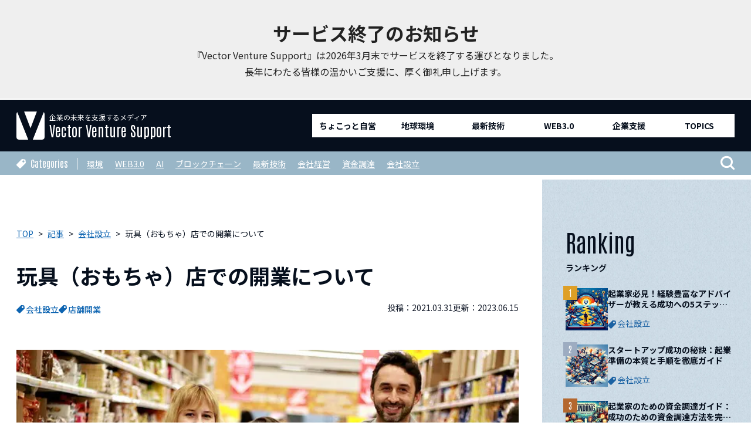

--- FILE ---
content_type: text/html; charset=UTF-8
request_url: https://vvs.vector.co.jp/posts/23193
body_size: 20358
content:



<!DOCTYPE html>
<html lang="ja">
<head prefix="og: http://ogp.me/ns# fb: http://ogp.me/ns/fb# article: http://ogp.me/ns/article#">
<meta charset="UTF-8">
<meta name="viewport" content="width=device-width">

<!-- Google Tag Manager -->
<script>(function(w,d,s,l,i){w[l]=w[l]||[];w[l].push({'gtm.start':
new Date().getTime(),event:'gtm.js'});var f=d.getElementsByTagName(s)[0],
j=d.createElement(s),dl=l!='dataLayer'?'&l='+l:'';j.async=true;j.src=
'https://www.googletagmanager.com/gtm.js?id='+i+dl;f.parentNode.insertBefore(j,f);
})(window,document,'script','dataLayer','GTM-5VCJD6S');</script>
<!-- End Google Tag Manager -->
<meta name='robots' content='index, follow, max-image-preview:large, max-snippet:-1, max-video-preview:-1' />

	<!-- This site is optimized with the Yoast SEO plugin v22.7 - https://yoast.com/wordpress/plugins/seo/ -->
	<title>玩具（おもちゃ）店での開業について | Vector Venture Support | 国内最大級の起業・開業支援メディア</title>
	<link rel="canonical" href="https://vvs.vector.co.jp/posts/23193" />
	<meta property="og:locale" content="ja_JP" />
	<meta property="og:type" content="article" />
	<meta property="og:title" content="玩具（おもちゃ）店での開業について | Vector Venture Support | 国内最大級の起業・開業支援メディア" />
	<meta property="og:description" content="当記事では、玩具（おもちゃ）店での開業について解説していきます。 ※この記事を書いているVector Venture Supportを運営している株式会社ベクターホールディングスが発行している「起業のミカタ（小冊子）」では、更に詳しい情 [&hellip;]" />
	<meta property="og:url" content="https://vvs.vector.co.jp/posts/23193" />
	<meta property="og:site_name" content="Vector Venture Support | 国内最大級の起業・開業支援メディア" />
	<meta property="article:publisher" content="https://www.facebook.com/vector.vvs" />
	<meta property="article:published_time" content="2021-03-31T02:32:17+00:00" />
	<meta property="article:modified_time" content="2023-06-15T08:28:51+00:00" />
	<meta property="og:image" content="https://vvs.vector.co.jp/wp-content/uploads/2018/09/b1266019db83380bcc98fe488447fa96.jpg" />
	<meta property="og:image:width" content="640" />
	<meta property="og:image:height" content="427" />
	<meta property="og:image:type" content="image/jpeg" />
	<meta name="author" content="株式会社ベクターホールディングスホールディングス" />
	<meta name="twitter:card" content="summary_large_image" />
	<meta name="twitter:creator" content="@vector_vvs" />
	<meta name="twitter:site" content="@vector_vvs" />
	<meta name="twitter:label1" content="執筆者" />
	<meta name="twitter:data1" content="株式会社ベクターホールディングスホールディングス" />
	<meta name="twitter:label2" content="推定読み取り時間" />
	<meta name="twitter:data2" content="10分" />
	<script type="application/ld+json" class="yoast-schema-graph">{"@context":"https://schema.org","@graph":[{"@type":"Article","@id":"https://vvs.vector.co.jp/posts/23193#article","isPartOf":{"@id":"https://vvs.vector.co.jp/posts/23193"},"author":{"name":"株式会社ベクターホールディングスホールディングス","@id":"https://vvs.vector.co.jp/#/schema/person/3bce0e79dd131ebcec0690013f93fdfb"},"headline":"玩具（おもちゃ）店での開業について","datePublished":"2021-03-31T02:32:17+00:00","dateModified":"2023-06-15T08:28:51+00:00","mainEntityOfPage":{"@id":"https://vvs.vector.co.jp/posts/23193"},"wordCount":5,"publisher":{"@id":"https://vvs.vector.co.jp/#organization"},"image":{"@id":"https://vvs.vector.co.jp/posts/23193#primaryimage"},"thumbnailUrl":"https://vvs.vector.co.jp/wp-content/uploads/2018/09/b1266019db83380bcc98fe488447fa96.jpg","keywords":["起業","開業"],"articleSection":["会社設立","店舗開業"],"inLanguage":"ja"},{"@type":"WebPage","@id":"https://vvs.vector.co.jp/posts/23193","url":"https://vvs.vector.co.jp/posts/23193","name":"玩具（おもちゃ）店での開業について | Vector Venture Support | 国内最大級の起業・開業支援メディア","isPartOf":{"@id":"https://vvs.vector.co.jp/#website"},"primaryImageOfPage":{"@id":"https://vvs.vector.co.jp/posts/23193#primaryimage"},"image":{"@id":"https://vvs.vector.co.jp/posts/23193#primaryimage"},"thumbnailUrl":"https://vvs.vector.co.jp/wp-content/uploads/2018/09/b1266019db83380bcc98fe488447fa96.jpg","datePublished":"2021-03-31T02:32:17+00:00","dateModified":"2023-06-15T08:28:51+00:00","breadcrumb":{"@id":"https://vvs.vector.co.jp/posts/23193#breadcrumb"},"inLanguage":"ja","potentialAction":[{"@type":"ReadAction","target":["https://vvs.vector.co.jp/posts/23193"]}]},{"@type":"ImageObject","inLanguage":"ja","@id":"https://vvs.vector.co.jp/posts/23193#primaryimage","url":"https://vvs.vector.co.jp/wp-content/uploads/2018/09/b1266019db83380bcc98fe488447fa96.jpg","contentUrl":"https://vvs.vector.co.jp/wp-content/uploads/2018/09/b1266019db83380bcc98fe488447fa96.jpg","width":640,"height":427},{"@type":"BreadcrumbList","@id":"https://vvs.vector.co.jp/posts/23193#breadcrumb","itemListElement":[{"@type":"ListItem","position":1,"name":"ホーム","item":"https://vvs.vector.co.jp/"},{"@type":"ListItem","position":2,"name":"記事","item":"https://vvs.vector.co.jp/posts"},{"@type":"ListItem","position":3,"name":"玩具（おもちゃ）店での開業について"}]},{"@type":"WebSite","@id":"https://vvs.vector.co.jp/#website","url":"https://vvs.vector.co.jp/","name":"Vector Venture Support | 国内最大級の起業・開業支援メディア","description":"Vector Venture Supportは、株式会社ベクターホールディングスホールディングスが運営する、国内最大級の起業・開業支援プラットフォームです。","publisher":{"@id":"https://vvs.vector.co.jp/#organization"},"potentialAction":[{"@type":"SearchAction","target":{"@type":"EntryPoint","urlTemplate":"https://vvs.vector.co.jp/?s={search_term_string}"},"query-input":"required name=search_term_string"}],"inLanguage":"ja"},{"@type":"Organization","@id":"https://vvs.vector.co.jp/#organization","name":"株式会社ベクターホールディングスホールディングス","url":"https://vvs.vector.co.jp/","logo":{"@type":"ImageObject","inLanguage":"ja","@id":"https://vvs.vector.co.jp/#/schema/logo/image/","url":"https://vvs.vector.co.jp/wp-content/uploads/2023/04/favicon.png","contentUrl":"https://vvs.vector.co.jp/wp-content/uploads/2023/04/favicon.png","width":260,"height":260,"caption":"株式会社ベクターホールディングスホールディングス"},"image":{"@id":"https://vvs.vector.co.jp/#/schema/logo/image/"},"sameAs":["https://www.facebook.com/vector.vvs","https://x.com/vector_vvs","https://lin.ee/ThLFraC"]},{"@type":"Person","@id":"https://vvs.vector.co.jp/#/schema/person/3bce0e79dd131ebcec0690013f93fdfb","name":"株式会社ベクターホールディングスホールディングス","image":{"@type":"ImageObject","inLanguage":"ja","@id":"https://vvs.vector.co.jp/#/schema/person/image/","url":"https://secure.gravatar.com/avatar/5a7c944d33faaa71e82fc58b2158a898?s=96&d=mm&r=g","contentUrl":"https://secure.gravatar.com/avatar/5a7c944d33faaa71e82fc58b2158a898?s=96&d=mm&r=g","caption":"株式会社ベクターホールディングスホールディングス"},"url":"https://vvs.vector.co.jp/posts/author/vvs-adminuser"}]}</script>
	<!-- / Yoast SEO plugin. -->


<link rel='dns-prefetch' href='//ajax.googleapis.com' />
<link rel='stylesheet' id='wp-block-library-css' href='https://vvs.vector.co.jp/wp-includes/css/dist/block-library/style.min.css?ver=6.5.7' type='text/css' media='all' />
<style id='wp-block-library-theme-inline-css' type='text/css'>
.wp-block-audio figcaption{color:#555;font-size:13px;text-align:center}.is-dark-theme .wp-block-audio figcaption{color:#ffffffa6}.wp-block-audio{margin:0 0 1em}.wp-block-code{border:1px solid #ccc;border-radius:4px;font-family:Menlo,Consolas,monaco,monospace;padding:.8em 1em}.wp-block-embed figcaption{color:#555;font-size:13px;text-align:center}.is-dark-theme .wp-block-embed figcaption{color:#ffffffa6}.wp-block-embed{margin:0 0 1em}.blocks-gallery-caption{color:#555;font-size:13px;text-align:center}.is-dark-theme .blocks-gallery-caption{color:#ffffffa6}.wp-block-image figcaption{color:#555;font-size:13px;text-align:center}.is-dark-theme .wp-block-image figcaption{color:#ffffffa6}.wp-block-image{margin:0 0 1em}.wp-block-pullquote{border-bottom:4px solid;border-top:4px solid;color:currentColor;margin-bottom:1.75em}.wp-block-pullquote cite,.wp-block-pullquote footer,.wp-block-pullquote__citation{color:currentColor;font-size:.8125em;font-style:normal;text-transform:uppercase}.wp-block-quote{border-left:.25em solid;margin:0 0 1.75em;padding-left:1em}.wp-block-quote cite,.wp-block-quote footer{color:currentColor;font-size:.8125em;font-style:normal;position:relative}.wp-block-quote.has-text-align-right{border-left:none;border-right:.25em solid;padding-left:0;padding-right:1em}.wp-block-quote.has-text-align-center{border:none;padding-left:0}.wp-block-quote.is-large,.wp-block-quote.is-style-large,.wp-block-quote.is-style-plain{border:none}.wp-block-search .wp-block-search__label{font-weight:700}.wp-block-search__button{border:1px solid #ccc;padding:.375em .625em}:where(.wp-block-group.has-background){padding:1.25em 2.375em}.wp-block-separator.has-css-opacity{opacity:.4}.wp-block-separator{border:none;border-bottom:2px solid;margin-left:auto;margin-right:auto}.wp-block-separator.has-alpha-channel-opacity{opacity:1}.wp-block-separator:not(.is-style-wide):not(.is-style-dots){width:100px}.wp-block-separator.has-background:not(.is-style-dots){border-bottom:none;height:1px}.wp-block-separator.has-background:not(.is-style-wide):not(.is-style-dots){height:2px}.wp-block-table{margin:0 0 1em}.wp-block-table td,.wp-block-table th{word-break:normal}.wp-block-table figcaption{color:#555;font-size:13px;text-align:center}.is-dark-theme .wp-block-table figcaption{color:#ffffffa6}.wp-block-video figcaption{color:#555;font-size:13px;text-align:center}.is-dark-theme .wp-block-video figcaption{color:#ffffffa6}.wp-block-video{margin:0 0 1em}.wp-block-template-part.has-background{margin-bottom:0;margin-top:0;padding:1.25em 2.375em}
</style>
<style id='classic-theme-styles-inline-css' type='text/css'>
/*! This file is auto-generated */
.wp-block-button__link{color:#fff;background-color:#32373c;border-radius:9999px;box-shadow:none;text-decoration:none;padding:calc(.667em + 2px) calc(1.333em + 2px);font-size:1.125em}.wp-block-file__button{background:#32373c;color:#fff;text-decoration:none}
</style>
<style id='global-styles-inline-css' type='text/css'>
body{--wp--preset--color--black: #000000;--wp--preset--color--cyan-bluish-gray: #abb8c3;--wp--preset--color--white: #ffffff;--wp--preset--color--pale-pink: #f78da7;--wp--preset--color--vivid-red: #cf2e2e;--wp--preset--color--luminous-vivid-orange: #ff6900;--wp--preset--color--luminous-vivid-amber: #fcb900;--wp--preset--color--light-green-cyan: #7bdcb5;--wp--preset--color--vivid-green-cyan: #00d084;--wp--preset--color--pale-cyan-blue: #8ed1fc;--wp--preset--color--vivid-cyan-blue: #0693e3;--wp--preset--color--vivid-purple: #9b51e0;--wp--preset--gradient--vivid-cyan-blue-to-vivid-purple: linear-gradient(135deg,rgba(6,147,227,1) 0%,rgb(155,81,224) 100%);--wp--preset--gradient--light-green-cyan-to-vivid-green-cyan: linear-gradient(135deg,rgb(122,220,180) 0%,rgb(0,208,130) 100%);--wp--preset--gradient--luminous-vivid-amber-to-luminous-vivid-orange: linear-gradient(135deg,rgba(252,185,0,1) 0%,rgba(255,105,0,1) 100%);--wp--preset--gradient--luminous-vivid-orange-to-vivid-red: linear-gradient(135deg,rgba(255,105,0,1) 0%,rgb(207,46,46) 100%);--wp--preset--gradient--very-light-gray-to-cyan-bluish-gray: linear-gradient(135deg,rgb(238,238,238) 0%,rgb(169,184,195) 100%);--wp--preset--gradient--cool-to-warm-spectrum: linear-gradient(135deg,rgb(74,234,220) 0%,rgb(151,120,209) 20%,rgb(207,42,186) 40%,rgb(238,44,130) 60%,rgb(251,105,98) 80%,rgb(254,248,76) 100%);--wp--preset--gradient--blush-light-purple: linear-gradient(135deg,rgb(255,206,236) 0%,rgb(152,150,240) 100%);--wp--preset--gradient--blush-bordeaux: linear-gradient(135deg,rgb(254,205,165) 0%,rgb(254,45,45) 50%,rgb(107,0,62) 100%);--wp--preset--gradient--luminous-dusk: linear-gradient(135deg,rgb(255,203,112) 0%,rgb(199,81,192) 50%,rgb(65,88,208) 100%);--wp--preset--gradient--pale-ocean: linear-gradient(135deg,rgb(255,245,203) 0%,rgb(182,227,212) 50%,rgb(51,167,181) 100%);--wp--preset--gradient--electric-grass: linear-gradient(135deg,rgb(202,248,128) 0%,rgb(113,206,126) 100%);--wp--preset--gradient--midnight: linear-gradient(135deg,rgb(2,3,129) 0%,rgb(40,116,252) 100%);--wp--preset--font-size--small: 13px;--wp--preset--font-size--medium: 20px;--wp--preset--font-size--large: 36px;--wp--preset--font-size--x-large: 42px;--wp--preset--spacing--20: 0.44rem;--wp--preset--spacing--30: 0.67rem;--wp--preset--spacing--40: 1rem;--wp--preset--spacing--50: 1.5rem;--wp--preset--spacing--60: 2.25rem;--wp--preset--spacing--70: 3.38rem;--wp--preset--spacing--80: 5.06rem;--wp--preset--shadow--natural: 6px 6px 9px rgba(0, 0, 0, 0.2);--wp--preset--shadow--deep: 12px 12px 50px rgba(0, 0, 0, 0.4);--wp--preset--shadow--sharp: 6px 6px 0px rgba(0, 0, 0, 0.2);--wp--preset--shadow--outlined: 6px 6px 0px -3px rgba(255, 255, 255, 1), 6px 6px rgba(0, 0, 0, 1);--wp--preset--shadow--crisp: 6px 6px 0px rgba(0, 0, 0, 1);}:where(.is-layout-flex){gap: 0.5em;}:where(.is-layout-grid){gap: 0.5em;}body .is-layout-flex{display: flex;}body .is-layout-flex{flex-wrap: wrap;align-items: center;}body .is-layout-flex > *{margin: 0;}body .is-layout-grid{display: grid;}body .is-layout-grid > *{margin: 0;}:where(.wp-block-columns.is-layout-flex){gap: 2em;}:where(.wp-block-columns.is-layout-grid){gap: 2em;}:where(.wp-block-post-template.is-layout-flex){gap: 1.25em;}:where(.wp-block-post-template.is-layout-grid){gap: 1.25em;}.has-black-color{color: var(--wp--preset--color--black) !important;}.has-cyan-bluish-gray-color{color: var(--wp--preset--color--cyan-bluish-gray) !important;}.has-white-color{color: var(--wp--preset--color--white) !important;}.has-pale-pink-color{color: var(--wp--preset--color--pale-pink) !important;}.has-vivid-red-color{color: var(--wp--preset--color--vivid-red) !important;}.has-luminous-vivid-orange-color{color: var(--wp--preset--color--luminous-vivid-orange) !important;}.has-luminous-vivid-amber-color{color: var(--wp--preset--color--luminous-vivid-amber) !important;}.has-light-green-cyan-color{color: var(--wp--preset--color--light-green-cyan) !important;}.has-vivid-green-cyan-color{color: var(--wp--preset--color--vivid-green-cyan) !important;}.has-pale-cyan-blue-color{color: var(--wp--preset--color--pale-cyan-blue) !important;}.has-vivid-cyan-blue-color{color: var(--wp--preset--color--vivid-cyan-blue) !important;}.has-vivid-purple-color{color: var(--wp--preset--color--vivid-purple) !important;}.has-black-background-color{background-color: var(--wp--preset--color--black) !important;}.has-cyan-bluish-gray-background-color{background-color: var(--wp--preset--color--cyan-bluish-gray) !important;}.has-white-background-color{background-color: var(--wp--preset--color--white) !important;}.has-pale-pink-background-color{background-color: var(--wp--preset--color--pale-pink) !important;}.has-vivid-red-background-color{background-color: var(--wp--preset--color--vivid-red) !important;}.has-luminous-vivid-orange-background-color{background-color: var(--wp--preset--color--luminous-vivid-orange) !important;}.has-luminous-vivid-amber-background-color{background-color: var(--wp--preset--color--luminous-vivid-amber) !important;}.has-light-green-cyan-background-color{background-color: var(--wp--preset--color--light-green-cyan) !important;}.has-vivid-green-cyan-background-color{background-color: var(--wp--preset--color--vivid-green-cyan) !important;}.has-pale-cyan-blue-background-color{background-color: var(--wp--preset--color--pale-cyan-blue) !important;}.has-vivid-cyan-blue-background-color{background-color: var(--wp--preset--color--vivid-cyan-blue) !important;}.has-vivid-purple-background-color{background-color: var(--wp--preset--color--vivid-purple) !important;}.has-black-border-color{border-color: var(--wp--preset--color--black) !important;}.has-cyan-bluish-gray-border-color{border-color: var(--wp--preset--color--cyan-bluish-gray) !important;}.has-white-border-color{border-color: var(--wp--preset--color--white) !important;}.has-pale-pink-border-color{border-color: var(--wp--preset--color--pale-pink) !important;}.has-vivid-red-border-color{border-color: var(--wp--preset--color--vivid-red) !important;}.has-luminous-vivid-orange-border-color{border-color: var(--wp--preset--color--luminous-vivid-orange) !important;}.has-luminous-vivid-amber-border-color{border-color: var(--wp--preset--color--luminous-vivid-amber) !important;}.has-light-green-cyan-border-color{border-color: var(--wp--preset--color--light-green-cyan) !important;}.has-vivid-green-cyan-border-color{border-color: var(--wp--preset--color--vivid-green-cyan) !important;}.has-pale-cyan-blue-border-color{border-color: var(--wp--preset--color--pale-cyan-blue) !important;}.has-vivid-cyan-blue-border-color{border-color: var(--wp--preset--color--vivid-cyan-blue) !important;}.has-vivid-purple-border-color{border-color: var(--wp--preset--color--vivid-purple) !important;}.has-vivid-cyan-blue-to-vivid-purple-gradient-background{background: var(--wp--preset--gradient--vivid-cyan-blue-to-vivid-purple) !important;}.has-light-green-cyan-to-vivid-green-cyan-gradient-background{background: var(--wp--preset--gradient--light-green-cyan-to-vivid-green-cyan) !important;}.has-luminous-vivid-amber-to-luminous-vivid-orange-gradient-background{background: var(--wp--preset--gradient--luminous-vivid-amber-to-luminous-vivid-orange) !important;}.has-luminous-vivid-orange-to-vivid-red-gradient-background{background: var(--wp--preset--gradient--luminous-vivid-orange-to-vivid-red) !important;}.has-very-light-gray-to-cyan-bluish-gray-gradient-background{background: var(--wp--preset--gradient--very-light-gray-to-cyan-bluish-gray) !important;}.has-cool-to-warm-spectrum-gradient-background{background: var(--wp--preset--gradient--cool-to-warm-spectrum) !important;}.has-blush-light-purple-gradient-background{background: var(--wp--preset--gradient--blush-light-purple) !important;}.has-blush-bordeaux-gradient-background{background: var(--wp--preset--gradient--blush-bordeaux) !important;}.has-luminous-dusk-gradient-background{background: var(--wp--preset--gradient--luminous-dusk) !important;}.has-pale-ocean-gradient-background{background: var(--wp--preset--gradient--pale-ocean) !important;}.has-electric-grass-gradient-background{background: var(--wp--preset--gradient--electric-grass) !important;}.has-midnight-gradient-background{background: var(--wp--preset--gradient--midnight) !important;}.has-small-font-size{font-size: var(--wp--preset--font-size--small) !important;}.has-medium-font-size{font-size: var(--wp--preset--font-size--medium) !important;}.has-large-font-size{font-size: var(--wp--preset--font-size--large) !important;}.has-x-large-font-size{font-size: var(--wp--preset--font-size--x-large) !important;}
.wp-block-navigation a:where(:not(.wp-element-button)){color: inherit;}
:where(.wp-block-post-template.is-layout-flex){gap: 1.25em;}:where(.wp-block-post-template.is-layout-grid){gap: 1.25em;}
:where(.wp-block-columns.is-layout-flex){gap: 2em;}:where(.wp-block-columns.is-layout-grid){gap: 2em;}
.wp-block-pullquote{font-size: 1.5em;line-height: 1.6;}
</style>
<link rel='stylesheet' id='contact-form-7-css' href='https://vvs.vector.co.jp/wp-content/plugins/contact-form-7/includes/css/styles.css?ver=5.9.4' type='text/css' media='all' />
<link rel='stylesheet' id='theme-css-css' href='https://vvs.vector.co.jp/wp-content/themes/vvs_2023/assets/css/app.css?ver=226607719' type='text/css' media='all' />
<link rel='stylesheet' id='custom-css' href='https://vvs.vector.co.jp/wp-content/themes/vvs_2023/assets/css/custom.css?ver=1426069258' type='text/css' media='all' />
<script type="text/javascript" id="wpstg-global-js-extra">
/* <![CDATA[ */
var wpstg = {"nonce":"88d043a847"};
/* ]]> */
</script>
<script type="text/javascript" src="https://vvs.vector.co.jp/wp-content/plugins/wp-staging/assets/js/dist/wpstg-blank-loader.js?ver=6.5.7" id="wpstg-global-js"></script>
<link rel="https://api.w.org/" href="https://vvs.vector.co.jp/wp-json/" /><link rel="alternate" type="application/json" href="https://vvs.vector.co.jp/wp-json/wp/v2/posts/23193" /><link rel="alternate" type="application/json+oembed" href="https://vvs.vector.co.jp/wp-json/oembed/1.0/embed?url=https%3A%2F%2Fvvs.vector.co.jp%2Fposts%2F23193" />
<link rel="alternate" type="text/xml+oembed" href="https://vvs.vector.co.jp/wp-json/oembed/1.0/embed?url=https%3A%2F%2Fvvs.vector.co.jp%2Fposts%2F23193&#038;format=xml" />
<link rel="apple-touch-icon" sizes="180x180" href="/wp-content/uploads/fbrfg/apple-touch-icon.png">
<link rel="icon" type="image/png" sizes="32x32" href="/wp-content/uploads/fbrfg/favicon-32x32.png">
<link rel="icon" type="image/png" sizes="16x16" href="/wp-content/uploads/fbrfg/favicon-16x16.png">
<link rel="manifest" href="/wp-content/uploads/fbrfg/site.webmanifest">
<link rel="mask-icon" href="/wp-content/uploads/fbrfg/safari-pinned-tab.svg" color="#07294c">
<link rel="shortcut icon" href="/wp-content/uploads/fbrfg/favicon.ico">
<meta name="msapplication-TileColor" content="#07294c">
<meta name="msapplication-config" content="/wp-content/uploads/fbrfg/browserconfig.xml">
<meta name="theme-color" content="#ffffff"><style>.wp-block-gallery.is-cropped .blocks-gallery-item picture{height:100%;width:100%;}</style><link rel="icon" href="https://vvs.vector.co.jp/wp-content/uploads/2023/04/cropped-favicon-32x32.png" sizes="32x32" />
<link rel="icon" href="https://vvs.vector.co.jp/wp-content/uploads/2023/04/cropped-favicon-192x192.png" sizes="192x192" />
<link rel="apple-touch-icon" href="https://vvs.vector.co.jp/wp-content/uploads/2023/04/cropped-favicon-180x180.png" />
<meta name="msapplication-TileImage" content="https://vvs.vector.co.jp/wp-content/uploads/2023/04/cropped-favicon-270x270.png" />
		<style type="text/css" id="wp-custom-css">
			.front-main::after{
	background-color:rgba(0,0,0,.2);
}		</style>
		
</head>

<body class="post-template-default single single-post postid-23193 single-format-standard wp-embed-responsive  noie chrome">
	<!-- Google Tag Manager (noscript) -->
<noscript><iframe src="https://www.googletagmanager.com/ns.html?id=GTM-5VCJD6S"
height="0" width="0" style="display:none;visibility:hidden"></iframe></noscript>
<!-- End Google Tag Manager (noscript) -->

<div id="serviceend"><h1>サービス終了のお知らせ</h1><p>『Vector Venture Support』は2026年3月末でサービスを終了する運びとなりました。<br>長年にわたる皆様の温かいご支援に、厚く御礼申し上げます。</p></div>
<style>#serviceend {margin:0 auto;padding:32px 16px;text-align: center;color:#222;background-color:#efefef;}.header {top:170px;}@media not screen and (min-width: 768px){#serviceend{font-size:0.8em;}.header-menu{display: none !important;}}</style>

	<!-- .wrapper -->
	<div class="wrapper">
		<!-- .header -->
		<header role="banner" class="header js-header">
			<div class="header__inner">
				<!-- .header-logo -->
				<div class="header-logo">
									<a href="https://vvs.vector.co.jp" class="header-logo__item">
						<div class="header-logo-symbol">
							<img src="https://vvs.vector.co.jp/wp-content/themes/vvs_2023/assets/images/common/logo_symbol.svg" alt="">
						</div>
						<p class="header-logo-tagline">
							<span>企業の未来を支援するメディア</span>
							<strong>Vector Venture Support</strong>
						</p>
					</a>
								<p class="header-logo__slogan"> </p>
				</div>
				<!-- / .header-logo -->
				<!-- .header-nav.header-nav--pc -->
				<nav role="navigation" class="header-nav header-nav--pc">
					
	<ul class="header-nav-menu"><li class="header-nav-menu__item"><a href="https://vvs.vector.co.jp/posts/category/%e3%81%a1%e3%82%87%e3%81%93%e3%81%a3%e3%81%a8%e8%87%aa%e5%96%b6" class="header-nav-menu-link">ちょこっと自営</a></li>
<li class="header-nav-menu__item"><a href="https://vvs.vector.co.jp/startup-knowledge" class="header-nav-menu-link">地球環境</a></li>
<li class="header-nav-menu__item"><a href="https://vvs.vector.co.jp/foodbiz-startup" class="header-nav-menu-link">最新技術</a></li>
<li class="header-nav-menu__item"><a href="https://vvs.vector.co.jp/funding-start" class="header-nav-menu-link">WEB3.0</a></li>
<li class="header-nav-menu__item"><a href="https://vvs.vector.co.jp/management-knowledge" class="header-nav-menu-link">企業支援</a></li>
<li class="header-nav-menu__item"><a href="https://vvs.vector.co.jp/f-topics" class="header-nav-menu-link">TOPICS</a></li>
</ul>				</nav>
				<!-- / .header-nav.header-nav--pc -->
				<!-- .header-menu -->
				<div class="header-menu">
					<a href="javascript:void(0);" class="menu-button js-menu-button">
						<span class="menu-icon">
							<span class="menu-icon__line"></span>
							<span class="menu-icon__line"></span>
							<span class="menu-icon__line"></span>
						</span>
					</a>
				</div>
				<!-- / .header-menu -->
			</div>
			<!-- .header__bottom -->
			<div class="header__bottom">
				<div class="header-bottom-inner">
					
	<div class="header-category-list">
		<div class="header-category-list__head">Categories</div>
		<div class="header-category-list__item">
							<a href="https://vvs.vector.co.jp/posts/category/environment" class="header-category-list-link">環境</a>
							<a href="https://vvs.vector.co.jp/posts/category/web3" class="header-category-list-link">WEB3.0</a>
							<a href="https://vvs.vector.co.jp/posts/category/ai" class="header-category-list-link">AI</a>
							<a href="https://vvs.vector.co.jp/posts/category/blockchain" class="header-category-list-link">ブロックチェーン</a>
							<a href="https://vvs.vector.co.jp/posts/category/%e6%9c%80%e6%96%b0%e6%8a%80%e8%a1%93" class="header-category-list-link">最新技術</a>
							<a href="https://vvs.vector.co.jp/posts/category/%e4%bc%9a%e7%a4%be%e7%b5%8c%e5%96%b6" class="header-category-list-link">会社経営</a>
							<a href="https://vvs.vector.co.jp/posts/category/funding" class="header-category-list-link">資金調達</a>
							<a href="https://vvs.vector.co.jp/posts/category/establish" class="header-category-list-link">会社設立</a>
					</div>
	</div>

<ul class="header-sub-navi">
	<li class="header-sub-navi__search">
		<div class="header-search">
			<form method="GET" action="https://vvs.vector.co.jp/" class="header-search__form">
				<input type="hidden" name="post_type" id="post_type" value="post">
				<input type="text"  name="s" id="s" placeholder="検索キーワード" class="header-search-input">
			</form>
		</div>
		<button type="button" class="header-search__button js-search-button"><i class="icon-search"></i></button>
	</li>
	</ul>				</div>
			</div>
			<!-- / .header__bottom -->
			<!-- .header-nav.header-nav--sp -->
			<nav role="navigation" class="header-nav header-nav--sp">
				<div class="header-nav__inner">
					
	<div class="header-nav-cta">
		<div class="header-nav-cta__title">
			<span class="header-nav-cta-label">特典</span>
			無料プレゼント実施中！
		</div>
		<ul class="header-nav-cta-list">
							<li class="header-nav-cta-list__item">
					<a href="/side/" class="button button--color-04">起業のミカタ</a>
				</li>
							<li class="header-nav-cta-list__item">
					<a href="#" class="button button--color-01">coming soon</a>
				</li>
					</ul>
	</div>
					
					
	<div class="header-category-list">
		<div class="header-category-list__head">Categories</div>
		<div class="header-category-list__item">
							<a href="https://vvs.vector.co.jp/posts/category/environment" class="header-category-list-link">環境</a>
							<a href="https://vvs.vector.co.jp/posts/category/web3" class="header-category-list-link">WEB3.0</a>
							<a href="https://vvs.vector.co.jp/posts/category/ai" class="header-category-list-link">AI</a>
							<a href="https://vvs.vector.co.jp/posts/category/blockchain" class="header-category-list-link">ブロックチェーン</a>
							<a href="https://vvs.vector.co.jp/posts/category/%e6%9c%80%e6%96%b0%e6%8a%80%e8%a1%93" class="header-category-list-link">最新技術</a>
							<a href="https://vvs.vector.co.jp/posts/category/%e4%bc%9a%e7%a4%be%e7%b5%8c%e5%96%b6" class="header-category-list-link">会社経営</a>
							<a href="https://vvs.vector.co.jp/posts/category/funding" class="header-category-list-link">資金調達</a>
							<a href="https://vvs.vector.co.jp/posts/category/establish" class="header-category-list-link">会社設立</a>
					</div>
	</div>

<ul class="header-sub-navi">
	<li class="header-sub-navi__search">
		<div class="header-search">
			<form method="GET" action="https://vvs.vector.co.jp/" class="header-search__form">
				<input type="hidden" name="post_type" id="post_type" value="post">
				<input type="text"  name="s" id="s" placeholder="検索キーワード" class="header-search-input">
			</form>
		</div>
		<button type="button" class="header-search__button js-search-button"><i class="icon-search"></i></button>
	</li>
	</ul>				</div>
			</nav>
			<!-- / .header-nav.header-nav--sp -->
		</header>
		<!-- / .header -->


	<!-- .main -->
	<main role="main" class="main">
		<!-- .container -->
		<div class="container container--column">
			<div class="inner">
				<!-- .main-column -->
				<div class="main-column">
					<!-- .single-header -->
					
<!-- .s-breadcrumb -->

<nav class="breadcrumb">
	<ol class="breadcrumb__list" itemscope itemtype="http://schema.org/BreadcrumbList"><li class="c-breadcrumb__item breadcrumb__item--home" itemprop="itemListElement" itemscope itemtype="http://schema.org/ListItem"><a href="https://vvs.vector.co.jp" itemprop="item"><span  itemprop="name">TOP</span></a><meta itemprop="position" content="1"></li><li class="c-breadcrumb__item" itemprop="itemListElement" itemscope itemtype="http://schema.org/ListItem"><a href="https://vvs.vector.co.jp/posts" itemprop="item"><span itemprop="name">記事</span></a><meta itemprop="position" content="2"></li><li class="c-breadcrumb__item" itemprop="itemListElement" itemscope itemtype="http://schema.org/ListItem"><a href="https://vvs.vector.co.jp/posts/category/establish" itemprop="item"><span itemprop="name">会社設立</span></a><meta itemprop="position" content="3"></li><li class="c-breadcrumb__item current-crumb" itemprop="itemListElement" itemscope itemtype="http://schema.org/ListItem"><a href="https://vvs.vector.co.jp/posts/23193" itemprop="item"><span itemprop="name"><strong>玩具（おもちゃ）店での開業について</strong></span></a><meta itemprop="position" content="4"></li></ol></nav><!-- / .s-breadcrumb -->

<div class="single-header">
	<h1 class="single-header__title">玩具（おもちゃ）店での開業について</h1>
	<div class="single-header__meta">
			<ul class="single-header-category-list">
					<li class="single-header-category-list__item">
				<a href="https://vvs.vector.co.jp/posts/category/establish" class="single-header-category-list-link">会社設立</a>
			</li>
					<li class="single-header-category-list__item">
				<a href="https://vvs.vector.co.jp/posts/category/opening" class="single-header-category-list-link">店舗開業</a>
			</li>
				</ul>
			<div class="single-header-date">
			<div class="single-header-date__item">投稿：<time class="published" datetime="2021-03-31T11:32:17+09:00">2021.03.31</time></div>
			<div class="single-header-date__item">更新：<time class="updated" datetime="2023-06-15T17:28:51+09:00">2023.06.15</time></div>
		</div>
	</div>
	<div class="single-header__sns">
			</div>
</div>					<!-- / .single-header -->

					<!-- .single-container -->
					<section class="single-container">

												<!-- .single-eyecatch -->
						<div class="single-eyecatch">
							<picture><source srcset="https://vvs.vector.co.jp/wp-content/uploads/2018/09/b1266019db83380bcc98fe488447fa96.jpg.webp 640w, https://vvs.vector.co.jp/wp-content/uploads/2018/09/b1266019db83380bcc98fe488447fa96-360x240.jpg.webp 360w, https://vvs.vector.co.jp/wp-content/uploads/2018/09/b1266019db83380bcc98fe488447fa96-230x153.jpg.webp 230w" sizes='(max-width: 640px) 100vw, 640px' type="image/webp"><img src="https://vvs.vector.co.jp/wp-content/uploads/2018/09/b1266019db83380bcc98fe488447fa96.jpg" class="attachment-post_eyecatch size-post_eyecatch wp-post-image" alt="" decoding="async" fetchpriority="high" srcset="https://vvs.vector.co.jp/wp-content/uploads/2018/09/b1266019db83380bcc98fe488447fa96.jpg 640w, https://vvs.vector.co.jp/wp-content/uploads/2018/09/b1266019db83380bcc98fe488447fa96-360x240.jpg 360w, https://vvs.vector.co.jp/wp-content/uploads/2018/09/b1266019db83380bcc98fe488447fa96-230x153.jpg 230w" sizes="(max-width: 640px) 100vw, 640px" data-eio="p" /></picture>						</div>
						<!-- / .single-eyecatch -->
						
						<!-- .post-content -->
						<div class="wp-content post-content">
																											<p><a href="https://vvs.vector.co.jp/wp-content/uploads/2018/09/b1266019db83380bcc98fe488447fa96.jpg"></a><br />
当記事では、玩具（おもちゃ）店での開業について解説していきます。</p>
<p><span class="bold"><font size="2">※この記事を書いているVector Venture Supportを運営している株式会社ベクターホールディングスが発行している「<a href="https://vvs.vector.co.jp/side/">起業のミカタ（小冊子）</a>」では、更に詳しい情報を解説しています。無料でお送りしていますので、是非取り寄せをしてみて下さい。</font></span><br />
<div id="toc_container" class="no_bullets"><p class="toc_title">目次</p><ul class="toc_list"><li><a href="#i">必要な資格や手続き</a></li><li><a href="#i-2">開業にあたっての留意点について</a></li><li><a href="#i-3">多様化になっている市場</a></li><li><a href="#i-4">商品の仕入れについて</a></li><li><a href="#i-5">開業資金をどこから調達すればいいのか？</a></li><li><a href="#i-6">まとめ</a></li></ul></div>

<h2 class="post-h2"><span id="i">必要な資格や手続き</span></h2>
<p>玩具店の開業については一般に規制されるべき法規はなく、販売資格も不要で自由開業が原則です。</p>
<p>個人事業主として行う場合、一般的な手続きとして、個人事業の場合、個人事業の開廃業等届出書、所得税の棚卸資産の評価方法・減価償却資産償却方法の届出書、青色申告承認申請書等を納税地の所轄税務署へ提出します。また、個人事業開始申告書は事業所所在地の都道府県税事務所へ。詳しくは、最寄りの管轄行政に問い合わせが必要です。</p>
<p>法人として会社を設立する場合、定款作成、会社登記をし、法人設立届出書、青色申告の承認申請書、給与支払事務所等の開設届出書、源泉所得税の納期の特例の承認に関する申請書、法人設立届出書（地方税）などを提出します。</p>
<p>ただし、事故を起こしやすい発火性の高いスプーレーや模型などの接着剤、花火玩具を取り扱うような場合には、その在庫や販売取扱量などによって、所轄消防署への届出が必要となる場合もあります。</p>
<h2 class="post-h2"><span id="i-2">開業にあたっての留意点について</span></h2>
<p>玩具には乳幼児や一般の顧客が取り扱っても充分に安全が保証されるべき商品のマーク（STマーク）があり、これに対する基本的な知識が必要になります。可燃性玩具の取扱には充分な注意と管理が要求されているほか、売り手責任の立場から、玩具取扱上で危険性のともなうおそれのある場合には、販売時点において充分なおもちゃ利用上のアドバイスも必要になってきます。さらに一部の電子玩具製品においては、販売元での回収再利用サイクルに乗せられるべき商品や、電池などの産業廃棄物処理に基づく規制対象商品もあるため、これらに対する知識も必要になります。</p>
<p>販売上のアクシデントや商品の不具合などで、消費者に対して店側が損害賠償の責務を負わされるようなケースもあります。そのアクシデント対策として設定された保険もあるので、この様な保険に加入しておくのも顧客サービスの一環といえます。</p>
<p>そして玩具店経営の経験が乏しい経営者が陥るアクシデント要因に在庫過多・デッドストック発生・無理な特売で粗利益率の低下などがある。流行品と季節変動が高い玩具については、早めの見切りによって注文の再発注を控え、次の売れ筋商品に仕入対策を集中させていくことが必要になってきます。</p>
<div class="cta-frame cta-frame-bc">
【無料】起業相談会を実施しています。起業相談会申し込みは<a href="/startup_consult" target="_blank" rel="noopener">こちら</a>から。
</div>
<h2 class="post-h2"><span id="i-3">多様化になっている市場</span></h2>
<p>玩具は多様化し、玩具を利用する年齢層も幅広くなっているため、ターゲットを明確にし、その代わりに奥行き深い商品構成にすることによって、より専門性を明確に打ち出す方が効率的な経営が行なえるといえます。したがって、商品構成を吟味し、売れ筋商品に限定したような方向からの商品リストを策定し、これを基準に開業計画を立てることが望ましいです。</p>
<p>商品の陳列方法は、一般的には入口付近に季節商品や流行商品、重点商品などを配置して通行顧客の興味を引きつけるようにし、店舗奥には高級商品や対面販売が必要な商品を配置し、中央部には一般的な商品を配置するのが常道です。一般商店街や住宅地域の商店街に位置する玩具店においては入口の演出や玩具の配置の仕方によって販売力に大きな格差が出るため、店舗配置設計前に充分な研究対策が必要になります。</p>
<p>現在の主流になっているECに負けないための企画や、最近、知育・教育玩具、目の不自由な子供のための点字カタログや玩具、介護老人用のリハビリ促進的な玩具も新たなマーケットになっており、なかでも、バーチャルペットのような癒し系の玩具は国際的にも注目されていますのでそれらも取り入れるようにしましょう。</p>
<h2 class="post-h2"><span id="i-4">商品の仕入れについて</span></h2>
<p>商品の仕入れについて、メーカー直は原則不可で、卸問屋からの仕入れが主流になります。ちなみに「問屋」とはメーカーから商品を仕入れて店舗に商品を卸す会社のことです。また問屋も数が少ないので希望条件にあわなくても他所で仕入ができない事が多く、定期的に品不足になります。</p>
<p>初心者にありがちな（特にネット運営者）「注文をうけたら商品を卸してください。できたら注文者に発送もお願いします。」などと言おうものなら100％門前払いされます。問屋と取引するにはこのハードルをまず乗り越える必要があります。</p>
<div class="cta-frame cta-frame-fc">
【無料】資金調達相談会を実施しています。資金調達相談会申し込みは<a href="/funding_consult" target="_blank" rel="noopener">こちら</a>から。
</div>
<h2 class="post-h2"><span id="i-5">開業資金をどこから調達すればいいのか？</span></h2>
<p>ここからは、開業時の主な資金調達先をご紹介します。</p>
<h4 class="post-h4">日本政策金融公庫</h4>
<p>日本政策金融公庫とは、2008年10月1日に、国民生活金融公庫、農林漁業金融公庫、中小企業金融公庫、国際協力銀行の4つの金融機関が統合して発足した100％政府出資の政策金融機関です。全国に支店網があり、固定金利での融資や、長期の返済が可能など、民間の金融機関より有利な融資制度が多く、設立間もない法人やこれから事業を始めようとする人であっても、融資を受けやすいのが特徴です。</p>
<p>一般的な中小企業に関係する事業は、国民生活事業になり、国民生活事業は事業資金の融資がメイン業務で、融資先数は88万先にのぼり、1先あたりの平均融資残高は698万円と小口融資が主体です。融資先の約9割が従業者9人以下であり、約半数が個人企業です。サラリーマンには馴染みではないですが、理由として、銀行のように口座はなく、貸付のみだからになります。</p>
<p>創業者向け融資制度である「新創業融資制度」や認定支援機関の助言があれば無担保・無保証、金利が安価になる「中小企業経営力強化資金」という融資制度がお勧めです。</p>
<h4 class="post-h4">信用保証付の融資</h4>
<p>「信用保証協会」という公的機関に保証人になってもらい、民間の金融機関から融資を受ける制度です。貸倒のリスクを信用保証協会が背負うので、実績のない創業者が民間金融機関から融資を受けることが可能となります。万が一返済が不可能になった場合は、信用保証協会が代わりに金融機関に返済し、その後債務者は、信用保証協会に借入金を返済することになります。信用保証協会は全国各地にあり、地域ごとに創業者向けの融資制度を設けています。また独自の融資制度を設けている自治体も多くあります。</p>
<p>手続きの手順としては、信用保証協会に保証の承諾を受け、金融機関から実際の融資を受けるという流れになります。また各自治体の制度を利用する場合は、自治体の窓口を経由することになります。</p>
<h4 class="post-h4">親族、友人・知人からの借入</h4>
<p>親族・知人から借入をする際には、その人の好意でお金を借りることになります。先々トラブルにならないようにしっかりとした取り決めをおこなっておくことが重要です。いくら近い間柄とは言え、お金を貸す側の心理としては複雑なものです。また、後々トラブルになりやすい資金調達法でもあるため、甘えてしまわないよう入念な説明と借用書などを交わすなど、お互いが納得のいく取り決めをしっかりとしておきましょう。</p>
<p>その他注意点として、金額によっては贈与税を納めなくてはならないので、実施する場合は、贈与とみなされないよう書面（金銭消費貸借契約書）を作成したほうが良いでしょう。また、利息など契約内容も明確にし、返済は銀行口座を通じたり、領収書をもらうなどして、証拠を残したほうが良いでしょう。</p>
<h2 class="post-h2"><span id="i-6">まとめ</span></h2>
<p>玩具の市場規模の縮小、大型専門店や家電量販店との競合などにより、中小規模の専門店の経営は厳しいものとなっています。また計画的に商品コントロールをしないと、過剰在庫やデッドストックの原因となる。事実過去の業界情報を見ても在庫過剰による黒字倒産は多く存在しています。</p>
<p>おもちゃクリニックなどのサービスを行なったり、定期的に親子参加のイベントを行なうなど、独自の営業活動によって固定客の信頼や支持を得て、粗利益率も高い有利な商売を行なっている店舗も存在していますので、自社の強みを生かした経営を行っていきましょう。</p>
<p><a href="https://vvs.vector.co.jp/side/">より詳しい情報や起業・開業に役立つ情報は「起業のミカタ（小冊子）」を無料で贈呈していますので、合わせてお読みください。</a></p>
																			</div>
						<!-- / .post-content -->

						<!-- .single-bottom -->
						<div class="single-bottom">
						
						
												
													<div class="single-bottom__tag">
								<div class="single-bottom-head">TAG :</div>
								<ul class="single-tag-list">
																	<li class="single-tag-list__item">
										<a href="https://vvs.vector.co.jp/posts/tag/%e8%b5%b7%e6%a5%ad" class="single-tag-link">起業</a>
									</li>
																	<li class="single-tag-list__item">
										<a href="https://vvs.vector.co.jp/posts/tag/%e9%96%8b%e6%a5%ad" class="single-tag-link">開業</a>
									</li>
																</ul>
							</div>
						
							<div class="single-bottom__sns">
								<div class="single-bottom-head">SHARE :</div>
															</div>
						</div>
						<!-- / .single-bottom -->


													<!-- .single-banner -->
							<div class="single-banner">
								<a href="https://v-sign.vector.co.jp/" target="_blank" rel="noopener" class="single-banner__image">
									<picture>
																		<img src="https://vvs.vector.co.jp/wp-content/uploads/2025/06/image.jpg" width="1024" height="288" alt="">
									</picture>
								</a>
							</div>
							<!-- / .single-banner -->
																			<!-- .single-author -->
							<aside class="single-author" role="complementary">
								<h2 class="single-author__title">この記事を書いた人</h2>
								<div class="box-people">
									<div class="box-people__thumb">
										<picture><source srcset="https://vvs.vector.co.jp/wp-content/uploads/2024/01/4a1ddb8238cdc90a457ad4e478291b6b.png.webp"  type="image/webp"><img src="https://vvs.vector.co.jp/wp-content/uploads/2024/01/4a1ddb8238cdc90a457ad4e478291b6b.png" alt="株式会社ベクターホールディングス" data-eio="p"></picture>
									</div>
									<div class="box-people__body">
																			<div class="box-people-name">
																					株式会社ベクターホールディングス										</div>
																												<div class="box-people-description">
											30年以上にわたりインターネットビジネスの先駆者として歩んできたVectorは、ソフトウェア流通、電子契約、ポイントサービスなど多彩なICT事業を展開。
現在はAIインフラ事業への本格参入を掲げ、次なる成長領域に踏み出しています。

<a href="https://corp.vector.co.jp/">当社ホームページはこちら</a>										</div>
																		</div>

																	<div class="box-people-description box-people-description--sp">
										30年以上にわたりインターネットビジネスの先駆者として歩んできたVectorは、ソフトウェア流通、電子契約、ポイントサービスなど多彩なICT事業を展開。
現在はAIインフラ事業への本格参入を掲げ、次なる成長領域に踏み出しています。

<a href="https://corp.vector.co.jp/">当社ホームページはこちら</a>									</div>
																</div>
							</aside>
							<!-- / .single-author -->
						
						<!-- .post-navigation -->
						
	<nav class="post-navigation" role="navigation">
		<div class="post-navigation__container">
			<div class="post-navigation__item post-navigation__item--prev">
							<a href="https://vvs.vector.co.jp/posts/17396" rel="prev">前の投稿</a>						</div>
			<div class="post-navigation__item post-navigation__item--home">
				<a href="https://vvs.vector.co.jp/posts">一覧に戻る</a>
			</div>
			<div class="post-navigation__item post-navigation__item--next">
							<a href="https://vvs.vector.co.jp/posts/3765" rel="next">次の投稿</a>						</div>
		</div>
	</nav>

						<!-- / .post-navigation -->
					</section>
					<!-- / .single-container -->

									</div>
				<!-- / .main-column -->

				<!-- .side-column -->
				<aside class="side-column">
					<div class="side-column__container">
						
	


<!-- .side-ranking -->
<section class="side-ranking side-container">
	<div class="side-heading">
		<h2 class="side-headline">
			<span>Ranking</span>
			ランキング
		</h2>
	</div>
			<article class="side-ranking-box">
			<a href="https://vvs.vector.co.jp/posts/27538" class="side-ranking-box__link">

							<div class="side-ranking-thumb">
					<picture><source srcset="https://vvs.vector.co.jp/wp-content/uploads/2023/02/1ad2db01d01ad35d4695fa7292f2cfc6-144x144.jpg.webp"  type="image/webp"><img src="https://vvs.vector.co.jp/wp-content/uploads/2023/02/1ad2db01d01ad35d4695fa7292f2cfc6-144x144.jpg" alt="起業家必見！経験豊富なアドバイザーが教える成功への5ステップと10の鍵" data-eio="p"></picture>
				</div>
							<div class="side-ranking-content">
					<h2 class="side-ranking-title">起業家必見！経験豊富なアドバイザーが教える成功への5ステップと10の鍵</h2>

									<ul class="side-ranking-category-list">
											<li class="side-ranking-category-list__item">会社設立</li>
										</ul>
								</div>
				<div class="side-ranking-label">
					<span>1</span>
				</div>
			</a>
		</article>
					<article class="side-ranking-box">
			<a href="https://vvs.vector.co.jp/posts/24383" class="side-ranking-box__link">

							<div class="side-ranking-thumb">
					<picture><source srcset="https://vvs.vector.co.jp/wp-content/uploads/2023/02/91b3c064acf0a8614129b8ff1670de8b-144x144.jpg.webp"  type="image/webp"><img src="https://vvs.vector.co.jp/wp-content/uploads/2023/02/91b3c064acf0a8614129b8ff1670de8b-144x144.jpg" alt="スタートアップ成功の秘訣：起業準備の本質と手順を徹底ガイド" data-eio="p"></picture>
				</div>
							<div class="side-ranking-content">
					<h2 class="side-ranking-title">スタートアップ成功の秘訣：起業準備の本質と手順を徹底ガイド</h2>

									<ul class="side-ranking-category-list">
											<li class="side-ranking-category-list__item">会社設立</li>
										</ul>
								</div>
				<div class="side-ranking-label">
					<span>2</span>
				</div>
			</a>
		</article>
					<article class="side-ranking-box">
			<a href="https://vvs.vector.co.jp/posts/24396" class="side-ranking-box__link">

							<div class="side-ranking-thumb">
					<picture><source srcset="https://vvs.vector.co.jp/wp-content/uploads/2022/07/77b9b8c33f6162547957d49e73682d4c-144x144.jpg.webp"  type="image/webp"><img src="https://vvs.vector.co.jp/wp-content/uploads/2022/07/77b9b8c33f6162547957d49e73682d4c-144x144.jpg" alt="起業家のための資金調達ガイド：成功のための資金調達方法を完全網羅！" data-eio="p"></picture>
				</div>
							<div class="side-ranking-content">
					<h2 class="side-ranking-title">起業家のための資金調達ガイド：成功のための資金調達方法を完全網羅！</h2>

									<ul class="side-ranking-category-list">
											<li class="side-ranking-category-list__item">資金調達</li>
										</ul>
								</div>
				<div class="side-ranking-label">
					<span>3</span>
				</div>
			</a>
		</article>
					<article class="side-ranking-box">
			<a href="https://vvs.vector.co.jp/posts/24463" class="side-ranking-box__link">

							<div class="side-ranking-thumb">
					<picture><source srcset="https://vvs.vector.co.jp/wp-content/uploads/2022/08/cbedcb0237e6e2e617d830097b55001f-144x144.jpg.webp"  type="image/webp"><img src="https://vvs.vector.co.jp/wp-content/uploads/2022/08/cbedcb0237e6e2e617d830097b55001f-144x144.jpg" alt="法人登記とは？法人登記を行うまでの手順や必要書類、申請方法について解説" data-eio="p"></picture>
				</div>
							<div class="side-ranking-content">
					<h2 class="side-ranking-title">法人登記とは？法人登記を行うまでの手順や必要書類、申請方法について解説</h2>

									<ul class="side-ranking-category-list">
											<li class="side-ranking-category-list__item">会社設立</li>
										</ul>
								</div>
				<div class="side-ranking-label">
					<span>4</span>
				</div>
			</a>
		</article>
					<article class="side-ranking-box">
			<a href="https://vvs.vector.co.jp/posts/23026" class="side-ranking-box__link">

							<div class="side-ranking-thumb">
					<picture><source srcset="https://vvs.vector.co.jp/wp-content/uploads/2022/12/digitization-4770296_1280-144x144.jpg.webp"  type="image/webp"><img src="https://vvs.vector.co.jp/wp-content/uploads/2022/12/digitization-4770296_1280-144x144.jpg" alt="業界別に学ぶ！成功するための顧客獲得の基本戦略" data-eio="p"></picture>
				</div>
							<div class="side-ranking-content">
					<h2 class="side-ranking-title">業界別に学ぶ！成功するための顧客獲得の基本戦略</h2>

									<ul class="side-ranking-category-list">
											<li class="side-ranking-category-list__item">販路拡大</li>
										</ul>
								</div>
				<div class="side-ranking-label">
					<span>5</span>
				</div>
			</a>
		</article>
			</section>
<!-- / .side-ranking -->


	<!-- .side-pickup -->
	<section class="side-pickup side-container">
		<div class="side-heading">
			<h2 class="side-headline">
				<span>PICK UP!!</span>
				注目の記事
			</h2>
		</div>
		<ul class="side-pickup-list">
					<li class="side-pickup-list__item">
				<a href="https://vvs.vector.co.jp/startup-knowledge" class="side-pickup-list-link">地球環境の現状と課題</a>
			</li>
					<li class="side-pickup-list__item">
				<a href="https://vvs.vector.co.jp/foodbiz-startup" class="side-pickup-list-link">現代の先端技術情報</a>
			</li>
					<li class="side-pickup-list__item">
				<a href="https://vvs.vector.co.jp/management-knowledge" class="side-pickup-list-link">企業支援の全てをお届け</a>
			</li>
					<li class="side-pickup-list__item">
				<a href="https://vvs.vector.co.jp/funding-start" class="side-pickup-list-link">注目のWEB3.0解説</a>
			</li>
				</ul>
	</section>
	<!-- / .side-pickup -->


	<!-- .side-category -->
	<section class="side-category side-container">
		<div class="side-heading">
			<h2 class="side-headline">
				<span>Categories</span>
				カテゴリー
			</h2>
		</div>
		<ul class="side-category-list">
		<li class="side-category-list__item">
<a href="https://vvs.vector.co.jp/posts/category/%e4%bc%9a%e7%a4%be%e7%b5%8c%e5%96%b6" class="side-category-list-link">会社経営</a>
</li>
<li class="side-category-list__item">
<a href="https://vvs.vector.co.jp/posts/category/ai" class="side-category-list-link">AI</a>
</li>
<li class="side-category-list__item">
<a href="https://vvs.vector.co.jp/posts/category/web3" class="side-category-list-link">WEB3.0</a>
</li>
<li class="side-category-list__item">
<a href="https://vvs.vector.co.jp/posts/category/blockchain" class="side-category-list-link">ブロックチェーン</a>
</li>
<li class="side-category-list__item">
<a href="https://vvs.vector.co.jp/posts/category/data" class="side-category-list-link">国内外データ</a>
</li>
<li class="side-category-list__item">
<a href="https://vvs.vector.co.jp/posts/category/environment" class="side-category-list-link">環境</a>
</li>
<li class="side-category-list__item">
<a href="https://vvs.vector.co.jp/posts/category/sdgs" class="side-category-list-link">SDGs</a>
</li>
<li class="side-category-list__item">
<a href="https://vvs.vector.co.jp/posts/category/esg" class="side-category-list-link">ESG</a>
</li>
<li class="side-category-list__item">
<a href="https://vvs.vector.co.jp/posts/category/credit" class="side-category-list-link">カーボンクレジット</a>
</li>
<li class="side-category-list__item">
<a href="https://vvs.vector.co.jp/posts/category/neutral" class="side-category-list-link">カーボンニュートラル</a>
</li>
<li class="side-category-list__item">
<a href="https://vvs.vector.co.jp/posts/category/establish" class="side-category-list-link">会社設立</a>
</li>
<li class="side-category-list__item side-category-list__item--active">
<a href="https://vvs.vector.co.jp/posts/category/opening" class="side-category-list-link">店舗開業</a>
</li>
<li class="side-category-list__item">
<a href="https://vvs.vector.co.jp/posts/category/management" class="side-category-list-link">経営の基礎知識</a>
</li>
<li class="side-category-list__item">
<a href="https://vvs.vector.co.jp/posts/category/funding" class="side-category-list-link">資金調達</a>
</li>
<li class="side-category-list__item">
<a href="https://vvs.vector.co.jp/posts/category/market" class="side-category-list-link">販路拡大</a>
</li>
<li class="side-category-list__item">
<a href="https://vvs.vector.co.jp/posts/category/trend" class="side-category-list-link">トレンドニュース</a>
</li>
<li class="side-category-list__item">
<a href="https://vvs.vector.co.jp/posts/category/tax" class="side-category-list-link">税務</a>
</li>
<li class="side-category-list__item">
<a href="https://vvs.vector.co.jp/posts/category/labor" class="side-category-list-link">人事・労務</a>
</li>
<li class="side-category-list__item">
<a href="https://vvs.vector.co.jp/posts/category/convenient-tool" class="side-category-list-link">起業時便利ツール</a>
</li>
<li class="side-category-list__item">
<a href="https://vvs.vector.co.jp/posts/category/shareoffice" class="side-category-list-link">シェアオフィス/コワーキング</a>
</li>
<li class="side-category-list__item">
<a href="https://vvs.vector.co.jp/posts/category/side-biz" class="side-category-list-link">副業</a>
</li>
<li class="side-category-list__item">
<a href="https://vvs.vector.co.jp/posts/category/hojokin-joseikin" class="side-category-list-link">補助金/助成金</a>
</li>
<li class="side-category-list__item">
<a href="https://vvs.vector.co.jp/posts/category/mna" class="side-category-list-link">IPO/M&amp;A</a>
</li>
<li class="side-category-list__item">
<a href="https://vvs.vector.co.jp/posts/category/seminar" class="side-category-list-link">セミナー/交流会</a>
</li>
<li class="side-category-list__item">
<a href="https://vvs.vector.co.jp/posts/category/biz-succession" class="side-category-list-link">事業承継</a>
</li>
<li class="side-category-list__item">
<a href="https://vvs.vector.co.jp/posts/category/interview" class="side-category-list-link">起業・開業者インタビュー</a>
</li>
<li class="side-category-list__item">
<a href="https://vvs.vector.co.jp/posts/category/etc" class="side-category-list-link">その他</a>
</li>
<li class="side-category-list__item">
<a href="https://vvs.vector.co.jp/posts/category/%e6%9c%aa%e5%88%86%e9%a1%9e" class="side-category-list-link">未分類</a>
</li>
		</ul>
	</section>
	<!-- / .side-category -->


<!-- .side-hotword -->
<section class="side-hotword side-container">
	<div class="side-heading">
		<h2 class="side-headline">
			<span>Hot Words</span>
			注目のキーワード
		</h2>
	</div>
			<ul class="side-hotword-list">
							<li class="side-hotword-list__item">
					<a href="https://vvs.vector.co.jp/posts/tag/sns" class="side-hotword-list-link">SNS</a>
				</li>
							<li class="side-hotword-list__item">
					<a href="https://vvs.vector.co.jp/posts/tag/vc" class="side-hotword-list-link">VC</a>
				</li>
							<li class="side-hotword-list__item">
					<a href="https://vvs.vector.co.jp/posts/tag/%e3%83%93%e3%82%b8%e3%83%8d%e3%82%b9%e3%83%a1%e3%83%bc%e3%83%ab" class="side-hotword-list-link">ビジネスメール</a>
				</li>
							<li class="side-hotword-list__item">
					<a href="https://vvs.vector.co.jp/posts/tag/%e3%83%99%e3%83%b3%e3%83%81%e3%83%a3%e3%83%bc%e3%82%ad%e3%83%a3%e3%83%94%e3%82%bf%e3%83%ab" class="side-hotword-list-link">ベンチャーキャピタル</a>
				</li>
							<li class="side-hotword-list__item">
					<a href="https://vvs.vector.co.jp/posts/tag/%e3%83%9b%e3%83%bc%e3%83%a0%e3%83%9a%e3%83%bc%e3%82%b8" class="side-hotword-list-link">ホームページ</a>
				</li>
							<li class="side-hotword-list__item">
					<a href="https://vvs.vector.co.jp/posts/tag/%e3%83%9e%e3%83%bc%e3%82%b1%e3%83%86%e3%82%a3%e3%83%b3%e3%82%b0" class="side-hotword-list-link">マーケティング</a>
				</li>
							<li class="side-hotword-list__item">
					<a href="https://vvs.vector.co.jp/posts/tag/%e4%ba%8b%e6%a5%ad%e8%a8%88%e7%94%bb%e6%9b%b8" class="side-hotword-list-link">事業計画書</a>
				</li>
							<li class="side-hotword-list__item">
					<a href="https://vvs.vector.co.jp/posts/tag/%e4%bf%a1%e7%94%a8%e4%bf%9d%e8%a8%bc%e5%8d%94%e4%bc%9a" class="side-hotword-list-link">信用保証協会</a>
				</li>
							<li class="side-hotword-list__item">
					<a href="https://vvs.vector.co.jp/posts/tag/%e5%80%8b%e4%ba%ba%e4%ba%8b%e6%a5%ad%e4%b8%bb" class="side-hotword-list-link">個人事業主</a>
				</li>
							<li class="side-hotword-list__item">
					<a href="https://vvs.vector.co.jp/posts/tag/%e5%87%ba%e8%b3%87" class="side-hotword-list-link">出資</a>
				</li>
							<li class="side-hotword-list__item">
					<a href="https://vvs.vector.co.jp/posts/tag/%e5%89%b5%e6%a5%ad" class="side-hotword-list-link">創業</a>
				</li>
							<li class="side-hotword-list__item">
					<a href="https://vvs.vector.co.jp/posts/tag/%e5%89%b5%e6%a5%ad%e8%9e%8d%e8%b3%87" class="side-hotword-list-link">創業融資</a>
				</li>
							<li class="side-hotword-list__item">
					<a href="https://vvs.vector.co.jp/posts/tag/%e5%90%88%e5%90%8c%e4%bc%9a%e7%a4%be" class="side-hotword-list-link">合同会社</a>
				</li>
							<li class="side-hotword-list__item">
					<a href="https://vvs.vector.co.jp/posts/tag/%e5%95%86%e5%8f%b7" class="side-hotword-list-link">商号</a>
				</li>
							<li class="side-hotword-list__item">
					<a href="https://vvs.vector.co.jp/posts/tag/%e5%ae%98%e5%85%ac%e5%ba%81" class="side-hotword-list-link">官公庁</a>
				</li>
							<li class="side-hotword-list__item">
					<a href="https://vvs.vector.co.jp/posts/tag/%e5%ae%9a%e6%ac%be" class="side-hotword-list-link">定款</a>
				</li>
							<li class="side-hotword-list__item">
					<a href="https://vvs.vector.co.jp/posts/tag/%e5%b1%8a%e5%87%ba" class="side-hotword-list-link">届出</a>
				</li>
							<li class="side-hotword-list__item">
					<a href="https://vvs.vector.co.jp/posts/tag/%e6%96%b0%e5%9e%8b%e3%82%b3%e3%83%ad%e3%83%8a%e3%82%a6%e3%82%a4%e3%83%ab%e3%82%b9" class="side-hotword-list-link">新型コロナウイルス</a>
				</li>
							<li class="side-hotword-list__item">
					<a href="https://vvs.vector.co.jp/posts/tag/%e6%96%b0%e5%9e%8b%e3%82%b3%e3%83%ad%e3%83%8a%e3%82%a6%e3%82%a3%e3%83%ab%e3%82%b9%e5%af%be%e7%ad%96" class="side-hotword-list-link">新型コロナウィルス対策</a>
				</li>
							<li class="side-hotword-list__item">
					<a href="https://vvs.vector.co.jp/posts/tag/%e6%97%a5%e6%9c%ac%e6%94%bf%e7%ad%96%e9%87%91%e8%9e%8d%e5%85%ac%e5%ba%ab" class="side-hotword-list-link">日本政策金融公庫</a>
				</li>
							<li class="side-hotword-list__item">
					<a href="https://vvs.vector.co.jp/posts/tag/%e6%9d%b1%e4%ba%ac%e9%83%bd" class="side-hotword-list-link">東京都</a>
				</li>
							<li class="side-hotword-list__item">
					<a href="https://vvs.vector.co.jp/posts/tag/%e6%a0%aa%e5%bc%8f%e4%bc%9a%e7%a4%be" class="side-hotword-list-link">株式会社</a>
				</li>
							<li class="side-hotword-list__item">
					<a href="https://vvs.vector.co.jp/posts/tag/%e6%b3%95%e4%ba%ba" class="side-hotword-list-link">法人</a>
				</li>
							<li class="side-hotword-list__item">
					<a href="https://vvs.vector.co.jp/posts/tag/%e7%89%a9%e4%bb%b6" class="side-hotword-list-link">物件</a>
				</li>
							<li class="side-hotword-list__item">
					<a href="https://vvs.vector.co.jp/posts/tag/%e7%99%bb%e8%a8%98" class="side-hotword-list-link">登記</a>
				</li>
							<li class="side-hotword-list__item">
					<a href="https://vvs.vector.co.jp/posts/tag/%e7%a2%ba%e5%ae%9a%e7%94%b3%e5%91%8a" class="side-hotword-list-link">確定申告</a>
				</li>
							<li class="side-hotword-list__item">
					<a href="https://vvs.vector.co.jp/posts/tag/%e7%a8%8e%e5%8b%99%e7%bd%b2" class="side-hotword-list-link">税務署</a>
				</li>
							<li class="side-hotword-list__item">
					<a href="https://vvs.vector.co.jp/posts/tag/%e7%a8%8e%e7%90%86%e5%a3%ab" class="side-hotword-list-link">税理士</a>
				</li>
							<li class="side-hotword-list__item">
					<a href="https://vvs.vector.co.jp/posts/tag/%e7%b5%8c%e5%96%b6%e6%94%b9%e5%96%84" class="side-hotword-list-link">経営改善</a>
				</li>
							<li class="side-hotword-list__item">
					<a href="https://vvs.vector.co.jp/posts/tag/%e7%b5%8c%e6%b8%88%e7%94%a3%e6%a5%ad%e7%9c%81" class="side-hotword-list-link">経済産業省</a>
				</li>
							<li class="side-hotword-list__item">
					<a href="https://vvs.vector.co.jp/posts/tag/%e8%87%aa%e5%b7%b1%e8%b3%87%e9%87%91" class="side-hotword-list-link">自己資金</a>
				</li>
							<li class="side-hotword-list__item">
					<a href="https://vvs.vector.co.jp/posts/tag/%e8%9e%8d%e8%b3%87" class="side-hotword-list-link">融資</a>
				</li>
							<li class="side-hotword-list__item">
					<a href="https://vvs.vector.co.jp/posts/tag/%e8%b3%87%e6%9c%ac%e9%87%91" class="side-hotword-list-link">資本金</a>
				</li>
							<li class="side-hotword-list__item">
					<a href="https://vvs.vector.co.jp/posts/tag/%e8%b5%b7%e6%a5%ad" class="side-hotword-list-link">起業</a>
				</li>
							<li class="side-hotword-list__item">
					<a href="https://vvs.vector.co.jp/posts/tag/%e8%b5%b7%e6%a5%ad%e5%ae%b6" class="side-hotword-list-link">起業家</a>
				</li>
							<li class="side-hotword-list__item">
					<a href="https://vvs.vector.co.jp/posts/tag/%e9%87%91%e8%9e%8d%e6%a9%9f%e9%96%a2" class="side-hotword-list-link">金融機関</a>
				</li>
							<li class="side-hotword-list__item">
					<a href="https://vvs.vector.co.jp/posts/tag/%e9%96%8b%e6%a5%ad" class="side-hotword-list-link">開業</a>
				</li>
							<li class="side-hotword-list__item">
					<a href="https://vvs.vector.co.jp/posts/tag/%e9%a3%b2%e9%a3%9f" class="side-hotword-list-link">飲食</a>
				</li>
							<li class="side-hotword-list__item">
					<a href="https://vvs.vector.co.jp/posts/tag/%e9%a3%b2%e9%a3%9f%e5%ba%97" class="side-hotword-list-link">飲食店</a>
				</li>
							<li class="side-hotword-list__item">
					<a href="https://vvs.vector.co.jp/posts/tag/%e9%a3%b2%e9%a3%9f%e5%ba%97%e9%96%8b%e6%a5%ad" class="side-hotword-list-link">飲食店開業</a>
				</li>
					</ul>
	</section>
<!-- / .side-hotword -->

	<!-- .side-banner -->
	<section class="side-banner side-container">
		<ul class="side-banner-list">
					<li class="side-banner-list__item">
				<a href="https://www.vector.co.jp/?utm_source=domestic&#038;utm_medium=sidebar&#038;utm_campaign=www_vvs" class="side-banner-list-link" target="_blank">
					<picture><source srcset="https://vvs.vector.co.jp/wp-content/uploads/2023/04/vectorbtn.png.webp"  type="image/webp"><img src="https://vvs.vector.co.jp/wp-content/uploads/2023/04/vectorbtn.png" alt="vectorソフト販売" data-eio="p"></picture>
				</a>
			</li>
					<li class="side-banner-list__item">
				<a href="https://pcshop.vector.co.jp/service/?utm_source=domestic&#038;utm_medium=sidebar&#038;utm_campaign=pcshop_vvs" class="side-banner-list-link" target="_blank">
					<picture><source srcset="https://vvs.vector.co.jp/wp-content/uploads/2023/04/PCshopbtn.png.webp"  type="image/webp"><img src="https://vvs.vector.co.jp/wp-content/uploads/2023/04/PCshopbtn.png" alt="VectorPCShop" data-eio="p"></picture>
				</a>
			</li>
				</ul>
	</section>
	<!-- / .side-banner -->

<!-- .side-sns -->
 <!-- / .side-sns -->					</div>
				</aside>
				<!-- / .side-column -->
			</div>
		</div>
		<!-- / .container -->
	</main>
	<!-- / .main -->

		<!-- .cta-bottom -->
		<aside class="cta-bottom" role="complementary">
			<div class="inner">
				<div class="cta-bottom__head">
					<h2 class="cta-bottom-title">
						<img src="https://vvs.vector.co.jp/wp-content/themes/vvs_2023/assets/images/common/logo.svg" alt="Vector">
					</h2>
					<p class="cta-bottom-description">
					    Vector Venture Support は、<br>
						企業の未来を支援するための<br>
						最新情報を提供しています
					</p>
				</div>
				<!--
					<div class="cta-bottom__body">
					<div class="cta-box">
						<div class="cta-box__head">
							<picture><source srcset="/wp-content/uploads/2023/04/kigyoubtn_SP.png.webp"  type="image/webp"><img src="/wp-content/uploads/2023/04/kigyoubtn_SP.png" alt="起業のミカタ（小冊子）" data-eio="p"></picture>
						</div>
						<div class="cta-box__body">
							<h3 class="cta-box-title">起業のミカタ（小冊子）</h3>
							<p class="cta-box-description">
								1,000人以上の起業をサポートした専門家だからわかる起業・開業の準備や成功のポイントを分かりやすく小冊子で説明しています。
							</p>
							<div class="cta-box-link">
								<h4 class="cta-box-link__title">
									<span class="cta-box-link-label">無料</span>
									今すぐ受け取り！
								</h4>
								<div class="cta-box-link__container cta-box-link__container--m">
									<a href="/side/" class="button button--color-04 button--arrow">起業のミカタ受け取り</a>
								</div>
							  </div>
							</div>
						</div>
					</div>
				</div>
				-->
			</div>
		</aside>
		<!-- / .cta-bottom -->

		<!-- .footer -->
		<footer role="contentinfo" class="footer">
			<div class="footer__inner">
				<div class="footer-head">
					<div class="footer-logo">
											<a href="https://vvs.vector.co.jp" class="footer-logo__item">
							<div class="footer-logo-symbol">
								<img src="https://vvs.vector.co.jp/wp-content/themes/vvs_2023/assets/images/common/logo_symbol.svg" alt="">
							</div>
							<p class="footer-logo-tagline">
								<span>企業の未来を支援するメディア</span>
								<strong>Vector Venture Support</strong>
							</p>
						</a>
										</div>
									</div>
				<div class="footer-body">
					<div class="footer-nav-container">
						<!-- .footer-nav -->
						<nav class="footer-nav" role="navigation">
							
														
	<ul class="footer-nav-menu footer-nav-menu--sub"><li class="footer-nav-menu__item"><a target="_blank" href="https://corp.vector.co.jp/corp/outline" class="footer-nav-menu-link">運営会社</a></li>
<li class="footer-nav-menu__item"><a href="/terms-of-service" class="footer-nav-menu-link">利用規約</a></li>
<li class="footer-nav-menu__item"><a target="_blank" href="https://corp.vector.co.jp/information/privacy" class="footer-nav-menu-link">プライバシーポリシー</a></li>
<li class="footer-nav-menu__item"><a href="/privacy" class="footer-nav-menu-link">個人情報の取り扱いについて</a></li>
<li class="footer-nav-menu__item"><a href="https://vvs.vector.co.jp/user-information" class="footer-nav-menu-link">利用者情報の外部送信について</a></li>
</ul>						</nav>
						<!-- /.footer-nav -->
					</div>
				</div>
								<!-- .footer-copyright -->
				<p class="footer-copyright">&copy; Vector HOLDINGS Inc.</p>
				<!-- / .footer-copyright -->
			</div>
		</footer>
		<!-- / .footer -->
	</div>
	<!-- / .wrapper -->

	<!-- .cta-modal -->
	<div class="cta-modal js-cta-modal">
		<div class="cta-modal__inner">
			<div class="cta-modal-box-container">
				<div class="cta-box">
					<div class="cta-box__head">
						<picture><source srcset="https://vvs.vector.co.jp/wp-content/themes/vvs_2023/assets/images/common/img_cta_bottom_01.jpg.webp"  type="image/webp"><img src="https://vvs.vector.co.jp/wp-content/themes/vvs_2023/assets/images/common/img_cta_bottom_01.jpg" alt="相談会" data-eio="p"></picture>
					</div>
					<div class="cta-box__body">
						<h3 class="cta-box-title">相談会</h3>
						<p class="cta-box-description">
							今まで1,000人以上の相談会をしてきたアドバイザーが、豊富なデータ・最新情報とノウハウ、専門家の知見を元に、無料かつ約30分～1時間ほどで「起業・開業ノウハウ」をアドバイスします。
						</p>
						<div class="cta-box-link">
							<h4 class="cta-box-link__title">
								<span class="cta-box-link-label">無料</span>
								今すぐご相談！
							</h4>
							<div class="cta-box-link__container">
								<a href="/startup_consult/" class="button button--color-01 button--arrow">起業相談会</a>
								<a href="/funding_consult/" class="button button--color-02 button--arrow">資金調達相談会</a>
								<a href="/foodbiz_consult/" class="button button--color-03 button--arrow">飲食開業相談会</a>
							</div>
						</div>
					</div>
				</div>
				<button class="cta-modal-button button button--ghost js-cta-modal-close">閉じる</button>
			</div>
		</div>
	</div>
	<!-- / .cta-modal -->

	<script type="text/javascript" src="https://vvs.vector.co.jp/wp-content/plugins/contact-form-7/includes/swv/js/index.js?ver=5.9.4" id="swv-js"></script>
<script type="text/javascript" id="contact-form-7-js-extra">
/* <![CDATA[ */
var wpcf7 = {"api":{"root":"https:\/\/vvs.vector.co.jp\/wp-json\/","namespace":"contact-form-7\/v1"}};
/* ]]> */
</script>
<script type="text/javascript" src="https://vvs.vector.co.jp/wp-content/plugins/contact-form-7/includes/js/index.js?ver=5.9.4" id="contact-form-7-js"></script>
<script type="text/javascript" src="https://ajax.googleapis.com/ajax/libs/jquery/3.4.1/jquery.min.js" id="jquery-js"></script>
<script type="text/javascript" src="https://vvs.vector.co.jp/wp-content/themes/vvs_2023/assets/js/app.js?ver=856235776" id="theme-script-js"></script>
<script type="text/javascript" id="wpfront-scroll-top-js-extra">
/* <![CDATA[ */
var wpfront_scroll_top_data = {"data":{"css":"#wpfront-scroll-top-container{display:none;position:fixed;cursor:pointer;z-index:9999;opacity:0}#wpfront-scroll-top-container div.text-holder{padding:3px 10px;border-radius:3px;-webkit-border-radius:3px;-webkit-box-shadow:4px 4px 5px 0 rgba(50,50,50,.5);-moz-box-shadow:4px 4px 5px 0 rgba(50,50,50,.5);box-shadow:4px 4px 5px 0 rgba(50,50,50,.5)}#wpfront-scroll-top-container a{outline-style:none;box-shadow:none;text-decoration:none}#wpfront-scroll-top-container {left: 20px;bottom: 20px;}        #wpfront-scroll-top-container img {\n            width: auto;\n            height: auto;\n        }\n        ","html":"<div id=\"wpfront-scroll-top-container\"><img src=\"https:\/\/vvs.vector.co.jp\/wp-content\/plugins\/wpfront-scroll-top\/images\/icons\/36.png\" alt=\"\" title=\"\" \/><\/div>","data":{"hide_iframe":false,"button_fade_duration":200,"auto_hide":false,"auto_hide_after":2,"scroll_offset":100,"button_opacity":0.8000000000000000444089209850062616169452667236328125,"button_action":"top","button_action_element_selector":"","button_action_container_selector":"html, body","button_action_element_offset":"0","scroll_duration":400}}};
/* ]]> */
</script>
<script src="https://vvs.vector.co.jp/wp-content/plugins/wpfront-scroll-top/js/wpfront-scroll-top.min.js?ver=2.2.10081" id="wpfront-scroll-top-js" async="async" defer="defer"></script>
<script type="text/javascript" id="toc-front-js-extra">
/* <![CDATA[ */
var tocplus = {"smooth_scroll":"1"};
var tocplus = {"smooth_scroll":"1"};
/* ]]> */
</script>
<script type="text/javascript" src="https://vvs.vector.co.jp/wp-content/plugins/table-of-contents-plus/front.min.js?ver=2309" id="toc-front-js"></script>

</body>
</html>

--- FILE ---
content_type: text/css
request_url: https://vvs.vector.co.jp/wp-content/themes/vvs_2023/assets/css/app.css?ver=226607719
body_size: 54164
content:
@import"https://fonts.googleapis.com/css2?family=Antonio:wght@400;700&family=Noto+Sans+JP:wght@400;500;700&display=swap";/*! normalize.css v5.0.0 | MIT License | github.com/necolas/normalize.css */html{font-family:sans-serif;line-height:1.15;-ms-text-size-adjust:100%;-webkit-text-size-adjust:100%}body{margin:0}article,aside,footer,header,nav,section{display:block}figcaption,figure,main{display:block}figure{margin:1em 40px}hr{-webkit-box-sizing:content-box;box-sizing:content-box;height:0;overflow:visible}pre{font-family:monospace,monospace;font-size:1em}a{background-color:rgba(0,0,0,0);-webkit-text-decoration-skip:objects}a:active,a:hover{outline-width:0}abbr[title]{border-bottom:none;text-decoration:underline;-webkit-text-decoration:underline dotted;text-decoration:underline dotted}b,strong{font-weight:inherit}b,strong{font-weight:bolder}code,kbd,samp{font-family:monospace,monospace;font-size:1em}dfn{font-style:italic}mark{background-color:#ff0;color:#000}small{font-size:80%}sub,sup{font-size:75%;line-height:0;position:relative;vertical-align:baseline}sub{bottom:-0.25em}sup{top:-0.5em}audio,video{display:inline-block}audio:not([controls]){display:none;height:0}img{border-style:none}svg:not(:root){overflow:hidden}button,input,optgroup,select,textarea{font-size:100%;line-height:1.15;margin:0}button,input{overflow:visible}button,select{text-transform:none}button,html [type=button],[type=reset],[type=submit]{-webkit-appearance:button}button::-moz-focus-inner,[type=button]::-moz-focus-inner,[type=reset]::-moz-focus-inner,[type=submit]::-moz-focus-inner{border-style:none;padding:0}button:-moz-focusring,[type=button]:-moz-focusring,[type=reset]:-moz-focusring,[type=submit]:-moz-focusring{outline:1px dotted ButtonText}fieldset{border:1px solid silver;margin:0 2px;padding:.35em .625em .75em}legend{-webkit-box-sizing:border-box;box-sizing:border-box;color:inherit;display:table;max-width:100%;padding:0;white-space:normal}progress{display:inline-block;vertical-align:baseline}textarea{overflow:auto}[type=checkbox],[type=radio]{-webkit-box-sizing:border-box;box-sizing:border-box;padding:0}[type=number]::-webkit-inner-spin-button,[type=number]::-webkit-outer-spin-button{height:auto}[type=search]{-webkit-appearance:textfield;outline-offset:-2px}[type=search]::-webkit-search-cancel-button,[type=search]::-webkit-search-decoration{-webkit-appearance:none}::-webkit-file-upload-button{-webkit-appearance:button;font:inherit}details,menu{display:block}summary{display:list-item}canvas{display:inline-block}template{display:none}[hidden]{display:none}html{background-color:#fff;font-size:62.5%;width:100%;min-height:100vh}body{color:#060f1d;width:100%;min-width:122.4rem;word-wrap:break-word;-webkit-text-size-adjust:100%;-webkit-print-color-adjust:exact;-webkit-font-smoothing:antialiased;-moz-osx-font-smoothing:grayscale}@media not screen and (min-width: 768px){body{font-family:"Noto Sans JP","ヒラギノ角ゴ Pro","Hiragino Kaku Gothic Pro","メイリオ",Meiryo,"MS Pゴシック","MS PGothic",sans-serif;font-size:1.6rem;font-weight:400;font-style:normal;line-height:1.875;min-width:0}}@media print,only screen and (min-width: 768px){body{font-family:"Noto Sans JP","ヒラギノ角ゴ Pro","Hiragino Kaku Gothic Pro","メイリオ",Meiryo,"MS Pゴシック","MS PGothic",sans-serif;font-size:1.6rem;font-weight:400;font-style:normal;line-height:1.75}}@media print{body{width:100%;min-width:0}}*{margin:0;padding:0}*,*::before,*::after{-webkit-box-sizing:border-box;box-sizing:border-box}img{vertical-align:bottom;-ms-interpolation-mode:bicubic;max-width:100%;height:auto}a{cursor:pointer;text-decoration:none}a:not([class]){color:#0d64b1;text-decoration:underline}a:not([class]):hover{text-decoration:none}a[href^="tel:"]{color:inherit;text-decoration:none}@media print,only screen and (min-width: 768px){a[href^="tel:"]{pointer-events:none}}button{background-color:rgba(0,0,0,0);border:none;cursor:pointer;outline:none;padding:0;-webkit-appearance:none;-moz-appearance:none;appearance:none}table{border-collapse:collapse;border-spacing:0}ol,ul{list-style:none}h1,h2,h3,h4,h5,h6{line-height:1.5;margin:0;padding:0}input[type=text]{line-height:normal}p:not([class]){margin-bottom:2em}p:not([class]):last-child{margin-bottom:0}strong,b{font-weight:bold}figure{margin:0;padding:0}.wrapper{width:100%;min-height:100vh;display:-webkit-box;display:-ms-flexbox;display:flex;-webkit-box-orient:vertical;-webkit-box-direction:normal;-ms-flex-direction:column;flex-direction:column;z-index:1}@media all and (-ms-high-contrast: none){*::-ms-backdrop,.wrapper{display:block}}.main{display:block;-webkit-box-flex:1;-ms-flex:1;flex:1}body:not(.home) .main{padding-top:138px}@media not screen and (min-width: 768px){body:not(.home) .main{padding-top:64px}}.container{width:100%;position:relative;z-index:1}.container--column::after{content:"";display:block;position:absolute;top:0;right:0;bottom:0;left:auto;margin:auto;z-index:1;width:50%;height:100%;background:url("../images/common/bg_side.jpg") 50% 50% repeat;z-index:-1}@media not screen and (min-width: 768px){.container--column::after{content:none}}.container--column .inner{display:-webkit-box;display:-ms-flexbox;display:flex;-webkit-box-pack:justify;-ms-flex-pack:justify;justify-content:space-between}@media not screen and (min-width: 768px){.container--column .inner{display:block}}.main-column{width:calc(100% - 32.8rem);padding:8rem 4rem 8rem 0;background-color:#fff}@media not screen and (min-width: 768px){.main-column{width:100%;padding:3.2rem 0 4rem}}.side-column{width:28.8rem;margin-left:4rem;padding:8rem 0}@media not screen and (min-width: 768px){.side-column{width:calc(100% + 4.8rem);margin-left:-2.4rem;padding:4rem 2.4rem;background:url("../images/common/bg_side.jpg") 50% 50% repeat}}.side-column__container{width:100%}.section-container+.section-container{margin-top:8rem}@media not screen and (min-width: 768px){.section-container+.section-container{margin-top:4rem}}.inner{width:calc(100% - 4.8rem);max-width:122.4rem;margin-left:auto;margin-right:auto;position:relative;z-index:2}.inner .inner{width:100%}.inner.inner--s{max-width:102.4rem}@media not screen and (min-width: 768px){.inner{width:100%;max-width:inherit;padding:0 2.4rem}.inner .inner{padding-left:0;padding-right:0}.inner.inner--s{max-width:none}.inner.inner--full-sp{padding:0}}.footer{width:100%;padding:8rem 0;color:#fff;background-color:#07294b}@media not screen and (min-width: 768px){.footer{padding:4rem 0}}.footer__inner{width:min(100% - 4.8rem,122.4rem);margin-left:auto;margin-right:auto;display:-webkit-box;display:-ms-flexbox;display:flex;position:relative;z-index:1}@media not screen and (min-width: 768px){.footer__inner{width:calc(100% - 4.8rem);display:block}}.footer-head{width:30rem;padding-right:4rem;display:-webkit-box;display:-ms-flexbox;display:flex;-webkit-box-orient:vertical;-webkit-box-direction:normal;-ms-flex-direction:column;flex-direction:column;position:relative;z-index:1}@media not screen and (min-width: 768px){.footer-head{width:100%;margin-bottom:3.2rem;padding-right:0;padding-bottom:3.2rem}}.footer-head::before{content:"";display:block;position:absolute;top:0;right:0;bottom:0;left:auto;margin:auto;z-index:1;width:.1rem;height:100%;background-color:#1d4b76;z-index:2}@media not screen and (min-width: 768px){.footer-head::before{width:100%;height:.1rem;top:auto;left:0;bottom:0}}.footer-logo{width:100%;color:#fff;display:-webkit-box;display:-ms-flexbox;display:flex;-webkit-box-align:center;-ms-flex-align:center;align-items:center;-webkit-box-pack:justify;-ms-flex-pack:justify;justify-content:space-between}@media not screen and (min-width: 768px){.footer-logo{-webkit-box-pack:center;-ms-flex-pack:center;justify-content:center}}.footer-logo__item{display:-webkit-box;display:-ms-flexbox;display:flex;-webkit-box-align:center;-ms-flex-align:center;align-items:center}a.footer-logo__item{color:#fff}@media print,only screen and (min-width: 1079px){a.footer-logo__item{-webkit-transition:opacity .2s ease-out;transition:opacity .2s ease-out;-webkit-backface-visibility:hidden;backface-visibility:hidden}a.footer-logo__item:hover{opacity:.6}}a.footer-logo__item:visited{color:inherit}.footer-logo-symbol{width:4.8rem;font-size:0}@media not screen and (min-width: 768px){.footer-logo-symbol{width:4rem}}.footer-logo-tagline{margin-left:.8rem}.footer-logo-tagline span{margin-bottom:.4rem;font-size:1.2rem;line-height:1;display:block}@media not screen and (min-width: 768px){.footer-logo-tagline span{font-size:1rem}}.footer-logo-tagline strong{font-family:"Antonio",sans-serif;font-size:2.4rem;font-weight:400;line-height:1;display:block}@media not screen and (min-width: 768px){.footer-logo-tagline strong{font-size:2rem}}.footer-sns{margin-top:4.8rem;display:-webkit-box;display:-ms-flexbox;display:flex;gap:.8rem}.footer-sns.footer-sns--bottom{margin-top:3.2rem;-webkit-box-pack:center;-ms-flex-pack:center;justify-content:center;gap:1.6rem}.footer-sns__item{font-size:2.4rem}@media not screen and (min-width: 768px){.footer-sns__item{font-size:3.2rem}}.footer-sns__item a{color:#fff;text-decoration:none}@media print,only screen and (min-width: 1079px){.footer-sns__item a{-webkit-transition:opacity .2s ease-out;transition:opacity .2s ease-out;-webkit-backface-visibility:hidden;backface-visibility:hidden}.footer-sns__item a:hover{opacity:.6}}.footer-copyright{margin-top:auto;font-size:1.4rem;position:absolute;left:0;bottom:0;z-index:2}@media not screen and (min-width: 768px){.footer-copyright{margin-top:1.6rem;position:static;text-align:center}}.footer-body{width:100%;padding-left:4rem;display:-webkit-box;display:-ms-flexbox;display:flex;-webkit-box-orient:vertical;-webkit-box-direction:normal;-ms-flex-direction:column;flex-direction:column;-webkit-box-flex:1;-ms-flex:1 1 0px;flex:1 1 0}@media not screen and (min-width: 768px){.footer-body{padding-left:0}}.footer-nav-menu{display:-webkit-box;display:-ms-flexbox;display:flex;gap:3.2rem}@media not screen and (min-width: 768px){.footer-nav-menu{-webkit-box-orient:vertical;-webkit-box-direction:normal;-ms-flex-direction:column;flex-direction:column;gap:2.4rem}}.footer-nav-menu.footer-nav-menu--cta{margin-bottom:4rem;-ms-flex-wrap:wrap;flex-wrap:wrap;gap:1.6rem}@media not screen and (min-width: 768px){.footer-nav-menu.footer-nav-menu--cta{-webkit-box-orient:horizontal;-webkit-box-direction:normal;-ms-flex-direction:row;flex-direction:row}.footer-nav-menu.footer-nav-menu--cta .footer-nav-menu__item{width:calc((100% - 1.6rem)/2)}}.footer-nav-menu.footer-nav-menu--sub{margin-top:4.8rem;-webkit-box-pack:end;-ms-flex-pack:end;justify-content:flex-end;gap:1.6rem}@media not screen and (min-width: 768px){.footer-nav-menu.footer-nav-menu--sub{margin-top:3.2rem;-webkit-box-orient:horizontal;-webkit-box-direction:normal;-ms-flex-direction:row;flex-direction:row;-ms-flex-wrap:wrap;flex-wrap:wrap;-webkit-box-pack:start;-ms-flex-pack:start;justify-content:flex-start;gap:.8rem}}.footer-nav-menu-link{padding-left:1.2rem;font-size:1.6rem;font-weight:700;color:#fff;display:block;position:relative;z-index:1}@media print,only screen and (min-width: 1079px){.footer-nav-menu-link{-webkit-transition:opacity .2s ease-out;transition:opacity .2s ease-out;-webkit-backface-visibility:hidden;backface-visibility:hidden}.footer-nav-menu-link:hover{opacity:.6}}.footer-nav-menu-link::before{content:"";display:block;position:absolute;top:.6rem;right:auto;bottom:auto;left:0;margin:auto;z-index:1;width:.4rem;height:1.6rem;background-color:#fff;z-index:2}.footer-nav-menu--cta .footer-nav-menu-link{min-width:14.4rem;padding:1.1rem .8rem;font-size:1.4rem;font-weight:700;color:#fff;text-align:center;border:.1rem solid #fff;display:block}.footer-nav-menu--cta .footer-nav-menu-link::before{content:none}.footer-nav-menu__item--primary .footer-nav-menu-link{color:#fff;background-color:#06b1b1;border:.1rem solid #06b1b1}.footer-nav-menu__item--secondary .footer-nav-menu-link{color:#fff;background-color:#1ca4f9;border:.1rem solid #1ca4f9}.footer-nav-menu__item--tertiary .footer-nav-menu-link{color:#fff;background-color:#dba32d;border:.1rem solid #dba32d}.footer-nav-menu__item--quaternary .footer-nav-menu-link{color:#fff;background-color:#d3165c;border:.1rem solid #d3165c}.footer-nav-menu--sub .footer-nav-menu-link{padding-left:0;font-size:1.4rem;font-weight:400;color:#fff;text-decoration:underline}.footer-nav-menu--sub .footer-nav-menu-link::before{content:none}.footer-nav-menu--sub .footer-nav-menu-link:hover{text-decoration:none}.footer-nav-menu-child{margin-top:.8rem;padding-left:2.4rem}.footer-nav-menu-child__item+.footer-nav-menu-child__item{margin-top:.2rem}.footer-nav-menu-child-link{font-size:1.4rem;font-weight:400;color:#fff;text-decoration:underline}@media print,only screen and (min-width: 1079px){.footer-nav-menu-child-link{-webkit-transition:opacity .2s ease-out;transition:opacity .2s ease-out;-webkit-backface-visibility:hidden;backface-visibility:hidden}.footer-nav-menu-child-link:hover{opacity:.6}}@media not screen and (min-width: 768px){.footer-nav-menu-child-link{line-height:1.2}}.footer-nav-menu-child-link:hover{text-decoration:none}.header{width:100%;min-width:122.4rem;height:8.8rem;position:absolute;top:0;left:0;z-index:9000}@media not screen and (min-width: 768px){.header{min-width:inherit;height:6.4rem;-webkit-transition:background-color .3s cubic-bezier(0.77, 0.2, 0.05, 1);transition:background-color .3s cubic-bezier(0.77, 0.2, 0.05, 1)}.is-menu-open .header{background-color:#000}}body:not(.home) .header{background-color:#060f1d}.header__inner{width:min(100% - 4.8rem,122.4rem);height:100%;margin-left:auto;margin-right:auto;display:-webkit-box;display:-ms-flexbox;display:flex;-webkit-box-align:center;-ms-flex-align:center;align-items:center;-webkit-box-pack:justify;-ms-flex-pack:justify;justify-content:space-between}@media not screen and (min-width: 768px){.header__inner{width:calc(100% - 4.8rem);position:relative;z-index:10}.is-menu-open .header__inner{border-bottom:1px solid #fff}}.header-logo{width:100%;color:#fff;display:-webkit-box;display:-ms-flexbox;display:flex;-webkit-box-align:center;-ms-flex-align:center;align-items:center;-webkit-box-pack:justify;-ms-flex-pack:justify;justify-content:space-between}.header-logo__item{display:-webkit-box;display:-ms-flexbox;display:flex;-webkit-box-align:center;-ms-flex-align:center;align-items:center}a.header-logo__item{color:#fff}@media print,only screen and (min-width: 1079px){a.header-logo__item{-webkit-transition:opacity .2s ease-out;transition:opacity .2s ease-out;-webkit-backface-visibility:hidden;backface-visibility:hidden}a.header-logo__item:hover{opacity:.6}}a.header-logo__item:visited{color:inherit}.header-logo-symbol{width:4.8rem;font-size:0}@media not screen and (min-width: 768px){.header-logo-symbol{width:4rem}}.header-logo-tagline{margin-left:.8rem}.header-logo-tagline span{margin-bottom:.4rem;font-size:1.2rem;line-height:1;display:block}@media not screen and (min-width: 768px){.header-logo-tagline span{font-size:1rem}}.header-logo-tagline strong{font-family:"Antonio",sans-serif;font-size:2.4rem;font-weight:400;line-height:1;display:block}@media not screen and (min-width: 768px){.header-logo-tagline strong{font-size:2rem}}.header-logo__slogan{padding-right:2.4rem;font-size:1.2rem}@media not screen and (min-width: 768px){.header-logo__slogan{display:none}}.header-menu{display:block;position:relative;z-index:2}@media print,only screen and (min-width: 1079px){.header-menu{display:none}}.menu-button{width:6.4rem;height:6.4rem;display:-webkit-box;display:-ms-flexbox;display:flex;-webkit-box-align:center;-ms-flex-align:center;align-items:center;-webkit-box-pack:center;-ms-flex-pack:center;justify-content:center;-webkit-box-orient:vertical;-webkit-box-direction:normal;-ms-flex-direction:column;flex-direction:column}.menu-icon{width:2.4rem;height:2.2rem;display:block;position:relative;z-index:1}.menu-icon__line{position:absolute;display:block;top:0;right:0;bottom:0;left:0;margin:auto;z-index:1;width:2.4rem;height:.2rem;background-color:#fff;-webkit-transition:all .2s ease-in-out;transition:all .2s ease-in-out;-webkit-backface-visibility:hidden;backface-visibility:hidden}.menu-icon__line:nth-child(1){-webkit-transform:translateY(-1rem);transform:translateY(-1rem)}.is-menu-open .menu-icon__line:nth-child(1){-webkit-transform:translateY(0) rotate(45deg);transform:translateY(0) rotate(45deg)}.menu-icon__line:nth-child(2){-webkit-transform:scale(1, 1);transform:scale(1, 1);-webkit-transform-origin:top;transform-origin:top;opacity:1}.is-menu-open .menu-icon__line:nth-child(2){-webkit-transform:scale(0, 1);transform:scale(0, 1);opacity:0}.menu-icon__line:nth-child(3){-webkit-transform:translateY(1rem);transform:translateY(1rem)}.is-menu-open .menu-icon__line:nth-child(3){-webkit-transform:translateY(0) rotate(-45deg);transform:translateY(0) rotate(-45deg)}@media not screen and (min-width: 768px){.header-nav.header-nav--pc{display:none}}@media print,only screen and (min-width: 768px){.header-nav.header-nav--sp{display:none}}.header-nav-menu{display:-webkit-box;display:-ms-flexbox;display:flex;gap:1.6rem}.header-nav-menu__item{padding:1.6rem 0;position:relative;z-index:1}.header-nav-menu__item>.header-nav-menu-child-container{width:100%;padding:1.3rem 1.6rem;background-color:#fff;position:absolute;top:7.2rem;z-index:2;opacity:0;visibility:hidden;-webkit-transform:translateY(-1.6rem);transform:translateY(-1.6rem);-webkit-transition:opacity .2s cubic-bezier(0.77, 0.2, 0.05, 1),-webkit-transform .2s cubic-bezier(0.77, 0.2, 0.05, 1);transition:opacity .2s cubic-bezier(0.77, 0.2, 0.05, 1),-webkit-transform .2s cubic-bezier(0.77, 0.2, 0.05, 1);transition:transform .2s cubic-bezier(0.77, 0.2, 0.05, 1),opacity .2s cubic-bezier(0.77, 0.2, 0.05, 1);transition:transform .2s cubic-bezier(0.77, 0.2, 0.05, 1),opacity .2s cubic-bezier(0.77, 0.2, 0.05, 1),-webkit-transform .2s cubic-bezier(0.77, 0.2, 0.05, 1)}.header-nav-menu__item>.header-nav-menu-child-container::before{content:"";display:block;position:absolute;top:auto;right:0;bottom:100%;left:0;margin:auto;z-index:1;width:0;height:0;border-style:solid;border-width:0 .8rem 1.4rem .8rem;border-color:rgba(0,0,0,0) rgba(0,0,0,0) #fff rgba(0,0,0,0);z-index:2}@media print,only screen and (min-width: 768px){.header-nav-menu__item:hover>.header-nav-menu-child-container{opacity:1;visibility:visible;-webkit-transform:translateY(0);transform:translateY(0)}}.header-nav-menu-link{min-width:12rem;padding:1.3rem .8rem;font-size:1.4rem;font-weight:700;color:#060f1d;text-align:center;line-height:1;background-color:#fff;display:block}@media print,only screen and (min-width: 1079px){.header-nav-menu-link{-webkit-transition:opacity .2s ease-out;transition:opacity .2s ease-out;-webkit-backface-visibility:hidden;backface-visibility:hidden}.header-nav-menu-link:hover{opacity:.6}}.header-nav-menu__item--primary .header-nav-menu-link{color:#fff;background-color:#06b1b1}.header-nav-menu__item--secondary .header-nav-menu-link{color:#fff;background-color:#1ca4f9}.header-nav-menu-child__item+.header-nav-menu-child__item{margin-top:.4rem}.header-nav-menu-child-link{font-size:1.4rem;color:#060f1d;text-decoration:underline}.header-nav--sp{width:100%;height:calc(100vh - 6.4rem);height:calc(100dvh - 6.4rem);color:#fff;background-color:#000;position:fixed;top:0;left:0;z-index:8;-webkit-transform:translateY(-100%);transform:translateY(-100%);-webkit-transition:top .3s cubic-bezier(0.77, 0.2, 0.05, 1),-webkit-transform .3s cubic-bezier(0.77, 0.2, 0.05, 1);transition:top .3s cubic-bezier(0.77, 0.2, 0.05, 1),-webkit-transform .3s cubic-bezier(0.77, 0.2, 0.05, 1);transition:top .3s cubic-bezier(0.77, 0.2, 0.05, 1),transform .3s cubic-bezier(0.77, 0.2, 0.05, 1);transition:top .3s cubic-bezier(0.77, 0.2, 0.05, 1),transform .3s cubic-bezier(0.77, 0.2, 0.05, 1),-webkit-transform .3s cubic-bezier(0.77, 0.2, 0.05, 1)}.is-menu-open .header-nav--sp{top:6.4rem;-webkit-transform:translateY(0);transform:translateY(0)}.header-nav--sp .header-nav-menu{display:block}.header-nav--sp .header-nav-menu__item{padding:0}.header-nav--sp .header-nav-menu__item+.header-nav-menu__item{margin-top:3.2rem}.header-nav--sp .header-nav-menu__item>.header-nav-menu-child-container{width:100%;padding:0;background-color:rgba(0,0,0,0);position:static;opacity:1;visibility:visible;-webkit-transform:none;transform:none;-webkit-transition:none;transition:none;display:none}.header-nav--sp .header-nav-menu__item>.header-nav-menu-child-container::before{content:none}.header-nav--sp .header-nav-menu__item:not(.has-children) .header-nav-menu-link::after{content:"";display:block;position:absolute;top:0;right:.4rem;bottom:0;left:auto;margin:auto;z-index:1;width:1.2rem;height:1.2rem;border-top:.2rem solid #fff;border-right:.2rem solid #fff;-webkit-transform:rotate(45deg);transform:rotate(45deg);z-index:2}.header-nav--sp .header-nav-menu-link{width:100%;min-width:inherit;padding:.8rem 3.2rem .8rem 0;font-size:1.4rem;font-weight:700;color:#fff;text-align:left;background-color:rgba(0,0,0,0);border-bottom:.1rem solid #fff;position:relative;z-index:1}.header-nav--sp .has-children .header-nav-menu-link::before{content:"";display:block;position:absolute;top:0;right:0;bottom:0;left:auto;margin:auto;z-index:1;width:1.6rem;height:.2rem;background-color:#fff;z-index:2}.header-nav--sp .has-children .header-nav-menu-link::after{content:"";display:block;position:absolute;top:0;right:.7rem;bottom:0;left:auto;margin:auto;z-index:1;width:.2rem;height:1.6rem;background-color:#fff;z-index:2;-webkit-transition:height .3s cubic-bezier(0.77, 0.2, 0.05, 1);transition:height .3s cubic-bezier(0.77, 0.2, 0.05, 1)}.header-nav--sp .has-children.is-accordion-open .header-nav-menu-link::after{height:0}.header-nav--sp .header-nav-menu-child__item+.header-nav-menu-child__item{margin-top:0}.header-nav--sp .header-nav-menu-child-link{margin-left:1.6rem;padding:.8rem 1.2rem .8rem 0;font-size:1.2rem;color:#fff;text-decoration:none;border-bottom:.1rem solid #343434;display:block;position:relative;z-index:1}.header-nav--sp .header-nav-menu-child-link::after{content:"";display:block;position:absolute;top:0;right:.4rem;bottom:0;left:auto;margin:auto;z-index:1;width:.7rem;height:.7rem;border-top:.1rem solid #fff;border-right:.1rem solid #fff;-webkit-transform:rotate(45deg);transform:rotate(45deg);z-index:2}.header-nav--sp .header-nav__inner{height:100%;padding:2.4rem;overflow-y:scroll;-webkit-overflow-scrolling:touch;opacity:0;-webkit-transform:translateY(-4rem);transform:translateY(-4rem);-webkit-transition:opacity .3s cubic-bezier(0.77, 0.2, 0.05, 1),-webkit-transform .3s cubic-bezier(0.77, 0.2, 0.05, 1);transition:opacity .3s cubic-bezier(0.77, 0.2, 0.05, 1),-webkit-transform .3s cubic-bezier(0.77, 0.2, 0.05, 1);transition:opacity .3s cubic-bezier(0.77, 0.2, 0.05, 1),transform .3s cubic-bezier(0.77, 0.2, 0.05, 1);transition:opacity .3s cubic-bezier(0.77, 0.2, 0.05, 1),transform .3s cubic-bezier(0.77, 0.2, 0.05, 1),-webkit-transform .3s cubic-bezier(0.77, 0.2, 0.05, 1)}.is-menu-open .header-nav--sp .header-nav__inner{opacity:1;-webkit-transform:translateY(0);transform:translateY(0);-webkit-transition:opacity .6s cubic-bezier(0.77, 0.2, 0.05, 1) .2s,-webkit-transform .6s cubic-bezier(0.77, 0.2, 0.05, 1) .2s;transition:opacity .6s cubic-bezier(0.77, 0.2, 0.05, 1) .2s,-webkit-transform .6s cubic-bezier(0.77, 0.2, 0.05, 1) .2s;transition:opacity .6s cubic-bezier(0.77, 0.2, 0.05, 1) .2s,transform .6s cubic-bezier(0.77, 0.2, 0.05, 1) .2s;transition:opacity .6s cubic-bezier(0.77, 0.2, 0.05, 1) .2s,transform .6s cubic-bezier(0.77, 0.2, 0.05, 1) .2s,-webkit-transform .6s cubic-bezier(0.77, 0.2, 0.05, 1) .2s}.header-nav-cta{width:100%;margin-bottom:3.2rem}.header-nav-cta__title{margin-bottom:1.6rem;font-size:1.6rem;font-weight:700;display:-webkit-box;display:-ms-flexbox;display:flex;-webkit-box-align:center;-ms-flex-align:center;align-items:center}.header-nav-cta-label{margin-right:.8rem;padding:.2rem .8rem .4rem;font-size:1.6rem;font-weight:700;text-align:center;background-color:#d3165c}.header-nav-cta-list{width:100%;display:-webkit-box;display:-ms-flexbox;display:flex;-ms-flex-wrap:wrap;flex-wrap:wrap;gap:1.6rem}.header-nav-cta-list__item{width:calc((100% - 1.6rem)/2)}.header-nav-cta-list__item .button{max-width:inherit;min-height:3.6rem;font-size:1.4rem}.header__bottom{width:100%;background-color:#99b6c7}.home .header__bottom{background-color:rgba(0,0,0,0)}@media not screen and (min-width: 768px){.header__bottom{display:none}}.header-bottom-inner{width:min(100% - 4.8rem,122.4rem);margin-left:auto;margin-right:auto;padding:.4rem 0;color:#fff;display:-webkit-box;display:-ms-flexbox;display:flex;-webkit-box-align:center;-ms-flex-align:center;align-items:center;-webkit-box-pack:justify;-ms-flex-pack:justify;justify-content:space-between}.home .header-bottom-inner{border-top:.1rem solid #fff;border-bottom:.1rem solid #fff}.header-category-list{width:100%;display:-webkit-box;display:-ms-flexbox;display:flex;-webkit-box-align:center;-ms-flex-align:center;align-items:center;-webkit-box-flex:1;-ms-flex:1 1 auto;flex:1 1 auto}@media not screen and (min-width: 768px){.header-category-list{margin-top:3.2rem;display:block}}.header-category-list__head{margin-right:1.6rem;padding:0 1.6rem 0 2.4rem;font-family:"Antonio",sans-serif;line-height:1;position:relative;z-index:1}@media not screen and (min-width: 768px){.header-category-list__head{margin:0 0 .8rem}}.header-category-list__head::before{position:absolute;display:block;top:.1rem;right:auto;bottom:auto;left:0;margin:auto;z-index:1;content:"";font-family:"font-vvs" !important;speak:never;font-style:normal;font-weight:normal;font-variant:normal;text-transform:none;line-height:1;-webkit-font-smoothing:antialiased;-moz-osx-font-smoothing:grayscale;z-index:2}.header-category-list__head::after{content:"";display:block;position:absolute;top:-0.1rem;right:0;bottom:auto;left:auto;margin:auto;z-index:1;width:.1rem;height:calc(100% + .4rem);background-color:#fff;z-index:2}@media not screen and (min-width: 768px){.header-category-list__head::after{content:none}}.header-category-list__item{display:-webkit-box;-webkit-line-clamp:1;-webkit-box-orient:vertical;overflow:hidden}@media not screen and (min-width: 768px){.header-category-list__item{display:block}}.header-category-list-link{font-size:1.4rem;color:#fff;line-height:1;text-decoration:underline}@media print,only screen and (min-width: 1079px){.header-category-list-link{-webkit-transition:opacity .2s ease-out;transition:opacity .2s ease-out;-webkit-backface-visibility:hidden;backface-visibility:hidden}.header-category-list-link:hover{opacity:.6}}.header-category-list-link+.header-category-list-link{margin-left:1.6rem}@media not screen and (min-width: 768px){.header-category-list-link+.header-category-list-link{margin-left:.8rem}}.header-category-list-link:hover{text-decoration:none}.header-sub-navi{padding-left:2.4rem;display:-webkit-box;display:-ms-flexbox;display:flex;-webkit-box-align:center;-ms-flex-align:center;align-items:center;gap:.8rem}@media not screen and (min-width: 768px){.header-sub-navi{margin-top:3.2rem;padding-left:0;-ms-flex-wrap:wrap;flex-wrap:wrap;-webkit-box-pack:end;-ms-flex-pack:end;justify-content:flex-end;gap:1.6rem}}.header-sub-navi__search{display:-webkit-box;display:-ms-flexbox;display:flex;gap:.8rem;-webkit-box-align:center;-ms-flex-align:center;align-items:center}@media not screen and (min-width: 768px){.header-sub-navi__search{width:100%;-webkit-box-orient:horizontal;-webkit-box-direction:reverse;-ms-flex-direction:row-reverse;flex-direction:row-reverse}}.header-search{width:0;font-size:1.4rem;line-height:1;overflow:hidden;opacity:0;-webkit-transition:opacity .2s cubic-bezier(0.77, 0.2, 0.05, 1),width .2s cubic-bezier(0.77, 0.2, 0.05, 1);transition:opacity .2s cubic-bezier(0.77, 0.2, 0.05, 1),width .2s cubic-bezier(0.77, 0.2, 0.05, 1)}@media not screen and (min-width: 768px){.header-search{width:100%;font-size:1.6rem;opacity:1}}.header-search__form{height:100%;position:relative;z-index:1}.header-search-input{display:block;width:100%;height:100%;padding:.8rem;background:#fff;outline:none;border:none;border-radius:0}.header-search-input:-moz-placeholder-shown{color:#d9d9d9}.header-search-input:-ms-input-placeholder{color:#d9d9d9}.header-search-input:placeholder-shown{color:#d9d9d9}.header-search-input::-webkit-input-placeholder{color:#d9d9d9}.header-search-input:-moz-placeholder{color:#d9d9d9;opacity:1}.header-search-input::-moz-placeholder{color:#d9d9d9;opacity:1}.header-search-input:-ms-input-placeholder{color:#d9d9d9}@media not screen and (min-width: 768px){.header-search-input{padding:1.2rem}}.header-search__button{width:2.4rem;height:2.4rem;display:-webkit-box;display:-ms-flexbox;display:flex;-webkit-box-align:center;-ms-flex-align:center;align-items:center;-webkit-box-pack:center;-ms-flex-pack:center;justify-content:center;position:relative}@media print,only screen and (min-width: 1079px){.header-search__button{-webkit-transition:opacity .2s ease-out;transition:opacity .2s ease-out;-webkit-backface-visibility:hidden;backface-visibility:hidden}.header-search__button:hover{opacity:.6}}@media not screen and (min-width: 768px){.header-search__button{width:3.2rem;height:3.2rem}}.header-search__button>.icon-search{font-size:2.4rem;color:#fff;-webkit-transition:opacity .2s cubic-bezier(0.77, 0.2, 0.05, 1);transition:opacity .2s cubic-bezier(0.77, 0.2, 0.05, 1)}@media not screen and (min-width: 768px){.header-search__button>.icon-search{font-size:3.2rem}}.header-search__button::before,.header-search__button::after{content:"";display:block;width:2.4rem;height:.2rem;background:#fff;position:absolute;top:0;bottom:0;left:0;right:0;margin:auto;opacity:0;-webkit-transition:opacity .2s cubic-bezier(0.77, 0.2, 0.05, 1);transition:opacity .2s cubic-bezier(0.77, 0.2, 0.05, 1)}.header-search__button::before{-webkit-transform:rotate(45deg);transform:rotate(45deg)}.header-search__button::after{-webkit-transform:rotate(-45deg);transform:rotate(-45deg)}.is-header-search-open .header-search{width:24rem;opacity:1}.is-header-search-open .header-search__button>.icon-search{opacity:0}.is-header-search-open .header-search__button::before,.is-header-search-open .header-search__button::after{opacity:1}.header-sub-navi__sns{font-size:2.4rem}@media not screen and (min-width: 768px){.header-sub-navi__sns{font-size:3.2rem}}.header-sub-navi__sns a{color:#fff;text-decoration:none}@media print,only screen and (min-width: 1079px){.header-sub-navi__sns a{-webkit-transition:opacity .2s ease-out;transition:opacity .2s ease-out;-webkit-backface-visibility:hidden;backface-visibility:hidden}.header-sub-navi__sns a:hover{opacity:.6}}.animation-fade-in{opacity:0;-webkit-transform:translateY(6rem);transform:translateY(6rem);-webkit-transition:opacity 1.2s .1s,-webkit-transform 1.2s .1s cubic-bezier(0, 0.4, 0.3, 1);transition:opacity 1.2s .1s,-webkit-transform 1.2s .1s cubic-bezier(0, 0.4, 0.3, 1);transition:opacity 1.2s .1s,transform 1.2s .1s cubic-bezier(0, 0.4, 0.3, 1);transition:opacity 1.2s .1s,transform 1.2s .1s cubic-bezier(0, 0.4, 0.3, 1),-webkit-transform 1.2s .1s cubic-bezier(0, 0.4, 0.3, 1)}.animation-fade-in.in-view{opacity:1;-webkit-transform:translateY(0);transform:translateY(0)}.box-category-container{width:100%;height:15rem;background-color:#f2f7fc;overflow:hidden;position:relative}.box-category-container.is-toggle-disabled{height:auto}@media not screen and (min-width: 768px){.box-category-container{height:22.6rem}}.box-category-inner{display:-webkit-box;display:-ms-flexbox;display:flex;-webkit-box-align:start;-ms-flex-align:start;align-items:flex-start;padding:4rem 2.5rem}@media not screen and (min-width: 768px){.box-category-inner{display:block;padding:2.4rem 1.6rem 4rem}}.box-category-headline{width:21.6rem;margin-right:4rem;font-size:2.4rem;font-weight:700;color:#060f1d}@media not screen and (min-width: 768px){.box-category-headline{width:100%;margin:2.4rem 0 4rem;font-size:2rem}}.box-category-headline.headline--unique span{font-size:6.4rem;color:#dbe7ed;top:-1.5rem;z-index:-1}@media not screen and (min-width: 768px){.box-category-headline.headline--unique span{font-size:5.6rem}}.box-category-list{width:100%;display:-webkit-box;display:-ms-flexbox;display:flex;-ms-flex-wrap:wrap;flex-wrap:wrap;gap:.8rem;-webkit-box-flex:1;-ms-flex:1 1 0px;flex:1 1 0;position:relative}.box-category-list-link{padding:.4rem .8rem;font-size:1.4rem;color:#fff;text-align:center;line-height:1;background-color:#060f1d}@media print,only screen and (min-width: 1079px){.box-category-list-link{-webkit-transition:opacity .2s ease-out;transition:opacity .2s ease-out;-webkit-backface-visibility:hidden;backface-visibility:hidden}.box-category-list-link:hover{opacity:.6}}.box-category-toggle{width:100%;height:4rem;background-color:#f2f7fc;position:absolute;bottom:0;left:0}.box-category-toggle__button{position:absolute;inset:50% auto auto 50%;-webkit-transform:translate(-50%, -50%);transform:translate(-50%, -50%);width:100%;height:100%;padding:0;font-size:0;background-color:rgba(0,0,0,0);border:none;cursor:pointer;-webkit-transition:opacity .2s ease;transition:opacity .2s ease}.is-toggle-disabled .box-category-toggle__button,.is-toggle-area-open .box-category-toggle__button{opacity:0;pointer-events:none}.is-toggle-disabled .box-category-toggle__button{-webkit-transition:none;transition:none}.box-category-toggle__button::before{content:"";display:block;width:1.2rem;height:1.2rem;border:2px solid #060f1d;border-top:none;border-left:none;-webkit-transform:rotate(45deg);transform:rotate(45deg);position:absolute;inset:0;margin:auto}.box-area-container{width:100%;padding:4rem;background-color:#fff}@media not screen and (min-width: 768px){.box-area-container{padding:2.4rem 1.6rem}}.box-area-headline{margin-top:1.6rem;font-size:1.8rem;font-weight:700;color:#060f1d}@media not screen and (min-width: 768px){.box-area-headline{margin-top:1.2rem;font-size:1.6rem}}.box-area-headline.headline--unique span{font-size:4rem;color:#dbe7ed;top:-0.9rem;z-index:-1}@media not screen and (min-width: 768px){.box-area-headline.headline--unique span{font-size:3.2rem;top:-0.6rem}}.box-area-list{margin-top:3rem;padding-top:3.2rem;border-top:.1rem solid #f2f7fc;display:-webkit-box;display:-ms-flexbox;display:flex;-webkit-box-pack:justify;-ms-flex-pack:justify;justify-content:space-between;-ms-flex-wrap:wrap;flex-wrap:wrap;gap:2.4rem 5rem}@media not screen and (min-width: 768px){.box-area-list{margin-top:1.6rem;padding-top:1.6rem;-webkit-box-orient:vertical;-webkit-box-direction:normal;-ms-flex-direction:column;flex-direction:column;gap:1.6rem}}.box-area-list__item{width:calc((100% - 5rem)/2);display:-webkit-box;display:-ms-flexbox;display:flex;-webkit-box-align:baseline;-ms-flex-align:baseline;align-items:baseline;gap:1.6rem}@media not screen and (min-width: 768px){.box-area-list__item{width:100%;-webkit-box-orient:vertical;-webkit-box-direction:normal;-ms-flex-direction:column;flex-direction:column;-webkit-box-align:inherit;-ms-flex-align:inherit;align-items:inherit;gap:.8rem}}.box-area-head{width:8.8rem;padding:0 .2rem;font-size:1.2rem;font-weight:700;color:#fff;text-align:center;background-color:#67747e}.box-area-body{display:-webkit-box;display:-ms-flexbox;display:flex;-ms-flex-wrap:wrap;flex-wrap:wrap;gap:.6rem .8rem;-webkit-box-flex:1;-ms-flex:1 1 0px;flex:1 1 0}.box-area-body a{font-size:1.4rem;color:#060f1d;text-decoration:underline}@media print,only screen and (min-width: 1079px){.box-area-body a{-webkit-transition:opacity .2s ease-out;transition:opacity .2s ease-out;-webkit-backface-visibility:hidden;backface-visibility:hidden}.box-area-body a:hover{opacity:.6}}.box-area-body a:hover{text-decoration:none}.box-people{width:100%;margin-top:3.2rem;margin-bottom:3.2rem;display:-webkit-box;display:-ms-flexbox;display:flex;gap:3.2rem}@media not screen and (min-width: 768px){.box-people{margin-top:2.4rem;margin-bottom:2.4rem;-ms-flex-wrap:wrap;flex-wrap:wrap;-webkit-box-align:center;-ms-flex-align:center;align-items:center;gap:1.6rem}}.box-people:first-child{margin-bottom:0}.box-people:last-child{margin-bottom:0}.box-people__thumb{width:18rem;aspect-ratio:1;overflow:hidden;-ms-flex-item-align:start;align-self:flex-start}@media not screen and (min-width: 768px){.box-people__thumb{width:12rem;-ms-flex-item-align:inherit;-ms-grid-row-align:inherit;align-self:inherit}}.box-people__thumb img{width:100%;height:100%;-o-object-fit:cover;object-fit:cover}.box-people__body{-webkit-box-flex:1;-ms-flex:1 1 0px;flex:1 1 0}.box-people-name{font-size:2.4rem;font-weight:700}.box-people-name span{margin-bottom:.4rem;font-size:1.4rem;font-weight:400;display:block}.box-people-description{margin-top:2rem;font-size:1.2rem}@media not screen and (min-width: 768px){.box-people-description{display:none}}.box-people-description.box-people-description--sp{display:none}@media not screen and (min-width: 768px){.box-people-description.box-people-description--sp{width:100%;margin-top:0;font-size:1.4rem;display:block}}.breadcrumb{width:100%;margin:0 auto 3.2rem}@media not screen and (min-width: 768px){.breadcrumb{margin-bottom:2.4rem}}.breadcrumb::-webkit-scrollbar{display:none}.breadcrumb__list{padding:0;margin:0;list-style:none;display:-webkit-box;display:-ms-flexbox;display:flex;-webkit-box-align:center;-ms-flex-align:center;align-items:center}.breadcrumb__list li{min-width:0;font-size:1.4rem;white-space:nowrap;display:block;-ms-flex-negative:0;flex-shrink:0;position:relative;z-index:1}@media not screen and (min-width: 768px){.breadcrumb__list li{font-size:1.2rem}}.breadcrumb__list li:not(:first-child){padding-left:2.4rem}@media not screen and (min-width: 768px){.breadcrumb__list li:not(:first-child){padding-left:2rem}}.breadcrumb__list li:not(:first-child)::before{content:"";display:block;position:absolute;top:0;right:auto;bottom:0;left:.8rem;margin:auto;z-index:1;content:">";z-index:1}@media not screen and (min-width: 768px){.breadcrumb__list li:not(:first-child)::before{left:.6rem}}.breadcrumb__list li:last-child{-ms-flex-negative:1;flex-shrink:1;overflow:hidden}.breadcrumb__list li:last-child a{text-overflow:ellipsis;white-space:nowrap;display:block;max-width:100%;overflow:hidden}.breadcrumb__list li br{display:none}.breadcrumb__list li a{color:#0d64b1}@media print,only screen and (min-width: 1079px){.breadcrumb__list li a{-webkit-transition:opacity .2s ease-out;transition:opacity .2s ease-out;-webkit-backface-visibility:hidden;backface-visibility:hidden}.breadcrumb__list li a:hover{opacity:.6}}.breadcrumb__list li.current-crumb a{color:#060f1d;text-decoration:none;pointer-events:none}.breadcrumb__list li.current-crumb strong{font-weight:400}.button{width:100%;max-width:36rem;min-height:6.4rem;margin-left:auto;margin-right:auto;padding:.8rem 1.2rem;font-size:1.8rem;font-weight:700;color:#fff;text-align:center;background-color:#060f1d;display:-webkit-box;display:-ms-flexbox;display:flex;-webkit-box-align:center;-ms-flex-align:center;align-items:center;-webkit-box-pack:center;-ms-flex-pack:center;justify-content:center;position:relative;z-index:1}@media print,only screen and (min-width: 1079px){.button{-webkit-transition:opacity .2s ease-out;transition:opacity .2s ease-out;-webkit-backface-visibility:hidden;backface-visibility:hidden}.button:hover{opacity:.6}}@media not screen and (min-width: 768px){.button{width:100%;max-width:100%;font-size:1.6rem}}.button.button--color-01{background-color:#06b1b1}.button.button--color-02{background-color:#dba32d}.button.button--color-03{background-color:#d3165c}.button.button--color-04{background-color:#1ca4f9}.button.button--ghost{background-color:rgba(0,0,0,0);border:.1rem solid #fff}.button.button--arrow{padding:.8rem 4.8rem}@media not screen and (min-width: 768px){.button.button--arrow{padding:.8rem 3.2rem}}.button.button--arrow::after{content:"";display:block;position:absolute;top:0;right:2.4rem;bottom:0;left:auto;margin:auto;z-index:1;width:1.2rem;height:1.2rem;border-top:.2rem solid #fff;border-right:.2rem solid #fff;-webkit-transform:rotate(45deg);transform:rotate(45deg);z-index:2}@media not screen and (min-width: 768px){.button.button--arrow::after{width:.8rem;height:.8rem;right:1.8rem}}.button--unique span{margin:auto;font-family:"Antonio",sans-serif;font-size:4rem;font-weight:400;color:#11252f;text-align:center;line-height:1;text-transform:uppercase;display:block;position:absolute;top:1rem;bottom:auto;z-index:-1}@media not screen and (min-width: 768px){.button--unique span{font-size:3.2rem;top:1.5rem}}.button-arrow-left{color:#060f1d;font-size:1.8rem;font-weight:bold;line-height:1;letter-spacing:.1em;text-align:center;text-decoration:none;display:inline-block;width:36rem;max-width:100%;padding:2.3rem 4.8rem 2.3rem 4.8rem;border:1px solid #0b2440;overflow:hidden;position:relative;-webkit-transition:color .2s,background-color .2s;transition:color .2s,background-color .2s}.button-arrow-left::before{content:"";display:block;width:1.2rem;height:1.2rem;border:2px solid currentColor;border-top:none;border-right:none;position:absolute;top:0;bottom:0;left:1.9rem;margin:auto;-webkit-transform:rotate(45deg);transform:rotate(45deg);z-index:2}.button-arrow-left::after{content:"";display:block;width:100%;height:100%;position:absolute;top:0;left:0;background-color:#060f1d;opacity:0;-webkit-transition:opacity .2s;transition:opacity .2s;z-index:1}@media(hover: hover){.button-arrow-left:hover{color:#fff}.button-arrow-left:hover::after{opacity:1}}@media not screen and (min-width: 768px){.button-arrow-left{font-size:1.4rem;width:calc(100% - 1.6rem);padding:2.5rem 4.8rem 2.5rem 4.8rem}}.button-arrow-left__text{position:relative;z-index:2}.button-arrow-left__background{color:#f2f7fc;font-family:"Antonio",sans-serif;font-size:4rem;display:inline-block;white-space:nowrap;position:absolute;inset:50% auto auto 50%;-webkit-transform:translate(-50%, -50%);transform:translate(-50%, -50%);z-index:0;-webkit-transition:color .1s;transition:color .1s}@media not screen and (min-width: 768px){.button-arrow-left__background{font-size:3.2rem}}.cta-bottom{width:100%;padding:8rem 0;color:#fff;background:url("../images/common/bg_cta_bottom.jpg") 50% 50% no-repeat;background-size:cover;position:relative;z-index:1}@media not screen and (min-width: 768px){.cta-bottom{padding:5.6rem 0}}.cta-bottom::before{content:"";display:block;position:absolute;top:0;right:0;bottom:0;left:0;margin:auto;z-index:1;width:100%;height:100%;background-color:rgba(0,0,0,.85);z-index:2}.cta-bottom .inner{position:relative;z-index:3}.cta-bottom__head{width:100%;text-align:center}.cta-bottom-title{margin:0 0 4.6rem}@media not screen and (min-width: 768px){.cta-bottom-title{margin:0 0 2.4rem}}.cta-bottom-title img{width:23.8rem}@media not screen and (min-width: 768px){.cta-bottom-title img{width:17rem}}.cta-bottom-description{font-size:3.4rem;font-weight:700;line-height:1.45}@media not screen and (min-width: 768px){.cta-bottom-description{font-size:1.8rem}}.cta-bottom__body{margin-top:6.4rem}@media not screen and (min-width: 768px){.cta-bottom__body{margin-top:4rem}}.cta-box{width:100%;display:-webkit-box;display:-ms-flexbox;display:flex;-webkit-box-pack:justify;-ms-flex-pack:justify;justify-content:space-between}@media not screen and (min-width: 768px){.cta-box{display:block}}.cta-box+.cta-box{margin-top:8rem}@media not screen and (min-width: 768px){.cta-box+.cta-box{margin-top:5.6rem}}.cta-box__head{width:42.8rem;margin-right:4.8rem}@media not screen and (min-width: 768px){.cta-box__head{width:100%;margin:0 0 2.4rem}}.cta-box__head img{width:100%;-o-object-fit:cover;object-fit:cover;aspect-ratio:428/303}.cta-box__body{-webkit-box-flex:1;-ms-flex:1 1 0px;flex:1 1 0}.cta-box-title{margin-bottom:2.4rem;font-size:3rem;line-height:1;display:-webkit-box;display:-ms-flexbox;display:flex;-webkit-box-align:center;-ms-flex-align:center;align-items:center}@media not screen and (min-width: 768px){.cta-box-title{bottom:1.6rem;font-size:2.4rem}}.cta-box-title::after{margin-left:2.4rem;border-top:.1rem solid #1b62a3;content:"";-webkit-box-flex:1;-ms-flex-positive:1;flex-grow:1}@media not screen and (min-width: 768px){.cta-box-title::after{margin-left:1rem}}.cta-box-description{margin-bottom:4.8rem;line-height:1.375}@media not screen and (min-width: 768px){.cta-box-description{margin-bottom:3.2rem;font-size:1.4rem}}.cta-box-link__title{margin-bottom:1.6rem;font-size:2rem;display:-webkit-box;display:-ms-flexbox;display:flex;-webkit-box-align:center;-ms-flex-align:center;align-items:center}.cta-box-link-label{margin-right:.8rem;padding:.2rem 1.1rem;font-size:2rem;text-align:center;background-color:#d3165c}.cta-box-link__container{width:100%;display:-webkit-box;display:-ms-flexbox;display:flex;-ms-flex-wrap:wrap;flex-wrap:wrap;-webkit-box-align:center;-ms-flex-align:center;align-items:center;gap:2.4rem}@media not screen and (min-width: 768px){.cta-box-link__container{-webkit-box-orient:vertical;-webkit-box-direction:normal;-ms-flex-direction:column;flex-direction:column}}.cta-box-link__container .button{width:23.2rem;margin:0}@media not screen and (min-width: 768px){.cta-box-link__container .button{width:100%}}.cta-box-link__container--m .button{width:34.4rem}@media not screen and (min-width: 768px){.cta-box-link__container--m .button{width:100%}}.cta-modal{width:100%;height:100vh;display:none;-webkit-box-align:center;-ms-flex-align:center;align-items:center;-webkit-box-pack:center;-ms-flex-pack:center;justify-content:center;background-color:rgba(0,0,0,.85);position:fixed;top:0;left:0;z-index:5000;overflow:hidden;opacity:0;visibility:hidden;-webkit-transition:opacity .2s cubic-bezier(0.77, 0.2, 0.05, 1) .3s,visibility .2s cubic-bezier(0.77, 0.2, 0.05, 1) .3s;transition:opacity .2s cubic-bezier(0.77, 0.2, 0.05, 1) .3s,visibility .2s cubic-bezier(0.77, 0.2, 0.05, 1) .3s;-webkit-backface-visibility:hidden;backface-visibility:hidden}.is-loaded .cta-modal{display:-webkit-box;display:-ms-flexbox;display:flex}@media not screen and (min-width: 768px){.is-loaded .cta-modal{display:none}}.cta-modal.is-cta-modal-open{opacity:1;visibility:visible;-webkit-transition:opacity .2s cubic-bezier(0.77, 0.2, 0.05, 1),visibility .2s cubic-bezier(0.77, 0.2, 0.05, 1);transition:opacity .2s cubic-bezier(0.77, 0.2, 0.05, 1),visibility .2s cubic-bezier(0.77, 0.2, 0.05, 1)}.cta-modal__inner{width:100%;height:100%;overflow-y:scroll;-webkit-overflow-scrolling:touch}.cta-modal-box-container{width:calc(100% - 4.8rem);max-width:122.4rem;height:100%;margin-left:auto;margin-right:auto;padding:8rem 0;color:#fff;display:-webkit-box;display:-ms-flexbox;display:flex;-webkit-box-orient:vertical;-webkit-box-direction:normal;-ms-flex-direction:column;flex-direction:column;-webkit-box-pack:center;-ms-flex-pack:center;justify-content:center;opacity:0;-webkit-transform:translateY(2rem);transform:translateY(2rem);-webkit-transition:opacity .2s cubic-bezier(0.77, 0.2, 0.05, 1),-webkit-transform .2s cubic-bezier(0.77, 0.2, 0.05, 1);transition:opacity .2s cubic-bezier(0.77, 0.2, 0.05, 1),-webkit-transform .2s cubic-bezier(0.77, 0.2, 0.05, 1);transition:opacity .2s cubic-bezier(0.77, 0.2, 0.05, 1),transform .2s cubic-bezier(0.77, 0.2, 0.05, 1);transition:opacity .2s cubic-bezier(0.77, 0.2, 0.05, 1),transform .2s cubic-bezier(0.77, 0.2, 0.05, 1),-webkit-transform .2s cubic-bezier(0.77, 0.2, 0.05, 1);-webkit-backface-visibility:hidden;backface-visibility:hidden}.is-cta-modal-open .cta-modal-box-container{opacity:1;-webkit-transform:translateY(0);transform:translateY(0);-webkit-transition:opacity .3s cubic-bezier(0.77, 0.2, 0.05, 1) .3s,-webkit-transform .3s cubic-bezier(0.77, 0.2, 0.05, 1) .3s;transition:opacity .3s cubic-bezier(0.77, 0.2, 0.05, 1) .3s,-webkit-transform .3s cubic-bezier(0.77, 0.2, 0.05, 1) .3s;transition:opacity .3s cubic-bezier(0.77, 0.2, 0.05, 1) .3s,transform .3s cubic-bezier(0.77, 0.2, 0.05, 1) .3s;transition:opacity .3s cubic-bezier(0.77, 0.2, 0.05, 1) .3s,transform .3s cubic-bezier(0.77, 0.2, 0.05, 1) .3s,-webkit-transform .3s cubic-bezier(0.77, 0.2, 0.05, 1) .3s}.cta-modal-button{margin-top:6.4rem}.form input,.form textarea,.form select{border:none;outline:none;-webkit-box-shadow:none;box-shadow:none;background-color:rgba(0,0,0,0);border-radius:0;-webkit-appearance:none;-moz-appearance:none;appearance:none}.form select::-ms-expand{display:none}.form [type=text],.form [type=password],.form [type=number],.form [type=email],.form [type=url],.form [type=tel]{width:100%;max-width:40rem;font-size:1.6rem;line-height:1.5em;padding:.8rem .9rem;background-color:#fff}.form [type=text]:-moz-placeholder-shown, .form [type=password]:-moz-placeholder-shown, .form [type=number]:-moz-placeholder-shown, .form [type=email]:-moz-placeholder-shown, .form [type=url]:-moz-placeholder-shown, .form [type=tel]:-moz-placeholder-shown{color:#d9d9d9}.form [type=text]:-ms-input-placeholder, .form [type=password]:-ms-input-placeholder, .form [type=number]:-ms-input-placeholder, .form [type=email]:-ms-input-placeholder, .form [type=url]:-ms-input-placeholder, .form [type=tel]:-ms-input-placeholder{color:#d9d9d9}.form [type=text]:placeholder-shown,.form [type=password]:placeholder-shown,.form [type=number]:placeholder-shown,.form [type=email]:placeholder-shown,.form [type=url]:placeholder-shown,.form [type=tel]:placeholder-shown{color:#d9d9d9}.form [type=text]::-webkit-input-placeholder,.form [type=password]::-webkit-input-placeholder,.form [type=number]::-webkit-input-placeholder,.form [type=email]::-webkit-input-placeholder,.form [type=url]::-webkit-input-placeholder,.form [type=tel]::-webkit-input-placeholder{color:#d9d9d9}.form [type=text]:-moz-placeholder,.form [type=password]:-moz-placeholder,.form [type=number]:-moz-placeholder,.form [type=email]:-moz-placeholder,.form [type=url]:-moz-placeholder,.form [type=tel]:-moz-placeholder{color:#d9d9d9;opacity:1}.form [type=text]::-moz-placeholder,.form [type=password]::-moz-placeholder,.form [type=number]::-moz-placeholder,.form [type=email]::-moz-placeholder,.form [type=url]::-moz-placeholder,.form [type=tel]::-moz-placeholder{color:#d9d9d9;opacity:1}.form [type=text]:-ms-input-placeholder,.form [type=password]:-ms-input-placeholder,.form [type=number]:-ms-input-placeholder,.form [type=email]:-ms-input-placeholder,.form [type=url]:-ms-input-placeholder,.form [type=tel]:-ms-input-placeholder{color:#d9d9d9}.form textarea{font-family:inherit;font-size:1.6rem;line-height:1.5em;width:100%;max-width:40rem;height:16rem;padding:.8rem .9rem;background-color:#fff}.form textarea:-moz-placeholder-shown{color:#d9d9d9}.form textarea:-ms-input-placeholder{color:#d9d9d9}.form textarea:placeholder-shown{color:#d9d9d9}.form textarea::-webkit-input-placeholder{color:#d9d9d9}.form textarea:-moz-placeholder{color:#d9d9d9;opacity:1}.form textarea::-moz-placeholder{color:#d9d9d9;opacity:1}.form textarea:-ms-input-placeholder{color:#d9d9d9}.form [type=radio]{display:none}.form [type=radio]+span{padding-left:4rem;position:relative;display:inline-block;line-height:1.5}.form [type=radio]+span::before,.form [type=radio]+span::after{content:"";display:block;position:absolute;top:0;left:0;right:auto;bottom:0;margin:auto;border-radius:50%}.form [type=radio]+span::before{width:2.4rem;height:2.4rem;top:0;left:0;background-color:#fff}.form [type=radio]+span::after{width:1.6rem;height:1.6rem;left:.4rem;background-color:#06b1b1;opacity:0}.form [type=radio]+span:hover{cursor:pointer}.form [type=radio]:checked+span::after{opacity:1}.form [type=checkbox]{display:none}.form [type=checkbox]+span{padding-left:4rem;position:relative;display:inline-block;line-height:1.5}.form [type=checkbox]+span::before,.form [type=checkbox]+span::after{content:"";display:block;position:absolute}.form [type=checkbox]+span::before{width:2.4rem;height:2.4rem;top:0;left:0;background-color:#fff}.form [type=checkbox]+span::after{width:1.8rem;height:1.2rem;border:.4rem solid #06b1b1;border-top:none;border-right:none;top:.3rem;left:.3rem;-webkit-transform:rotate(-45deg);transform:rotate(-45deg);opacity:0}.form [type=checkbox]+span:hover{cursor:pointer}.form [type=checkbox]:checked+span::after{opacity:1}.form [type=submit]{color:#fff;font-size:1.8rem;font-weight:bold;line-height:1;width:36rem;padding:2.3rem 6rem;background-color:#06b1b1;cursor:pointer;-webkit-transition:color .2s,background-color .2s,border-color .2s;transition:color .2s,background-color .2s,border-color .2s}.form [type=submit]:disabled{opacity:.6;pointer-events:none}@media(hover: hover){.form [type=submit]:hover{color:#fff;background-color:#07294b;border-color:#07294b}}@media not screen and (min-width: 768px){.form [type=submit]{font-size:1.4rem;width:calc(100% - 1.6rem);padding:2.5rem 6rem}}.form-contents{background-color:#07294b;padding:4.8rem 4rem}@media not screen and (min-width: 768px){.form-contents{width:calc(100% + 4.8rem);margin-left:-2.4rem;padding:4.8rem 2.4rem}}.form-item{display:-webkit-box;display:-ms-flexbox;display:flex;padding:2.4rem 0;color:#fff;border-bottom:1px solid #1d4b76}@media not screen and (min-width: 768px){.form-item{display:block}.form-item:first-child{padding-top:0}}.form-heading{color:#fff;font-weight:bold;line-height:1.5em;width:30rem;padding:.8rem 2rem 0 0;position:relative}@media not screen and (min-width: 768px){.form-heading{font-size:1.2rem;line-height:1.5em;display:-webkit-box;display:-ms-flexbox;display:flex;-webkit-box-align:center;-ms-flex-align:center;align-items:center;width:100%;padding:0}}.form-required{font-size:1.2rem;color:#fff;font-weight:bold;line-height:1;text-align:center;display:inline-block;width:4rem;margin-left:.8rem;padding:.6rem;background-color:#d3165c}@media not screen and (min-width: 768px){.form-required{font-size:1rem;width:2.8rem;padding:.4rem}}.form-input{-webkit-box-flex:1;-ms-flex:1;flex:1}@media not screen and (min-width: 768px){.form-input{margin-top:1.2rem}}.form-input__note{font-size:1.2rem;line-height:1.6666666667;margin-top:1.25em}.form-select .wpcf7-form-control-wrap{display:block;max-width:30rem;position:relative;z-index:1}.form-select .wpcf7-form-control-wrap::after{content:"";display:block;width:0;height:0;border-style:solid;border-width:7px 4px 0 4px;border-color:#060f1d rgba(0,0,0,0) rgba(0,0,0,0) rgba(0,0,0,0);position:absolute;top:1.7rem;right:1rem;margin:auto;z-index:10}.form-select .wpcf7-form-control-wrap select{color:#060f1d;font-size:1.6rem;line-height:1.5em;padding:.8rem 2.8rem .8rem .9rem;width:100%;background-color:#fff;position:relative;z-index:1;cursor:pointer;outline:none}.form-select .wpcf7-form-control-wrap select.wpcf7c-conf{border:none}.form-select .wpcf7-form-control-wrap select::-ms-expand{display:none}.form-checkbox .wpcf7-radio,.form-checkbox .wpcf7-checkbox,.form-radio .wpcf7-radio,.form-radio .wpcf7-checkbox{display:-webkit-box;display:-ms-flexbox;display:flex;-ms-flex-wrap:wrap;flex-wrap:wrap;gap:1.6rem}.form-checkbox .wpcf7-list-item,.form-radio .wpcf7-list-item{margin:0}.form-checkbox--block .wpcf7-radio,.form-checkbox--block .wpcf7-checkbox,.form-radio--block .wpcf7-radio,.form-radio--block .wpcf7-checkbox{display:-webkit-box;display:-ms-flexbox;display:flex;-ms-flex-wrap:wrap;flex-wrap:wrap;-webkit-box-orient:vertical;-webkit-box-direction:normal;-ms-flex-direction:column;flex-direction:column;gap:1.6rem}.form-checkbox--block .wpcf7-list-item,.form-radio--block .wpcf7-list-item{margin:0}.form-acceptance{line-height:1.5;text-align:center;margin-top:4rem}@media not screen and (min-width: 768px){.form-acceptance{font-size:1.4rem;line-height:1.7142857143em;margin-top:2.8rem}}.form-acceptance-input [type=checkbox]{display:none}.form-acceptance-input [type=checkbox]+span::before{border:2px solid #dbe7ed}@media not screen and (min-width: 768px){.form-acceptance-input{font-size:1.6rem}}.form-submit{margin-top:5rem;text-align:center}@media not screen and (min-width: 768px){.form-submit{margin-top:3rem;text-align:center}}.wpcf7-form-control-wrap{display:block;line-height:1}.wpcf7-not-valid-tip{margin-top:1.6rem;font-size:1.4rem;font-weight:700;color:#d3165c;display:block}.wpcf7 .ajax-loader{display:none}.wpcf7 form .wpcf7-response-output{text-align:center;padding:2rem;border:none;background-color:#fff}.wpcf7 form.failed .wpcf7-response-output,.wpcf7 form.aborted .wpcf7-response-output,.wpcf7 form.spam .wpcf7-response-output,.wpcf7 form.invalid .wpcf7-response-output,.wpcf7 form.unaccepted .wpcf7-response-output{color:#d3165c;font-weight:bold}.wpcf7 form.sent .wpcf7-response-output{color:#060f1d}.wpcf7-spinner{position:absolute;bottom:0;left:0;right:0;margin:auto;-webkit-transform:translateY(100%);transform:translateY(100%)}body:not(.contact) .grecaptcha-badge{visibility:hidden}.frame{width:100%;margin-top:3.2rem;margin-bottom:3.2rem;aspect-ratio:856/494;overflow:hidden}.frame:first-child{margin-bottom:0}.frame:last-child{margin-bottom:0}.frame iframe{width:100%;height:100%;-o-object-fit:cover;object-fit:cover}.section-heading{width:100%;text-align:center}.headline--unique{display:-webkit-box;display:-ms-flexbox;display:flex;-webkit-box-align:center;-ms-flex-align:center;align-items:center;-webkit-box-pack:center;-ms-flex-pack:center;justify-content:center;position:relative;z-index:1}.headline--unique span{margin:auto;font-family:"Antonio",sans-serif;font-size:11.8rem;font-weight:400;color:#161d2c;text-align:center;line-height:1;text-transform:uppercase;display:block;position:absolute;top:-4rem;bottom:auto;z-index:-1}@media not screen and (min-width: 768px){.headline--unique span{font-size:7.2rem;top:-0.5rem}}.section-headline-01{margin:0;font-size:3.2rem;font-weight:700}@media not screen and (min-width: 768px){.section-headline-01{font-size:2.4rem}}.section-headline-02{margin:0;font-size:3.2rem;font-weight:700;color:#060f1d}@media not screen and (min-width: 768px){.section-headline-02{font-size:2.4rem}}.section-headline-02.headline--unique span{font-size:8rem;color:#f2f7fc;top:-2rem}@media not screen and (min-width: 768px){.section-headline-02.headline--unique span{font-size:4.8rem;top:-1rem}}.archive-headline{font-size:2.4rem}@media not screen and (min-width: 768px){.archive-headline{font-size:1.8rem}}.headline-01,.headline-02,.headline-03,.headline-04,.headline-05,.headline-06{font-weight:700}h1+.headline-01,h2+.headline-01,h3+.headline-01,h4+.headline-01,h5+.headline-01,h6+.headline-01,.headline-01:first-child,h1+.headline-02,h2+.headline-02,h3+.headline-02,h4+.headline-02,h5+.headline-02,h6+.headline-02,.headline-02:first-child,h1+.headline-03,h2+.headline-03,h3+.headline-03,h4+.headline-03,h5+.headline-03,h6+.headline-03,.headline-03:first-child,h1+.headline-04,h2+.headline-04,h3+.headline-04,h4+.headline-04,h5+.headline-04,h6+.headline-04,.headline-04:first-child,h1+.headline-05,h2+.headline-05,h3+.headline-05,h4+.headline-05,h5+.headline-05,h6+.headline-05,.headline-05:first-child,h1+.headline-06,h2+.headline-06,h3+.headline-06,h4+.headline-06,h5+.headline-06,h6+.headline-06,.headline-06:first-child{margin-top:0}.headline-01:last-child,.headline-02:last-child,.headline-03:last-child,.headline-04:last-child,.headline-05:last-child,.headline-06:last-child{margin-bottom:0}@font-face{font-family:"font-vvs";src:url("../fonts/font-vvs.ttf?jcfs9s") format("truetype"),url("../fonts/font-vvs.woff?jcfs9s") format("woff"),url("../fonts/font-vvs.svg?jcfs9s#font-vvs") format("svg");font-weight:normal;font-style:normal;font-display:block}[class^=icon-],[class*=" icon-"]{font-family:"font-vvs" !important;speak:never;font-style:normal;font-weight:normal;font-variant:normal;text-transform:none;line-height:1;-webkit-font-smoothing:antialiased;-moz-osx-font-smoothing:grayscale}.icon-symbol:before{content:""}.icon-category:before{content:""}.icon-search:before{content:""}.icon-blank:before{content:""}.icon-twitter:before{content:""}.icon-facebook:before{content:""}.icon-linkedin:before{content:""}.icon-hatena:before{content:""}.icon-line:before{content:""}.icon-copy:before{content:""}.icon-time:before{content:""}.card-link-more .post-archive-card__thumb,.card-link-more .seminar-archive-card__thumb{position:relative;z-index:1}.card-link-more .post-archive-card__thumb::before,.card-link-more .seminar-archive-card__thumb::before{content:"";display:block;position:absolute;top:0;right:0;bottom:0;left:0;margin:auto;z-index:1;width:100%;height:100%;background-color:rgba(0,0,0,.5);z-index:1;opacity:0;-webkit-transition:opacity .2s cubic-bezier(0.77, 0.2, 0.05, 1);transition:opacity .2s cubic-bezier(0.77, 0.2, 0.05, 1)}@media not screen and (min-width: 768px){.card-link-more .post-archive-card__thumb::before,.card-link-more .seminar-archive-card__thumb::before{content:none}}.card-link-more .post-archive-card__thumb::after,.card-link-more .seminar-archive-card__thumb::after{content:"";display:block;position:absolute;top:0;right:0;bottom:0;left:0;margin:auto;z-index:1;content:"READ MORE";width:100%;height:100%;font-family:"Antonio",sans-serif;font-size:3.2rem;color:#fff;display:-webkit-box;display:-ms-flexbox;display:flex;-webkit-box-align:center;-ms-flex-align:center;align-items:center;-webkit-box-pack:center;-ms-flex-pack:center;justify-content:center;z-index:2;opacity:0;-webkit-transform:translateY(2rem);transform:translateY(2rem);-webkit-transition:opacity .2s cubic-bezier(0.77, 0.2, 0.05, 1) .1s,-webkit-transform .2s cubic-bezier(0.77, 0.2, 0.05, 1) .1s;transition:opacity .2s cubic-bezier(0.77, 0.2, 0.05, 1) .1s,-webkit-transform .2s cubic-bezier(0.77, 0.2, 0.05, 1) .1s;transition:opacity .2s cubic-bezier(0.77, 0.2, 0.05, 1) .1s,transform .2s cubic-bezier(0.77, 0.2, 0.05, 1) .1s;transition:opacity .2s cubic-bezier(0.77, 0.2, 0.05, 1) .1s,transform .2s cubic-bezier(0.77, 0.2, 0.05, 1) .1s,-webkit-transform .2s cubic-bezier(0.77, 0.2, 0.05, 1) .1s}@media not screen and (min-width: 768px){.card-link-more .post-archive-card__thumb::after,.card-link-more .seminar-archive-card__thumb::after{content:none}}.card-link-more:hover .post-archive-card__thumb::before,.card-link-more:hover .seminar-archive-card__thumb::before{opacity:1}.card-link-more:hover .post-archive-card__thumb::after,.card-link-more:hover .seminar-archive-card__thumb::after{opacity:1;-webkit-transform:translateY(0);transform:translateY(0)}.link-blank[target=_blank]::after,.wp-content a[target=_blank]:not([class])::after,.edit-post-visual-editor .editor-styles-wrapper a[target=_blank]:not([class])::after{font-family:"font-vvs" !important;speak:never;font-style:normal;font-weight:normal;font-variant:normal;text-transform:none;line-height:1;-webkit-font-smoothing:antialiased;-moz-osx-font-smoothing:grayscale;content:"";padding-left:.4rem}.list-default,.wp-content ul:not([class]),.edit-post-visual-editor .editor-styles-wrapper ul:not([class]){margin-top:2.4rem;margin-bottom:2.4rem}@media not screen and (min-width: 768px){.list-default,.wp-content ul:not([class]),.edit-post-visual-editor .editor-styles-wrapper ul:not([class]){margin-top:1.6rem;margin-bottom:1.6rem}}.list-default:first-child,.wp-content ul:first-child:not([class]),.edit-post-visual-editor .editor-styles-wrapper ul:first-child:not([class]){margin-bottom:0}.list-default:last-child,.wp-content ul:last-child:not([class]),.edit-post-visual-editor .editor-styles-wrapper ul:last-child:not([class]){margin-bottom:0}.list-default>li,.wp-content ul:not([class])>li,.edit-post-visual-editor .editor-styles-wrapper ul:not([class])>li{padding-left:2.4rem;line-height:1.475;position:relative;z-index:1}.list-default>li+li,.wp-content ul:not([class])>li+li,.edit-post-visual-editor .editor-styles-wrapper ul:not([class])>li+li{margin-top:.8rem}.list-default>li::before,.wp-content ul:not([class])>li::before,.edit-post-visual-editor .editor-styles-wrapper ul:not([class])>li::before{content:"";display:block;position:absolute;top:.4rem;right:auto;bottom:auto;left:0;margin:auto;z-index:1;width:1.6rem;height:1.6rem;background-color:#07294b;z-index:1}.list-default>li>ul,.wp-content ul:not([class])>li>ul,.edit-post-visual-editor .editor-styles-wrapper ul:not([class])>li>ul,.list-default>li>ol,.wp-content ul:not([class])>li>ol,.edit-post-visual-editor .editor-styles-wrapper ul:not([class])>li>ol{margin-top:1.6rem;margin-left:1.6rem}@media not screen and (min-width: 768px){.list-default>li>ul,.wp-content ul:not([class])>li>ul,.edit-post-visual-editor .editor-styles-wrapper ul:not([class])>li>ul,.list-default>li>ol,.wp-content ul:not([class])>li>ol,.edit-post-visual-editor .editor-styles-wrapper ul:not([class])>li>ol{margin-top:1.2rem;margin-left:.8rem}}.list-order,.wp-content ol:not([class]),.edit-post-visual-editor .editor-styles-wrapper ol:not([class]){counter-reset:number;margin-top:2.4rem;margin-bottom:2.4rem}@media not screen and (min-width: 768px){.list-order,.wp-content ol:not([class]),.edit-post-visual-editor .editor-styles-wrapper ol:not([class]){margin-top:1.6rem;margin-bottom:1.6rem}}.list-order:first-child,.wp-content ol:first-child:not([class]),.edit-post-visual-editor .editor-styles-wrapper ol:first-child:not([class]){margin-bottom:0}.list-order:last-child,.wp-content ol:last-child:not([class]),.edit-post-visual-editor .editor-styles-wrapper ol:last-child:not([class]){margin-bottom:0}.list-order>li,.wp-content ol:not([class])>li,.edit-post-visual-editor .editor-styles-wrapper ol:not([class])>li{font-size:inherit;line-height:1.475;padding-left:3rem;position:relative;z-index:1}.list-order>li::before,.wp-content ol:not([class])>li::before,.edit-post-visual-editor .editor-styles-wrapper ol:not([class])>li::before{counter-increment:number;content:counter(number) ".";color:#060f1d;font-family:"Antonio",sans-serif;font-weight:bold;text-align:right;width:2.2rem;position:absolute;top:0;left:0;z-index:1}.list-order>li+li,.wp-content ol:not([class])>li+li,.edit-post-visual-editor .editor-styles-wrapper ol:not([class])>li+li{margin-top:.8rem}.list-order>li>ul,.wp-content ol:not([class])>li>ul,.edit-post-visual-editor .editor-styles-wrapper ol:not([class])>li>ul,.list-order>li>ol,.wp-content ol:not([class])>li>ol,.edit-post-visual-editor .editor-styles-wrapper ol:not([class])>li>ol{margin-top:1.6rem;margin-left:1.6rem}@media not screen and (min-width: 768px){.list-order>li>ul,.wp-content ol:not([class])>li>ul,.edit-post-visual-editor .editor-styles-wrapper ol:not([class])>li>ul,.list-order>li>ol,.wp-content ol:not([class])>li>ol,.edit-post-visual-editor .editor-styles-wrapper ol:not([class])>li>ol{margin-top:1.2rem;margin-left:.8rem}}ul.list-check{margin-top:2.4rem;margin-bottom:2.4rem}@media not screen and (min-width: 768px){ul.list-check{margin-top:1.6rem;margin-bottom:1.6rem}}ul.list-check:first-child{margin-bottom:0}ul.list-check:last-child{margin-bottom:0}ul.list-check>li{padding-left:2.4rem;line-height:1.475;position:relative;z-index:1}ul.list-check>li+li{margin-top:.8rem}ul.list-check>li::before{content:"";display:block;position:absolute;top:.4rem;right:auto;bottom:auto;left:0;margin:auto;z-index:1;width:1.6rem;height:1.6rem;border:.2rem solid #07294b;z-index:1}ul.list-check>li::after{content:"";display:block;position:absolute;top:.8rem;right:auto;bottom:auto;left:.3rem;margin:auto;z-index:1;width:.9rem;height:.6rem;border-left:.2rem solid #06b1b1;border-bottom:.2rem solid #06b1b1;z-index:1;-webkit-transform:rotate(-45deg);transform:rotate(-45deg)}ul.list-check>li>ul,ul.list-check>li>ol{margin-top:1.6rem;margin-left:1.6rem}@media not screen and (min-width: 768px){ul.list-check>li>ul,ul.list-check>li>ol{margin-top:1.2rem;margin-left:.8rem}}.archive-label-new{width:4rem;height:4rem;font-family:"Antonio",sans-serif;font-size:1.6rem;color:#fff;line-height:1;text-align:center;display:-webkit-box;display:-ms-flexbox;display:flex;-webkit-box-pack:center;-ms-flex-pack:center;justify-content:center;-webkit-box-align:center;-ms-flex-align:center;align-items:center;background-color:#d3165c;border-radius:100%;-webkit-transform:rotate(340deg);transform:rotate(340deg);position:absolute;top:-0.8rem;left:-0.8rem;z-index:2}.post-latest{width:100%;display:-webkit-box;display:-ms-flexbox;display:flex;-webkit-box-pack:justify;-ms-flex-pack:justify;justify-content:space-between;gap:4rem}@media not screen and (min-width: 768px){.post-latest{-webkit-box-orient:vertical;-webkit-box-direction:normal;-ms-flex-direction:column;flex-direction:column;-webkit-box-pack:start;-ms-flex-pack:start;justify-content:flex-start;gap:2.4rem}}.post-latest-container{position:relative;z-index:1;-webkit-box-flex:1;-ms-flex:1 1 0px;flex:1 1 0}@media print,only screen and (min-width: 768px){.post-latest-container .archive-label-new{width:6rem;height:6rem;font-size:2.4rem;top:-1.2rem;left:-1.2rem}}.post-archive{width:100%;margin-top:8rem}@media not screen and (min-width: 768px){.post-archive{margin-top:2.4rem}}.post-archive-container{position:relative;z-index:1}.post-archive-container+.post-archive-container{margin-top:4rem}@media not screen and (min-width: 768px){.post-archive-container+.post-archive-container{margin-top:3.2rem}}.post-archive-card{display:-webkit-box;display:-ms-flexbox;display:flex;gap:2.4rem;position:relative;z-index:1}.post-latest-container .post-archive-card{display:block}@media not screen and (min-width: 768px){.post-archive-card{display:block}}.post-archive-card__thumb{width:28rem;aspect-ratio:816/578;overflow:hidden}@media not screen and (min-width: 768px){.post-archive-card__thumb{width:100%}}.post-latest-container .post-archive-card__thumb{width:100%}.post-archive-card__thumb img{width:100%;height:100%;-o-object-fit:cover;object-fit:cover;-webkit-transform:scale(1);transform:scale(1);-webkit-transition:-webkit-transform .3s cubic-bezier(0.77, 0.2, 0.05, 1);transition:-webkit-transform .3s cubic-bezier(0.77, 0.2, 0.05, 1);transition:transform .3s cubic-bezier(0.77, 0.2, 0.05, 1);transition:transform .3s cubic-bezier(0.77, 0.2, 0.05, 1), -webkit-transform .3s cubic-bezier(0.77, 0.2, 0.05, 1)}@media print,only screen and (min-width: 768px){.post-archive-card:hover .post-archive-card__thumb img{-webkit-transform:scale(1.1);transform:scale(1.1)}}.post-archive-card__content{padding-bottom:2.8rem;-webkit-box-flex:1;-ms-flex:1 1 0px;flex:1 1 0}@media not screen and (min-width: 768px){.post-archive-card__content{padding:1.6rem 0 0}}@media print,only screen and (min-width: 768px){.post-latest-container .post-archive-card__content{padding:2.4rem 0 2.8rem}}.post-archive-card-title{margin:0 0 1.6rem;font-size:1.8rem;font-weight:700;line-height:1.333;color:#060f1d;display:-webkit-box;-webkit-line-clamp:3;-webkit-box-orient:vertical;overflow:hidden}@media not screen and (min-width: 768px){.post-archive-card-title{margin:0 0 .8rem}}.post-archive-card-description{margin:0 0 1.6rem;font-size:1.4rem;color:#060f1d;line-height:1.57;display:-webkit-box;-webkit-line-clamp:2;-webkit-box-orient:vertical;overflow:hidden}@media not screen and (min-width: 768px){.post-archive-card-description{margin:0 0 .8rem;display:-webkit-box;-webkit-line-clamp:3;-webkit-box-orient:vertical;overflow:hidden}}@media print,only screen and (min-width: 768px){.post-latest-container .post-archive-card-description{display:-webkit-box;-webkit-line-clamp:3;-webkit-box-orient:vertical;overflow:hidden}}.post-archive-card-category{display:-webkit-box;display:-ms-flexbox;display:flex;-ms-flex-wrap:wrap;flex-wrap:wrap;gap:.8rem}.post-archive-card-category__item{padding-left:1.6rem;font-size:1.4rem;color:#0d64b1;position:relative;z-index:1}@media not screen and (min-width: 768px){.post-archive-card-category__item{font-size:1.3rem}}.post-archive-card-category__item::before{position:absolute;display:block;top:.2rem;right:auto;bottom:auto;left:0;margin:auto;z-index:1;content:"";font-family:"font-vvs" !important;speak:never;font-style:normal;font-weight:normal;font-variant:normal;text-transform:none;-webkit-font-smoothing:antialiased;-moz-osx-font-smoothing:grayscale;z-index:2}.post-archive-card__date{margin-top:1.6rem;font-size:1.4rem;color:#060f1d;line-height:1;position:absolute;right:0;bottom:0;z-index:1}@media not screen and (min-width: 768px){.post-archive-card__date{margin-top:.8rem;font-size:1.2rem;text-align:right;position:static}}.subsidy-archive{width:100%}.subsidy-archive-container{width:100%;margin-bottom:1.6rem;padding-bottom:1.6rem;border-bottom:.1rem solid #d9e4ea}.subsidy-archive-title{margin:0 0 .8rem;font-size:2rem;font-weight:700;line-height:1.2;display:-webkit-box;-webkit-line-clamp:2;-webkit-box-orient:vertical;overflow:hidden}@media not screen and (min-width: 768px){.subsidy-archive-title{margin:0 0 1.6rem;font-size:1.6rem}}.subsidy-archive-link{color:#060f1d}@media print,only screen and (min-width: 1079px){.subsidy-archive-link{-webkit-transition:opacity .2s ease-out;transition:opacity .2s ease-out;-webkit-backface-visibility:hidden;backface-visibility:hidden}.subsidy-archive-link:hover{opacity:.6}}@media print,only screen and (min-width: 768px){.subsidy-archive-link:hover{text-decoration:underline}}.subsidy-archive-meta{display:-webkit-box;display:-ms-flexbox;display:flex;-webkit-box-align:center;-ms-flex-align:center;align-items:center;gap:.8rem}@media not screen and (min-width: 768px){.subsidy-archive-meta{-webkit-box-align:start;-ms-flex-align:start;align-items:flex-start;gap:1rem}}.subsidy-archive-meta__category{padding:.8rem;font-size:1.4rem;line-height:1;color:#fff;text-align:center;background-color:#0d64b1}@media not screen and (min-width: 768px){.subsidy-archive-meta__category{font-size:1.2rem}}.subsidy-archive-meta__date{display:-webkit-box;display:-ms-flexbox;display:flex;gap:1.6rem;-webkit-box-flex:1;-ms-flex:1 1 0px;flex:1 1 0}@media not screen and (min-width: 768px){.subsidy-archive-meta__date{-webkit-box-orient:vertical;-webkit-box-direction:normal;-ms-flex-direction:column;flex-direction:column;gap:.4rem}}.subsidy-archive-date-head{padding-left:2rem;font-size:1.4rem;font-weight:700;color:#1b62a3;position:relative}@media not screen and (min-width: 768px){.subsidy-archive-date-head{padding-left:1.6rem;font-size:1.2rem;line-height:1}}.subsidy-archive-date-head::before{position:absolute;display:block;top:.1rem;right:auto;bottom:0;left:0;margin:auto;z-index:1;content:"";font-family:"font-vvs" !important;speak:never;font-style:normal;font-weight:normal;font-variant:normal;text-transform:none;-webkit-font-smoothing:antialiased;-moz-osx-font-smoothing:grayscale;z-index:2}.subsidy-archive-date-body{font-size:1.4rem;-webkit-box-flex:1;-ms-flex:1 1 0px;flex:1 1 0}@media not screen and (min-width: 768px){.subsidy-archive-date-body{font-size:1.2rem}}.topics-archive{width:100%}.topics-archive-container{margin-bottom:1.6rem;padding-bottom:1.6rem;display:-webkit-box;display:-ms-flexbox;display:flex;-webkit-box-align:baseline;-ms-flex-align:baseline;align-items:baseline;gap:1.6rem;border-bottom:.1rem solid #f2f7fc}@media not screen and (min-width: 768px){.topics-archive-container{-ms-flex-wrap:wrap;flex-wrap:wrap;-webkit-box-pack:justify;-ms-flex-pack:justify;justify-content:space-between;gap:.8rem}}.topics-archive-category{width:13.2rem;padding:.2rem .4rem;font-size:1.2rem;color:#fff;text-align:center;background-color:#060f1d}@media not screen and (min-width: 768px){.topics-archive-category{width:auto;padding:.2rem .8rem;display:inline-block}}.topics-archive-date{font-size:1.4rem}@media not screen and (min-width: 768px){.topics-archive-date{font-size:1.2rem}}.topics-archive-title{font-size:1.6rem;-webkit-box-flex:1;-ms-flex:1 1 0px;flex:1 1 0}@media not screen and (min-width: 768px){.topics-archive-title{width:100%;-webkit-box-flex:0;-ms-flex:none;flex:none}}.topics-archive-link{color:#060f1d;text-decoration:underline}@media print,only screen and (min-width: 1079px){.topics-archive-link{-webkit-transition:opacity .2s ease-out;transition:opacity .2s ease-out;-webkit-backface-visibility:hidden;backface-visibility:hidden}.topics-archive-link:hover{opacity:.6}}.topics-archive-link:hover{text-decoration:none}.seminar-archive{width:100%;margin-top:8rem}@media not screen and (min-width: 768px){.seminar-archive{margin-top:2.4rem}}.seminar-archive-container{position:relative;z-index:1}.seminar-archive-container+.seminar-archive-container{margin-top:4rem}@media not screen and (min-width: 768px){.seminar-archive-container+.seminar-archive-container{margin-top:3.2rem}}.seminar-archive-card{display:-webkit-box;display:-ms-flexbox;display:flex;gap:2.4rem;position:relative;z-index:1}.seminar-latest-container .seminar-archive-card{display:block}@media not screen and (min-width: 768px){.seminar-archive-card{display:block}}.seminar-archive-card__thumb{width:28rem;aspect-ratio:816/578;overflow:hidden}@media not screen and (min-width: 768px){.seminar-archive-card__thumb{width:100%}}.seminar-latest-container .seminar-archive-card__thumb{width:100%}.seminar-archive-card__thumb img{width:100%;height:100%;-o-object-fit:cover;object-fit:cover;-webkit-transform:scale(1);transform:scale(1);-webkit-transition:-webkit-transform .3s cubic-bezier(0.77, 0.2, 0.05, 1);transition:-webkit-transform .3s cubic-bezier(0.77, 0.2, 0.05, 1);transition:transform .3s cubic-bezier(0.77, 0.2, 0.05, 1);transition:transform .3s cubic-bezier(0.77, 0.2, 0.05, 1), -webkit-transform .3s cubic-bezier(0.77, 0.2, 0.05, 1)}@media print,only screen and (min-width: 768px){.post-archive-card:hover .seminar-archive-card__thumb img{-webkit-transform:scale(1.1);transform:scale(1.1)}}.seminar-archive-card__content{-webkit-box-flex:1;-ms-flex:1 1 0px;flex:1 1 0}@media not screen and (min-width: 768px){.seminar-archive-card__content{padding:1.6rem 0 0}}@media print,only screen and (min-width: 768px){.seminar-latest-container .seminar-archive-card__content{padding:2.4rem 0 2.8rem}}.seminar-archive-card-meta{width:100%;margin-bottom:.8rem;display:-webkit-box;display:-ms-flexbox;display:flex;-webkit-box-align:center;-ms-flex-align:center;align-items:center;gap:.8rem}@media not screen and (min-width: 768px){.seminar-archive-card-meta{margin-bottom:.4rem}}.seminar-archive-card-meta-label{padding:.7rem .8rem;font-size:1.4rem;font-weight:500;color:#fff;line-height:1;background-color:#1d4b76;display:block}@media not screen and (min-width: 768px){.seminar-archive-card-meta-label{padding:.4rem .8rem;font-size:1.3rem}}.seminar-archive-card-meta-label.seminar-archive-card-meta-label--end{color:#67747e;background-color:#dbe7ed}.seminar-archive-card-meta-label.seminar-archive-card-meta-label--full{color:#d3165c;background-color:#ffe5e9}.seminar-archive-card-category{display:-webkit-box;display:-ms-flexbox;display:flex;-ms-flex-wrap:wrap;flex-wrap:wrap;gap:.8rem}.seminar-archive-card-category__item{padding-left:1.6rem;font-size:1.4rem;color:#06b1b1;position:relative;z-index:1}@media not screen and (min-width: 768px){.seminar-archive-card-category__item{font-size:1.3rem}}.seminar-archive-card-category__item::before{position:absolute;display:block;top:.2rem;right:auto;bottom:auto;left:0;margin:auto;z-index:1;content:"";font-family:"font-vvs" !important;speak:never;font-style:normal;font-weight:normal;font-variant:normal;text-transform:none;-webkit-font-smoothing:antialiased;-moz-osx-font-smoothing:grayscale;z-index:2}.seminar-archive-card-title{margin:0;font-size:1.8rem;font-weight:700;line-height:1.333;color:#060f1d;display:-webkit-box;-webkit-line-clamp:2;-webkit-box-orient:vertical;overflow:hidden}.seminar-archive-card-body{width:100%;margin-top:.8rem;padding-top:.8rem;display:-webkit-box;display:-ms-flexbox;display:flex;-webkit-box-align:center;-ms-flex-align:center;align-items:center;gap:1.6rem;border-top:.1rem solid #1d4268}@media not screen and (min-width: 768px){.seminar-archive-card-body{padding-top:1.2rem;-webkit-box-orient:vertical;-webkit-box-direction:normal;-ms-flex-direction:column;flex-direction:column;-webkit-box-align:start;-ms-flex-align:start;align-items:flex-start;gap:.8rem}}.seminar-archive-card-info{width:13.8rem;color:#060f1d}@media not screen and (min-width: 768px){.seminar-archive-card-info{width:100%;display:-webkit-box;display:-ms-flexbox;display:flex;-webkit-box-align:baseline;-ms-flex-align:baseline;align-items:baseline;gap:.4rem}}.seminar-archive-card-info__date{font-size:1.4rem;font-weight:700;line-height:1.2}@media not screen and (min-width: 768px){.seminar-archive-card-info__date{font-size:1.2rem}}.seminar-archive-card-info__date span{font-size:2.4rem}@media not screen and (min-width: 768px){.seminar-archive-card-info__date span{font-size:1.8rem}}.seminar-archive-card-info__time{margin-top:.8rem;font-size:1.4rem;line-height:1.2}@media not screen and (min-width: 768px){.seminar-archive-card-info__time{margin-top:0}}.seminar-archive-card-description{font-size:1.4rem;color:#060f1d;line-height:1.57;-webkit-box-flex:1;-ms-flex:1 1 0px;flex:1 1 0;display:-webkit-box;-webkit-line-clamp:3;-webkit-box-orient:vertical;overflow:hidden}@media not screen and (min-width: 768px){.seminar-archive-card-description{-webkit-box-flex:inherit;-ms-flex:inherit;flex:inherit;display:-webkit-box;-webkit-line-clamp:2;-webkit-box-orient:vertical;overflow:hidden}}@media print,only screen and (min-width: 768px){.seminar-latest-container .seminar-archive-card-description{display:-webkit-box;-webkit-line-clamp:3;-webkit-box-orient:vertical;overflow:hidden}}.is-menu-incactive>a{pointer-events:none}.modal{width:100%;height:100%;overflow-y:scroll;position:fixed;top:0;left:0;z-index:10000;display:none}.modal-background{width:100%;height:100%;background:#fff;position:fixed;top:0;left:0;pointer-events:auto}.modal-outer{width:100%;height:100%;margin-left:auto;margin-right:auto;padding:0;display:table;position:relative;pointer-events:none}.modal-inner{display:table-cell;width:100%;height:100%;position:relative;text-align:center;vertical-align:middle}.modal-contents{width:100%;height:100%;text-align:left;pointer-events:auto}.modal-item{width:100%;height:100%;position:relative;z-index:1;overflow:hidden;display:none;outline:none}.modal-item.is-modal-visible{display:block}.modal-close{width:rem(50px);height:rem(50px);background-color:#000;border-radius:50%;pointer-events:auto;-webkit-box-shadow:0px 10px 20px rgba(0,0,0,.16);box-shadow:0px 10px 20px rgba(0,0,0,.16)}.modal-close::before,.modal-close::after{content:"";display:block;background-color:#fff;position:absolute;top:0;bottom:0;left:0;right:0;margin:auto;-webkit-transform:rotate(45deg);transform:rotate(45deg)}.modal-close::before{width:rem(20px);height:rem(2px)}.modal-close::after{width:rem(2px);height:rem(20px)}@media print,only screen and (min-width: 768px){.modal-close{position:fixed;top:rem(50px);right:rem(50px);z-index:10}}@media not screen and (min-width: 768px){.modal-close{display:block;margin:rem(50px) auto;position:relative}}.modal-video{width:100%;height:100%;position:fixed;top:0;left:0;opacity:0;z-index:10000;-webkit-transition:opacity .6s;transition:opacity .6s;display:none}.modal-video.is-modal-video-open{display:block;opacity:1}.modal-video-background{width:100%;height:100%;background-color:#000;position:absolute;top:0;left:0}.modal-video-inner{display:-webkit-box;display:-ms-flexbox;display:flex;-webkit-box-align:center;-ms-flex-align:center;align-items:center;-webkit-box-pack:center;-ms-flex-pack:center;justify-content:center;width:calc(100% - rem(60px));height:calc(100% - rem(60px));position:absolute;top:50%;left:50%;-webkit-transform:translate(-50%, -50%);transform:translate(-50%, -50%)}@media not screen and (min-width: 768px){.modal-video-inner{display:-webkit-box;display:-ms-flexbox;display:flex;-webkit-box-align:center;-ms-flex-align:center;align-items:center;width:calc(100% - 20px);height:calc(100% - 20px)}}.modal-video-embed{width:100%;max-width:100%;max-height:100%;position:relative}.modal-video-embed::before{content:"";display:block;padding-top:56.25%}.modal-video-embed>iframe{width:100%;height:100%;position:absolute;top:50%;left:50%;-webkit-transform:translate(-50%, -50%);transform:translate(-50%, -50%)}.modal-video-close{width:rem(50px);height:rem(50px);background-color:#fff;border-radius:50%;pointer-events:auto;-webkit-box-shadow:0px 10px 20px rgba(0,0,0,.16);box-shadow:0px 10px 20px rgba(0,0,0,.16);position:fixed;top:rem(20px);right:rem(20px);z-index:10}.modal-video-close::before,.modal-video-close::after{content:"";display:block;background-color:#000;position:absolute;top:0;bottom:0;left:0;right:0;margin:auto;-webkit-transform:rotate(45deg);transform:rotate(45deg)}.modal-video-close::before{width:rem(20px);height:rem(2px)}.modal-video-close::after{width:rem(2px);height:rem(20px)}@media not screen and (min-width: 768px){.modal-video-close{top:rem(10px);right:rem(10px)}}.js-modal-open{cursor:pointer}.page-header{height:21.2rem;margin-left:min(-2.4rem,50% - 50vw);margin-bottom:4.8rem;padding-left:max(2.4rem,50vw - 50%);position:relative;z-index:1;overflow:hidden}@media not screen and (min-width: 768px){.page-header{height:12rem;margin-bottom:2.4rem}}.page-header::before{content:"";display:block;width:100%;height:100%;position:absolute;top:0;left:0;background-color:rgba(0,0,0,.54);z-index:1}.page-header__inner{width:100%;height:100%;display:-webkit-box;display:-ms-flexbox;display:flex;-webkit-box-align:center;-ms-flex-align:center;align-items:center;position:relative;z-index:2}.page-header-title{width:100%;margin:0;font-size:3.2rem;font-weight:700;color:#fff;position:relative;z-index:5}@media not screen and (min-width: 768px){.page-header-title{font-size:2rem}}.page-header-title span{margin:auto;font-family:"Antonio",sans-serif;font-size:11.8rem;font-weight:400;color:#161d2c;text-align:center;line-height:1;text-transform:uppercase;display:block;position:absolute;top:-4rem;bottom:auto;z-index:-1}@media not screen and (min-width: 768px){.page-header-title span{font-size:5.6rem;top:-1.6rem}}.page-header__background{width:100%;height:100%;position:absolute;background-color:#07294b;top:0;left:0;z-index:-1}.page-header__background img{width:100%;height:100%;-o-object-fit:cover;object-fit:cover}.pager{margin-top:8rem}@media not screen and (min-width: 768px){.pager{margin-top:4rem}}.pager-list{display:-webkit-box;display:-ms-flexbox;display:flex;-webkit-box-pack:center;-ms-flex-pack:center;justify-content:center;gap:.8rem}@media not screen and (min-width: 768px){.pager-list{-ms-flex-wrap:wrap;flex-wrap:wrap}}.pager-item{display:-webkit-box;display:-ms-flexbox;display:flex;-webkit-box-pack:center;-ms-flex-pack:center;justify-content:center;-webkit-box-align:center;-ms-flex-align:center;align-items:center}.page-numbers{font-family:"Antonio",sans-serif;font-size:2.4rem;font-weight:400;color:#060f1d;line-height:1;letter-spacing:.04em;display:-webkit-box;display:-ms-flexbox;display:flex;-webkit-box-align:center;-ms-flex-align:center;align-items:center;-webkit-box-pack:center;-ms-flex-pack:center;justify-content:center;width:4.8rem;height:4.8rem;background-color:#dbe7ed;-webkit-transition:background-color .2s ease-in-out,color .2s ease-in-out;transition:background-color .2s ease-in-out,color .2s ease-in-out}.page-numbers:hover{color:#fff;background-color:#07294b}@media not screen and (min-width: 768px){.page-numbers{width:4rem;height:4rem;font-size:2rem}}.page-numbers.prev,.page-numbers.next{position:relative;z-index:1}.page-numbers.prev:hover,.page-numbers.next:hover{border-bottom-color:#060f1d}.page-numbers.prev::before{content:"";display:block;position:absolute;top:0;right:0;bottom:0;left:0;margin:auto;z-index:1;width:.8rem;height:.8rem;border-left:.1rem solid #060f1d;border-bottom:.1rem solid #060f1d;-webkit-transform:rotate(45deg);transform:rotate(45deg);z-index:1}.page-numbers.next::before{content:"";display:block;position:absolute;top:0;right:0;bottom:0;left:0;margin:auto;z-index:1;width:.8rem;height:.8rem;border-top:.1rem solid #060f1d;border-right:.1rem solid #060f1d;-webkit-transform:rotate(45deg);transform:rotate(45deg);z-index:1}.page-numbers.current{color:#fff;background-color:#07294b;pointer-events:none}.page-numbers.dots{width:auto;background-color:rgba(0,0,0,0);pointer-events:none}@media not screen and (min-width: 768px){.page-numbers.dots{margin:0;width:1.25em}}.post-navigation{width:100%;margin-top:6rem}@media not screen and (min-width: 768px){.post-navigation{margin-top:4rem}}.post-navigation__container{width:100%;display:-webkit-box;display:-ms-flexbox;display:flex;-webkit-box-align:center;-ms-flex-align:center;align-items:center}.post-navigation__item{font-size:1.6rem}.post-navigation__item a{font-size:1.6rem;font-weight:700;color:#060f1d;letter-spacing:0;text-decoration:none;position:relative;z-index:1}@media print,only screen and (min-width: 1079px){.post-navigation__item a{-webkit-transition:opacity .2s ease-out;transition:opacity .2s ease-out;-webkit-backface-visibility:hidden;backface-visibility:hidden}.post-navigation__item a:hover{opacity:.6}}@media not screen and (min-width: 768px){.post-navigation__item a{font-size:1.4rem}}.post-navigation__item--prev{padding-left:3.4rem;-webkit-box-flex:1;-ms-flex:1;flex:1;text-align:left;position:relative;z-index:1}@media not screen and (min-width: 768px){.post-navigation__item--prev{padding-left:2.4rem}}.post-navigation__item--prev a::before{content:"";display:block;position:absolute;top:.1rem;right:auto;bottom:0;left:-3.2rem;margin:auto;z-index:1;width:1.2rem;height:1.2rem;border-left:.2rem solid #060f1d;border-bottom:.2rem solid #060f1d;-webkit-transform:rotate(45deg);transform:rotate(45deg);z-index:1}@media not screen and (min-width: 768px){.post-navigation__item--prev a::before{width:1rem;height:1rem;left:-2rem}}.post-navigation__item--home{padding:0 7rem}@media not screen and (min-width: 768px){.post-navigation__item--home{padding:0 2.4rem}}.post-navigation__item--next{padding-right:3.4rem;-webkit-box-flex:1;-ms-flex:1;flex:1;text-align:right;position:relative;z-index:1}@media not screen and (min-width: 768px){.post-navigation__item--next{padding-right:2.4rem}}.post-navigation__item--next a::before{content:"";display:block;position:absolute;top:.1rem;right:-3.2rem;bottom:0;left:auto;margin:auto;z-index:1;width:1.2rem;height:1.2rem;border-top:.2rem solid #060f1d;border-right:.2rem solid #060f1d;-webkit-transform:rotate(45deg);transform:rotate(45deg);z-index:1}@media not screen and (min-width: 768px){.post-navigation__item--next a::before{width:1rem;height:1rem;right:-2rem}}.side-container+.side-container{margin-top:5.6rem}@media not screen and (min-width: 768px){.side-container+.side-container{margin-top:4rem}}.side-heading{width:100%;margin-bottom:2.4rem}.side-headline{font-size:1.4rem;font-weight:700;color:#060f1d}.side-headline span{margin-bottom:.8rem;font-family:"Antonio",sans-serif;font-size:4rem;font-weight:400;line-height:1.3;display:block}@media not screen and (min-width: 768px){.side-headline span{margin-bottom:.4rem;font-size:3.6rem}}.side-pickup{width:100%}.side-pickup-list__item{margin-bottom:.8rem;color:#060f1d;display:block;position:relative;z-index:1}.side-pickup-list-link{padding-left:2.4rem;font-size:1.4rem;font-weight:700;color:#060f1d;text-decoration:underline;display:block;position:relative;z-index:1}@media print,only screen and (min-width: 1079px){.side-pickup-list-link{-webkit-transition:opacity .2s ease-out;transition:opacity .2s ease-out;-webkit-backface-visibility:hidden;backface-visibility:hidden}.side-pickup-list-link:hover{opacity:.6}}@media print,only screen and (min-width: 768px){.side-pickup-list-link:hover{text-decoration:none}}.side-pickup-list-link::before{content:"";display:block;position:absolute;top:.6rem;right:auto;bottom:auto;left:0;margin:auto;z-index:1;width:1.6rem;height:1.6rem;background-color:#06b1b1;z-index:1}.side-ranking{width:100%}.side-ranking-box+.side-ranking-box{margin-top:2.4rem}.side-ranking-box__link{width:100%;display:-webkit-box;display:-ms-flexbox;display:flex;gap:1.6rem;position:relative;z-index:1}@media print,only screen and (min-width: 1079px){.side-ranking-box__link{-webkit-transition:opacity .2s ease-out;transition:opacity .2s ease-out;-webkit-backface-visibility:hidden;backface-visibility:hidden}.side-ranking-box__link:hover{opacity:.6}}.side-ranking-thumb{width:7.2rem;aspect-ratio:1;overflow:hidden}.side-ranking-thumb img{width:100%;height:100;-o-object-fit:cover;object-fit:cover}.side-ranking-content{display:-webkit-box;display:-ms-flexbox;display:flex;-webkit-box-orient:vertical;-webkit-box-direction:normal;-ms-flex-direction:column;flex-direction:column;-webkit-box-pack:justify;-ms-flex-pack:justify;justify-content:space-between;-webkit-box-flex:1;-ms-flex:1 1 0px;flex:1 1 0}.side-ranking-title{font-size:1.4rem;font-weight:700;line-height:1.33;color:#060f1d;display:-webkit-box;-webkit-line-clamp:2;-webkit-box-orient:vertical;overflow:hidden}.side-ranking-category-list{display:-webkit-box;display:-ms-flexbox;display:flex;-ms-flex-wrap:wrap;flex-wrap:wrap;gap:.8rem}.side-ranking-category-list__item{padding-left:1.6rem;font-size:1.4rem;color:#1b62a3;position:relative;z-index:1}.side-ranking-category-list__item::before{position:absolute;display:block;top:.2rem;right:auto;bottom:auto;left:0;margin:auto;z-index:1;content:"";font-family:"font-vvs" !important;speak:never;font-style:normal;font-weight:normal;font-variant:normal;text-transform:none;-webkit-font-smoothing:antialiased;-moz-osx-font-smoothing:grayscale;z-index:2}.side-ranking-label{position:absolute;top:-0.4rem;left:-0.4rem;z-index:2}.side-ranking-label span{width:2.4rem;height:2.4rem;font-family:"Antonio",sans-serif;font-size:1.4rem;color:#fff;text-align:center;line-height:1;display:-webkit-box;display:-ms-flexbox;display:flex;-webkit-box-align:center;-ms-flex-align:center;align-items:center;-webkit-box-pack:center;-ms-flex-pack:center;justify-content:center;background-color:#000}.side-ranking-box:nth-of-type(1) .side-ranking-label span{background-color:#de9f26}.side-ranking-box:nth-of-type(2) .side-ranking-label span{background-color:#9dacc1}.side-ranking-box:nth-of-type(3) .side-ranking-label span{background-color:#b4672e}.side-banner{width:100%}.side-banner-list__item+.side-banner-list__item{margin-top:2.4rem}.side-banner-list-link{display:block}@media print,only screen and (min-width: 1079px){.side-banner-list-link{-webkit-transition:opacity .2s ease-out;transition:opacity .2s ease-out;-webkit-backface-visibility:hidden;backface-visibility:hidden}.side-banner-list-link:hover{opacity:.6}}.side-banner-list-link img{width:100%}.side-category{width:100%}.side-category-list{width:100%;display:-webkit-box;display:-ms-flexbox;display:flex;-ms-flex-wrap:wrap;flex-wrap:wrap;gap:.8rem}.side-category-list__item{color:#fff}.side-category-list-link{padding:.4rem .8rem;font-size:1.4rem;text-align:center;color:#fff;background-color:#060f1d;-webkit-box-decoration-break:clone;box-decoration-break:clone;display:inline}@media print,only screen and (min-width: 1079px){.side-category-list-link{-webkit-transition:opacity .2s ease-out;transition:opacity .2s ease-out;-webkit-backface-visibility:hidden;backface-visibility:hidden}.side-category-list-link:hover{opacity:.6}}.side-hotword{width:100%}.side-hotword-list{width:100%;display:-webkit-box;display:-ms-flexbox;display:flex;-ms-flex-wrap:wrap;flex-wrap:wrap;gap:.8rem}.side-hotword-list__item{line-height:1.2}.side-hotword-list-link{font-size:1.4rem;color:#060f1d;text-decoration:underline}@media print,only screen and (min-width: 1079px){.side-hotword-list-link{-webkit-transition:opacity .2s ease-out;transition:opacity .2s ease-out;-webkit-backface-visibility:hidden;backface-visibility:hidden}.side-hotword-list-link:hover{opacity:.6}}.side-hotword-list-link:hover{text-decoration:none}.side-sns{width:100%}.side-sns-list{width:100%;display:-webkit-box;display:-ms-flexbox;display:flex;-ms-flex-wrap:wrap;flex-wrap:wrap;gap:.8rem}.side-sns-list__item{font-size:3.2rem;line-height:1}.side-sns-list__item a{color:#060f1d;text-decoration:none}@media print,only screen and (min-width: 1079px){.side-sns-list__item a{-webkit-transition:opacity .2s ease-out;transition:opacity .2s ease-out;-webkit-backface-visibility:hidden;backface-visibility:hidden}.side-sns-list__item a:hover{opacity:.6}}.table-box-container{margin-top:3.2rem;margin-bottom:3.2rem}@media not screen and (min-width: 768px){.table-box-container{margin-top:2.4rem;margin-bottom:2.4rem}}.table-box-container:first-child{margin-bottom:0}.table-box-container:last-child{margin-bottom:0}.table-box{width:100%;display:-webkit-box;display:-ms-flexbox;display:flex}@media not screen and (min-width: 768px){.table-box{display:block}}.table-box+.table-box{margin-top:.8rem}.table-box__head{width:24rem;padding:1.6rem;font-size:1.8rem;font-weight:700;color:#060f1d;background-color:#f2f7fc}@media not screen and (min-width: 768px){.table-box__head{width:100%;font-size:1.6rem;padding:.8rem 1.6rem;display:block}}.table-box__item{padding:1.6rem;-webkit-box-flex:1;-ms-flex:1 1 0px;flex:1 1 0}@media not screen and (min-width: 768px){.table-box__item{padding:1.2rem 0;-webkit-box-flex:inherit;-ms-flex:inherit;flex:inherit}}#toc_container{padding:3.2rem;color:#fff;display:-webkit-box;display:-ms-flexbox;display:flex;-webkit-box-align:center;-ms-flex-align:center;align-items:center;background-color:#07294b}@media not screen and (min-width: 768px){#toc_container{margin-bottom:2.4rem;padding:1.6rem;display:block}}#toc_container .toc_title{width:17rem;margin-right:5rem;font-size:3.2rem;font-weight:700;text-align:center;line-height:1;position:relative;z-index:1}@media not screen and (min-width: 768px){#toc_container .toc_title{width:100%;margin:1.8rem 0 2.4rem;padding-left:2.2rem;text-align:left;font-size:2.4rem}}#toc_container .toc_title::after{content:"";display:block;position:absolute;top:-3.2rem;right:0;bottom:auto;left:0;margin:auto;z-index:1;content:"index";font-family:"Antonio",sans-serif;font-size:8rem;font-weight:400;color:#1d4b76;line-height:1;text-transform:uppercase;z-index:-1}@media not screen and (min-width: 768px){#toc_container .toc_title::after{font-size:4.8rem;top:-1.6rem}}#toc_container .toc_list{list-style:none;padding:0;margin:0;color:#fff;-webkit-box-flex:1;-ms-flex:1 1 0px;flex:1 1 0}#toc_container .toc_list a{color:#fff;text-decoration:none;border-bottom:none}@media print,only screen and (min-width: 1079px){#toc_container .toc_list a{-webkit-transition:opacity .2s ease-out;transition:opacity .2s ease-out;-webkit-backface-visibility:hidden;backface-visibility:hidden}#toc_container .toc_list a:hover{opacity:.6}}@media print,only screen and (min-width: 768px){#toc_container .toc_list a:hover{text-decoration:underline}}#toc_container .toc_list a:hover{text-decoration:none}#toc_container .toc_list li{line-height:1.475}#toc_container .toc_list li ul{list-style:none;margin:.8rem 0 .8rem 1.3rem;padding:0}@media not screen and (min-width: 768px){#toc_container .toc_list li ul{margin:1.2rem 0}}#toc_container .toc_list>li{padding-left:1.3rem;font-size:1.6rem;font-weight:700;position:relative;z-index:1}@media not screen and (min-width: 768px){#toc_container .toc_list>li{padding-left:1.2rem;font-size:1.4rem}}#toc_container .toc_list>li::before{content:"";display:block;position:absolute;top:.4rem;right:auto;bottom:auto;left:0;margin:auto;z-index:1;width:.5rem;height:1.6rem;background-color:#06b1b1;z-index:1}@media not screen and (min-width: 768px){#toc_container .toc_list>li::before{width:.4rem;top:.3rem}}#toc_container .toc_list>li+li{margin-top:1.6rem}#toc_container .toc_list>li ul>li{margin-bottom:.8rem;padding-left:2.4rem;font-size:1.4rem;font-weight:400}@media not screen and (min-width: 768px){#toc_container .toc_list>li ul>li{padding-left:1.6rem;font-size:1.2rem}}#toc_container .toc_list>li ul>li::before{width:1.6rem;height:.1rem;background-color:#fff;top:1rem}@media not screen and (min-width: 768px){#toc_container .toc_list>li ul>li::before{width:.8rem;top:.8rem}}.archive-container{margin-top:4.8rem;padding-top:4.8rem;position:relative;z-index:1}@media not screen and (min-width: 768px){.archive-container{margin-top:2.4rem;padding-top:3.2rem}}.archive-container::before{content:"";display:block;position:absolute;top:0;right:-4rem;bottom:auto;left:0;margin:auto;z-index:1;width:calc(100% + 4rem);height:.1rem;background-color:#1d4268;z-index:-1}@media not screen and (min-width: 768px){.archive-container::before{width:calc(100% + 2.4rem);right:-2.4rem}}.archive-container .post-archive{margin-top:0}.archive-container .post-latest+.post-archive{margin-top:4rem;padding-top:4rem;border-top:.1rem solid #edf2f7}.archive-container .archive-category{margin-bottom:4.8rem}@media not screen and (min-width: 768px){.archive-container .archive-category{margin-bottom:4rem}}.archive-container .archive-area{margin-bottom:4.8rem;background-color:#f2f7fc}@media not screen and (min-width: 768px){.archive-container .archive-area{margin-bottom:4rem}}.archive-container .seminar-archive{margin-top:0}.feature-header{padding-top:6.4rem;position:relative;overflow:hidden}.feature-header::before{content:"";display:block;width:calc(50% - 29.2rem);height:100%;position:absolute;top:0;left:0;background-color:#f2f7fc}@media not screen and (min-width: 768px){.feature-header{padding-top:3.2rem}.feature-header::before{content:none}}.feature-header-image{width:100%;position:absolute}@media not screen and (min-width: 768px){.feature-header-image{position:relative;padding-right:4rem}}.feature-header-image__inner{width:calc(50% - 3.6rem)}@media not screen and (min-width: 768px){.feature-header-image__inner{width:100%}}.feature-header-title{position:relative;margin-bottom:6.5rem;padding-top:10.6rem}.feature-header-title::after{content:"";display:block;width:50%;height:1px;background-color:#060f1d;position:absolute;bottom:0;right:0}@media not screen and (min-width: 768px){.feature-header-title{margin-bottom:2rem;padding-top:0}.feature-header-title::after{content:none}}.feature-header-title__inner{margin-left:50%;padding-bottom:1.7rem;line-height:1;position:relative}@media not screen and (min-width: 768px){.feature-header-title__inner{width:100%;margin-left:0;padding-bottom:0}}.feature-header-title__ja{font-size:3.8rem;font-weight:bold;line-height:1.3157894737em;margin:0;position:relative;z-index:1}@media not screen and (min-width: 768px){.feature-header-title__ja{font-size:1.8rem;line-height:1.4444444444em}}.feature-header-title__en{font-family:"Antonio",sans-serif;font-size:9.6rem;line-height:1;color:#f2f7fc;text-transform:uppercase;white-space:nowrap;position:absolute;bottom:2.2rem;left:0;z-index:0}@media not screen and (min-width: 768px){.feature-header-title__en{font-size:4.8rem;bottom:.6rem}}.feature-header-description{position:relative;z-index:0}.feature-header-description::before{content:"";display:block;width:50%;height:100%;background-color:#060f1d;position:absolute;top:0;right:0}.feature-header-description__inner{color:#fff;font-size:1.4rem;line-height:1.9285714286em;padding-top:4rem;padding-bottom:4rem;padding-left:50%;background-color:#060f1d}@media not screen and (min-width: 768px){.feature-header-description__inner{line-height:1.7142857143em;padding-top:2.4rem;padding-bottom:2.4rem;padding-left:2.4rem}}.feature-header-notes{margin-top:1.6rem}.feature-header-notes__inner{color:#64686a;font-size:1rem;line-height:1.4}.feature-header-notes__inner a{color:inherit}.feature-header-inner-box{color:#060f1d;padding:1.6rem;background-color:#f2f7fc}.feature-header-inner-box__heading{font-size:1.8rem;line-height:1.4444444444em;margin-bottom:.5em}.feature-post{padding-top:6.4rem;padding-bottom:8.8rem;position:relative;overflow:hidden}.feature-post::before{content:"";display:block;width:calc(50% - 29.2rem);height:100%;position:absolute;top:0;left:0;background-color:#f2f7fc}.feature-post .inner{position:relative}@media not screen and (min-width: 768px){.feature-post{padding-top:4rem;padding-bottom:6.8rem}.feature-post::before{content:none}}.feature-related{padding-bottom:14.7rem}@media not screen and (min-width: 768px){.feature-related{padding-bottom:7.2rem}}.feature-related-navigation{background-color:#f0f2f4;padding-top:4.8rem;padding-bottom:4.8rem;margin-bottom:12.8rem;position:relative}.feature-related-navigation::after{content:"";display:block;position:absolute;left:0;right:0;bottom:0;margin:auto;-webkit-transform:translateY(100%);transform:translateY(100%);border-style:solid;height:0;width:0;border-color:#f0f2f4 rgba(0,0,0,0) rgba(0,0,0,0) rgba(0,0,0,0);border-width:4.8rem 6.5rem 0 6.5rem}@media not screen and (min-width: 768px){.feature-related-navigation{padding-top:4rem;padding-bottom:4rem;margin-bottom:4.7rem}.feature-related-navigation::after{border-style:solid;height:0;width:0;border-color:#f0f2f4 rgba(0,0,0,0) rgba(0,0,0,0) rgba(0,0,0,0);border-width:3.2rem 4.3rem 0 4.3rem}}.feature-related-navigation__heading{font-size:3.2rem;font-weight:bold;line-height:1.4375em;text-align:center;margin:0}@media not screen and (min-width: 768px){.feature-related-navigation__heading{font-size:1.8rem;line-height:1.4444444444em}}.feature-related-navigation__menu{display:-ms-grid;display:grid;-ms-grid-columns:1fr 2.4rem 1fr 2.4rem 1fr;grid-template-columns:repeat(3, 1fr);-ms-grid-rows:auto;grid-template-rows:auto;gap:2.4rem;margin-top:2.4rem}.feature-related-navigation__menu > *:nth-child(1){-ms-grid-row:1;-ms-grid-column:1}.feature-related-navigation__menu > *:nth-child(2){-ms-grid-row:1;-ms-grid-column:3}.feature-related-navigation__menu > *:nth-child(3){-ms-grid-row:1;-ms-grid-column:5}@media not screen and (min-width: 768px){.feature-related-navigation__menu{display:block}}@media not screen and (min-width: 768px){.feature-related-nagigation__item+.feature-related-nagigation__item{margin-top:.8rem}}.feature-related-nagigation__button{color:#fff;font-weight:bold;line-height:1.5;display:block;padding:1.2rem 4.8rem 1.2rem 2.4rem;background-color:#060f1d;position:relative}@media print,only screen and (min-width: 1079px){.feature-related-nagigation__button{-webkit-transition:opacity .2s ease-out;transition:opacity .2s ease-out;-webkit-backface-visibility:hidden;backface-visibility:hidden}.feature-related-nagigation__button:hover{opacity:.6}}.feature-related-nagigation__button span{color:#06b1b1;font-size:1.2rem;display:block;margin-top:.4rem}.feature-related-nagigation__button::after{content:"";display:block;width:1.2rem;height:1.2rem;border:2px solid #fff;border-top:none;border-left:none;position:absolute;top:0;bottom:0;right:1.6rem;margin:auto;-webkit-transform:translateY(-0.1rem) rotate(45deg);transform:translateY(-0.1rem) rotate(45deg)}@media not screen and (min-width: 768px){.feature-related-nagigation__button{font-size:1.4rem;line-height:1.4285714286em;padding:1.4rem 4.8rem 1.4rem 1.6rem}.feature-related-nagigation__button span{margin-top:.2rem}}.feature-related-section{padding-bottom:7.4rem;position:relative}.feature-related-section::before{content:"";display:block;width:100%;height:calc(100% - 12.8rem);position:absolute;bottom:0;left:0;background-color:#f0f2f4;z-index:0}.feature-related-section+.feature-related-section{margin-top:14.4rem}@media not screen and (min-width: 768px){.feature-related-section{padding-bottom:4rem}.feature-related-section::before{height:calc(100% - 11.6rem)}.feature-related-section+.feature-related-section{margin-top:6.4rem}}.feature-related-section__header{padding-top:10.2rem;position:relative;z-index:1}@media not screen and (min-width: 768px){.feature-related-section__header{padding-top:9.6rem}}.feature-related-section__image{width:calc(50% + 14.4rem);height:46.4rem;position:absolute;top:0;right:0}.feature-related-section__image img{width:100%;height:100%;-o-object-fit:cover;object-fit:cover}.feature-related-section__image::after{content:"";display:block;width:100%;height:20.8rem;position:absolute;bottom:0;left:0;background:-webkit-gradient(linear, left top, left bottom, from(rgba(0, 0, 0, 0)), to(#000));background:-webkit-linear-gradient(rgba(0, 0, 0, 0) 0%, #000 100%);background:linear-gradient(rgba(0, 0, 0, 0) 0%, #000 100%)}@media not screen and (min-width: 768px){.feature-related-section__image{width:calc(100% - 2.4rem);height:18.4rem}.feature-related-section__image::after{height:12rem}}.feature-related-section__text{width:60.8rem}@media not screen and (min-width: 768px){.feature-related-section__text{width:100%}}.feature-related-section__heading{font-size:3.2rem;font-weight:bold;letter-spacing:.1em;line-height:1.4375em;margin-bottom:1.6rem}@media not screen and (min-width: 768px){.feature-related-section__heading{color:#fff;font-size:2.4rem;line-height:1.25em;padding:0 1.6rem}}.feature-related-section__description{color:#fff;padding:2.4rem;background-color:#060f1d}@media not screen and (min-width: 768px){.feature-related-section__description{font-size:1.2rem;line-height:1.6666666667em;padding:1.6rem}}.feature-related-section__contents{display:-ms-grid;display:grid;-ms-grid-columns:1fr 3.2rem 1fr;grid-template-columns:repeat(2, 1fr);-ms-grid-rows:auto;grid-template-rows:auto;gap:3.2rem;margin-top:4rem;position:relative;z-index:1}.feature-related-section__contents > *:nth-child(1){-ms-grid-row:1;-ms-grid-column:1}.feature-related-section__contents > *:nth-child(2){-ms-grid-row:1;-ms-grid-column:3}.feature-related-section__contents .post-archive-container+.post-archive-container{margin-top:0}.feature-related-section__contents .post-archive-card{background-color:#fff}.feature-related-section__contents .post-archive-card__thumb{width:20.8rem;aspect-ratio:208/179}.feature-related-section__contents .post-archive-card__content{padding:1.6rem 1.6rem 3rem 0}.feature-related-section__contents .post-archive-card__date{bottom:1.6rem;right:1.6rem}@media not screen and (min-width: 768px){.feature-related-section__contents{display:block}.feature-related-section__contents .post-archive-container+.post-archive-container{margin-top:2rem}.feature-related-section__contents .post-archive-card{display:-webkit-box;display:-ms-flexbox;display:flex;gap:1.6rem}.feature-related-section__contents .post-archive-card__thumb{width:10.4rem;aspect-ratio:auto}.feature-related-section__contents .post-archive-card__content{padding:1.2rem 1.6rem 2.4rem 0}.feature-related-section__contents .post-archive-card-title{font-size:1.4rem;margin-bottom:.8rem}.feature-related-section__contents .post-archive-card-category__item{font-size:1.2rem;line-height:1.25;padding-left:1.4rem}.feature-related-section__contents .post-archive-card-category__item::before{top:.1rem}.feature-related-section__contents .post-archive-card__date{position:absolute;font-size:1.2rem;bottom:1rem}}.feature-banner-heading{font-size:3.2rem;font-weight:bold;line-height:1.4375em;text-align:center;margin-top:0;margin-bottom:1em}@media not screen and (min-width: 768px){.feature-banner-heading{font-size:1.8rem;line-height:1.2777777778em;margin-bottom:2.4rem}}.feature-banner-image{width:100%;max-width:none;margin:0}@media print,only screen and (min-width: 1079px){.feature-banner-image{-webkit-transition:opacity .2s ease-out;transition:opacity .2s ease-out;-webkit-backface-visibility:hidden;backface-visibility:hidden}.feature-banner-image:hover{opacity:.6}}.feature-banner-image img{width:100%}.front-main{width:100%;min-height:87rem;padding:18.4rem 0 5.6rem;position:relative;z-index:1;overflow:hidden}@media not screen and (min-width: 768px){.front-main{min-height:inherit;padding:9.6rem 0 4rem}}.front-main::after{content:"";display:block;position:absolute;top:0;right:0;bottom:0;left:0;margin:auto;z-index:1;width:100%;height:100%;background-color:rgba(0,0,0,.72);z-index:2}.front-main .inner{position:relative;z-index:10}.front-main-visual{width:100%;height:100%;position:absolute;inset:0;z-index:1}.front-main-visual img{width:100%;height:100%;-o-object-fit:cover;object-fit:cover}.front-main-heading{width:100%;margin:0 0 4rem;text-align:center;color:#fff}@media not screen and (min-width: 768px){.front-main-heading{margin:0 0 1.2rem}}.front-main-catch{margin:0 0 2.4rem;font-size:4rem;font-weight:700;line-height:1.45}@media not screen and (min-width: 768px){.front-main-catch{font-size:2.8rem}}.front-main-lead{font-size:1.8rem;line-height:1.475}@media not screen and (min-width: 768px){.front-main-lead{font-size:1.4rem}}.front-main-pickup-container{width:100%;padding:2.4rem 0;position:relative;z-index:1}@media not screen and (min-width: 768px){.front-main-pickup-container{padding:1.6rem 0;margin-left:2.4rem}}.front-main-pickup-container .swiper-container{width:54rem;margin:0 auto;overflow:visible}@media not screen and (min-width: 768px){.front-main-pickup-container .swiper-container{width:100%}}.front-main-pickup-card{width:100%;height:100%;aspect-ratio:540/334;position:relative;z-index:1;overflow:hidden;-webkit-box-shadow:0 0 3.2rem rgba(0,0,0,.3);box-shadow:0 0 3.2rem rgba(0,0,0,.3)}@media not screen and (min-width: 768px){.front-main-pickup-card{aspect-ratio:632/550}}.front-main-pickup-card__link{display:block}@media print,only screen and (min-width: 1079px){.front-main-pickup-card__link{-webkit-transition:opacity .2s ease-out;transition:opacity .2s ease-out;-webkit-backface-visibility:hidden;backface-visibility:hidden}.front-main-pickup-card__link:hover{opacity:.6}}.front-main-pickup-card-thumb{width:100%;height:100%;position:absolute;top:0;left:0;z-index:-1}.front-main-pickup-card-thumb img{width:100%;height:100%;-o-object-fit:cover;object-fit:cover}.front-main-pickup-card-content{width:100%;padding:0 3.2rem 3.2rem;color:#fff;position:absolute;left:0;bottom:0;z-index:5}@media not screen and (min-width: 768px){.front-main-pickup-card-content{padding:0 2.4rem 1.6rem 1.6rem}}.front-main-pickup-card-content::after{content:"";display:block;position:absolute;top:auto;right:0;bottom:0;left:0;margin:auto;z-index:1;width:100%;height:14rem;background-image:-webkit-gradient(linear, left top, left bottom, from(rgba(216, 216, 216, 0)), color-stop(21%, rgba(107, 107, 107, 0.2)), color-stop(40%, rgba(62, 62, 62, 0.61)), color-stop(90%, rgba(0, 0, 0, 0.9)));background-image:-webkit-linear-gradient(top, rgba(216, 216, 216, 0) 0%, rgba(107, 107, 107, 0.2) 21%, rgba(62, 62, 62, 0.61) 40%, rgba(0, 0, 0, 0.9) 90%);background-image:linear-gradient(180deg, rgba(216, 216, 216, 0) 0%, rgba(107, 107, 107, 0.2) 21%, rgba(62, 62, 62, 0.61) 40%, rgba(0, 0, 0, 0.9) 90%);z-index:-1}.front-main-pickup-card-content__title{padding:.2rem .8rem;font-size:1.8rem;font-weight:700;color:#fff;-webkit-box-decoration-break:clone;box-decoration-break:clone;display:inline;line-height:1.9;background-color:#07294b}@media not screen and (min-width: 768px){.front-main-pickup-card-content__title{font-size:1.6rem}}.front-main-pickup-card-content__meta{margin-top:.8rem;display:-webkit-box;display:-ms-flexbox;display:flex;-webkit-box-align:center;-ms-flex-align:center;align-items:center;gap:.8rem}@media not screen and (min-width: 768px){.front-main-pickup-card-content__meta{margin-top:.4rem;gap:1.6rem}}.front-main-pickup-card-date{font-size:1.4rem;font-weight:400}@media not screen and (min-width: 768px){.front-main-pickup-card-date{font-size:1.2rem}}.front-main-pickup-card-category{font-size:1.2rem;font-weight:500;color:#06b1b1;display:-webkit-box;display:-ms-flexbox;display:flex;gap:.4rem}.front-main-pickup-card-category span{padding-left:1.6rem;position:relative;z-index:1}.front-main-pickup-card-category span::before{position:absolute;display:block;top:.2rem;right:auto;bottom:auto;left:0;margin:auto;z-index:1;content:"";font-family:"font-vvs" !important;speak:never;font-style:normal;font-weight:normal;font-variant:normal;text-transform:none;-webkit-font-smoothing:antialiased;-moz-osx-font-smoothing:grayscale;z-index:2}.front-main-pickup-slider-navi{width:100%;height:100%;margin:0 auto;display:block;position:absolute;top:0;left:0;z-index:10;pointer-events:none}.front-main-pickup-slider-navi__prev,.front-main-pickup-slider-navi__next{width:5.6rem;height:5.6rem;display:block;background-color:rgba(6,15,29,.7);position:absolute;top:50%;z-index:10;-webkit-transform:translateY(-50%);transform:translateY(-50%);pointer-events:auto}@media print,only screen and (min-width: 1079px){.front-main-pickup-slider-navi__prev,.front-main-pickup-slider-navi__next{-webkit-transition:opacity .2s ease-out;transition:opacity .2s ease-out;-webkit-backface-visibility:hidden;backface-visibility:hidden}.front-main-pickup-slider-navi__prev:hover,.front-main-pickup-slider-navi__next:hover{opacity:.6}}@media not screen and (min-width: 768px){.front-main-pickup-slider-navi__prev,.front-main-pickup-slider-navi__next{width:4rem;height:4rem}}.front-main-pickup-slider-navi__prev.swiper-button-disabled,.front-main-pickup-slider-navi__next.swiper-button-disabled{opacity:0;visibility:hidden}.front-main-pickup-slider-navi__prev{left:20.6rem}@media not screen and (min-width: 768px){.front-main-pickup-slider-navi__prev{left:-3.6rem}}.front-main-pickup-slider-navi__prev::before{content:"";display:block;position:absolute;top:0;right:auto;bottom:0;left:2.1rem;margin:auto;z-index:1;width:2rem;height:2rem;border-left:.2rem solid #fff;border-bottom:.2rem solid #fff;-webkit-transform:rotate(45deg);transform:rotate(45deg);z-index:2}@media not screen and (min-width: 768px){.front-main-pickup-slider-navi__prev::before{width:1.2rem;height:1.2rem;left:1.4rem}}.front-main-pickup-slider-navi__next{right:20.6rem}@media not screen and (min-width: 768px){.front-main-pickup-slider-navi__next{right:1.2rem}}.front-main-pickup-slider-navi__next::before{content:"";display:block;position:absolute;top:0;right:2.1rem;bottom:0;left:auto;margin:auto;z-index:1;width:2rem;height:2rem;border-top:.2rem solid #fff;border-right:.2rem solid #fff;-webkit-transform:rotate(45deg);transform:rotate(45deg);z-index:2}@media not screen and (min-width: 768px){.front-main-pickup-slider-navi__next::before{width:1.2rem;height:1.2rem;right:1.4rem}}.front-main-bottom{width:100%;margin-top:3.2rem;display:-webkit-box;display:-ms-flexbox;display:flex;-webkit-box-align:center;-ms-flex-align:center;align-items:center;-webkit-box-pack:justify;-ms-flex-pack:justify;justify-content:space-between}@media not screen and (min-width: 768px){.front-main-bottom{margin-top:2.4rem;display:block}}.front-main-hotword{width:100%;display:-webkit-box;display:-ms-flexbox;display:flex;-webkit-box-align:center;-ms-flex-align:center;align-items:center;-webkit-box-flex:1;-ms-flex:1 1 auto;flex:1 1 auto}@media not screen and (min-width: 768px){.front-main-hotword{width:calc(100% + 4.8rem);margin-left:-2.4rem;display:block;overflow:hidden}}.front-main-hotword__label{min-width:17.6rem;margin-right:3.2rem;padding:1.2rem 1.1rem 1.2rem;font-size:1.4rem;font-weight:500;color:#fff;text-align:center;background-color:#06b1b1;position:relative;z-index:1}@media not screen and (min-width: 768px){.front-main-hotword__label{min-width:inherit;margin-left:2.4rem;margin-right:0;padding:.3rem .6rem .4rem;font-size:1.2rem;display:inline-block}}.front-main-hotword__label::after{content:"";display:block;position:absolute;top:0;right:0;bottom:0;left:100%;margin:auto;z-index:1;width:0;height:0;border-style:solid;border-width:.8rem 0 .8rem 1.8rem;border-color:rgba(0,0,0,0) rgba(0,0,0,0) rgba(0,0,0,0) #06b1b1}@media not screen and (min-width: 768px){.front-main-hotword__label::after{content:none}}.front-main-hotword-list{color:#fff;display:-webkit-box;-webkit-line-clamp:1;-webkit-box-orient:vertical;overflow:hidden;-webkit-box-flex:1;-ms-flex:1 1 0px;flex:1 1 0}@media not screen and (min-width: 768px){.front-main-hotword-list{width:100%;padding:.5rem 2.4rem;display:block;overflow-x:scroll;-webkit-overflow-scrolling:touch;white-space:nowrap}}.front-main-hotword-list__item{font-size:1.4rem;font-weight:500;color:#fff;line-height:1;text-decoration:underline}@media print,only screen and (min-width: 1079px){.front-main-hotword-list__item{-webkit-transition:opacity .2s ease-out;transition:opacity .2s ease-out;-webkit-backface-visibility:hidden;backface-visibility:hidden}.front-main-hotword-list__item:hover{opacity:.6}}.front-main-hotword-list__item+.front-main-hotword-list__item{margin-left:1.6rem}.front-main-hotword-list__item:hover{text-decoration:none}.front-main-search{padding-left:2.4rem;display:-webkit-box;display:-ms-flexbox;display:flex;-webkit-box-align:center;-ms-flex-align:center;align-items:center;position:relative;z-index:1}@media not screen and (min-width: 768px){.front-main-search{display:none}}.front-main-search::before{content:"";display:block;position:absolute;top:0;right:auto;bottom:0;left:0;margin:auto;z-index:1;width:.1rem;height:calc(100% + .8rem);background-color:#fff;z-index:1}.front-main-search .icon-search{font-size:3.2rem;color:#fff}.front-main-search__form{width:24rem;margin-left:.8rem}.front-main-search-input{display:block;width:100%;height:100%;padding:1.1rem .8rem;background:#fff;outline:none;border:none;border-radius:0}.front-main-search-input:-moz-placeholder-shown{color:#d9d9d9}.front-main-search-input:-ms-input-placeholder{color:#d9d9d9}.front-main-search-input:placeholder-shown{color:#d9d9d9}.front-main-search-input::-webkit-input-placeholder{color:#d9d9d9}.front-main-search-input:-moz-placeholder{color:#d9d9d9;opacity:1}.front-main-search-input::-moz-placeholder{color:#d9d9d9;opacity:1}.front-main-search-input:-ms-input-placeholder{color:#d9d9d9}.front-feature{width:100%;padding:4.8rem 0 8rem;color:#fff;background-color:#060f1d}@media not screen and (min-width: 768px){.front-feature{padding:5.6rem 0 6.4rem}}.front-feature .section-heading{margin-top:6.4rem}@media not screen and (min-width: 768px){.front-feature .section-heading{margin-top:0}}.front-feature-container{width:100%;margin-top:10.5rem;display:-webkit-box;display:-ms-flexbox;display:flex;gap:3.2rem}@media not screen and (min-width: 768px){.front-feature-container{margin-top:4rem;-webkit-box-orient:vertical;-webkit-box-direction:normal;-ms-flex-direction:column;flex-direction:column;gap:2.4rem}}.front-feature-card{width:calc((100% - 9.6rem)/4);background-color:#fff}@media not screen and (min-width: 768px){.front-feature-card{width:100%}}.front-feature-card__link{width:100%;height:100%;display:block;color:#060f1d;position:relative;z-index:1}@media print,only screen and (min-width: 1079px){.front-feature-card__link{-webkit-transition:opacity .2s ease-out;transition:opacity .2s ease-out;-webkit-backface-visibility:hidden;backface-visibility:hidden}.front-feature-card__link:hover{opacity:.6}}@media not screen and (min-width: 768px){.front-feature-card__link{height:auto}}.front-feature-card-thumb{width:100%;aspect-ratio:282/212;position:relative;z-index:1;overflow:hidden}@media not screen and (min-width: 768px){.front-feature-card-thumb{aspect-ratio:312/180}}.front-feature-card-thumb img{width:100%;height:100%;-o-object-fit:cover;object-fit:cover}.front-feature-card-content{padding:1.6rem}@media not screen and (min-width: 768px){.front-feature-card-content{padding:2.4rem}}.front-feature-card-content__title{margin:0 0 1.6rem;font-size:1.8rem;font-weight:700;line-height:1.33}.front-feature-card-content__description{font-size:1.3rem;line-height:1.54;margin-bottom:6.4rem}@media not screen and (min-width: 768px){.front-feature-card-content__description{font-size:1.4rem;margin-bottom:4.8rem}}.front-feature-card-more{padding:0 1.8rem 0 0;font-family:"Antonio",sans-serif;font-size:1.6rem;color:#06b1b1;text-align:right;position:absolute;right:1.6rem;bottom:1.6rem;z-index:1;-ms-flex-item-align:end;align-self:flex-end}@media not screen and (min-width: 768px){.front-feature-card-more{padding:0 1.2rem 0 0;right:2.4rem;bottom:2.4rem}}@media print,only screen and (min-width: 768px){.front-feature-card-more{-webkit-transition:padding .2s cubic-bezier(0.77, 0.2, 0.05, 1);transition:padding .2s cubic-bezier(0.77, 0.2, 0.05, 1)}}.front-feature-card__link:hover .front-feature-card-more{padding-right:1.4rem}.front-feature-card-more::before{content:"";display:block;position:absolute;top:auto;right:0;bottom:-0.2rem;left:auto;margin:auto;z-index:1;width:calc(100% + .2rem);height:.8rem;border-right:.1rem solid #06b1b1;border-bottom:.1rem solid #06b1b1;-webkit-transform:skewX(40deg);transform:skewX(40deg);z-index:1}.front-feature-category{margin-top:6.4rem}@media not screen and (min-width: 768px){.front-feature-category{margin-top:4rem}}.front-post .section-heading{margin-bottom:8rem}@media not screen and (min-width: 768px){.front-post .section-heading{margin:3rem 0 5.2rem}}.front-post-archive-link{margin-top:4rem}@media not screen and (min-width: 768px){.front-post-archive-link{margin-top:3.2rem}}.front-subsidy{width:calc(100% + 4rem);padding:8.8rem 4rem 8rem 0;background-color:#f2f7fc;position:relative;z-index:1}@media not screen and (min-width: 768px){.front-subsidy{width:calc(100% + 4.8rem);margin-left:-2.4rem;padding:4rem 2.4rem}}.front-subsidy::before{content:"";display:block;position:absolute;top:0;right:100%;bottom:0;left:auto;margin:auto;z-index:1;width:max(4rem,(100vw - (100% + 28.8rem))/2);height:100%;background-color:#f2f7fc;z-index:-1}@media not screen and (min-width: 768px){.front-subsidy::before{width:100%}}.front-subsidy .section-heading{margin-bottom:8rem}@media not screen and (min-width: 768px){.front-subsidy .section-heading{margin:3rem 0 5.2rem}}.front-subsidy .section-heading .section-headline-02.headline--unique span{font-size:8rem;color:#dbe7ed;top:-2rem}@media not screen and (min-width: 768px){.front-subsidy .section-heading .section-headline-02.headline--unique span{font-size:4.8rem;top:-1rem}}.front-subsidy-area{width:100%;margin-top:4rem}@media not screen and (min-width: 768px){.front-subsidy-area{margin-top:3.2rem}}.front-subsidy-archive-link{margin-top:4rem}@media not screen and (min-width: 768px){.front-subsidy-archive-link{margin-top:3.2rem}}.front-topics .section-heading{margin-bottom:8rem}@media not screen and (min-width: 768px){.front-topics .section-heading{margin:3rem 0 5.2rem}}.front-topics-archive-link{margin-top:4rem}@media not screen and (min-width: 768px){.front-topics-archive-link{margin-top:3.2rem}}@media not screen and (min-width: 768px){.inquiry-sent{font-size:1.4rem;line-height:1.5714285714em}}.inquiry-sent .wp-block-heading{font-size:2rem;line-height:1.5;margin-bottom:3.2rem}@media not screen and (min-width: 768px){.inquiry-sent .wp-block-heading{font-size:1.6rem;line-height:1.375em;margin-bottom:2.4rem}}.inquiry-sent .wp-block-separator:not(.is-style-wide):not(.is-style-dots){width:100%;margin-top:3.2rem;margin-bottom:8.4rem;border-bottom:1px solid #1d4268}@media not screen and (min-width: 768px){.inquiry-sent .wp-block-separator:not(.is-style-wide):not(.is-style-dots){width:calc(100% + 2.4rem);margin-top:2.4rem;margin-bottom:4.8rem}}.inquiry-sent__back{text-align:center}.single-header{width:100%;margin-bottom:5.6rem}@media not screen and (min-width: 768px){.single-header{margin-bottom:3.2rem}}.single-header__title{margin:0 0 1.6rem;font-size:3.6rem;font-weight:700}@media not screen and (min-width: 768px){.single-header__title{margin:0 0 .8rem;font-size:2.2rem;line-height:1.33}}.single-header__meta{width:100%;display:-webkit-box;display:-ms-flexbox;display:flex;-webkit-box-pack:justify;-ms-flex-pack:justify;justify-content:space-between}@media not screen and (min-width: 768px){.single-header__meta{-webkit-box-orient:vertical;-webkit-box-direction:normal;-ms-flex-direction:column;flex-direction:column;gap:.4rem}}.single-header-category-list{display:-webkit-box;display:-ms-flexbox;display:flex;gap:1.6rem}@media not screen and (min-width: 768px){.single-header-category-list{gap:.8rem}}.single-header-category-list-link{padding-left:1.6rem;font-size:1.4rem;font-weight:500;color:#0d64b1;position:relative;z-index:1}@media print,only screen and (min-width: 1079px){.single-header-category-list-link{-webkit-transition:opacity .2s ease-out;transition:opacity .2s ease-out;-webkit-backface-visibility:hidden;backface-visibility:hidden}.single-header-category-list-link:hover{opacity:.6}}@media not screen and (min-width: 768px){.single-header-category-list-link{font-size:1.3rem}}.single-header-category-list-link::before{position:absolute;display:block;top:-0.2rem;right:auto;bottom:0;left:0;margin:auto;z-index:1;content:"";font-family:"font-vvs" !important;speak:never;font-style:normal;font-weight:normal;font-variant:normal;text-transform:none;-webkit-font-smoothing:antialiased;-moz-osx-font-smoothing:grayscale;z-index:2}.single-header-date{display:-webkit-box;display:-ms-flexbox;display:flex;font-size:1.4rem;-webkit-box-pack:end;-ms-flex-pack:end;justify-content:flex-end;gap:2.4rem}@media not screen and (min-width: 768px){.single-header-date{font-size:1.3rem;-webkit-box-pack:start;-ms-flex-pack:start;justify-content:flex-start;gap:.8rem}}.single-header-date__item{color:#161d2c}.single-header__sns{margin-top:3rem}.social-list{display:-webkit-box;display:-ms-flexbox;display:flex;-webkit-box-align:center;-ms-flex-align:center;align-items:center;-webkit-box-pack:end;-ms-flex-pack:end;justify-content:flex-end;gap:.8rem}@media not screen and (min-width: 768px){.social-list{-webkit-box-pack:center;-ms-flex-pack:center;justify-content:center}}.social-list__item{font-size:3.2rem;line-height:1}@media print,only screen and (min-width: 1079px){.social-list__item a{-webkit-transition:opacity .2s ease-out;transition:opacity .2s ease-out;-webkit-backface-visibility:hidden;backface-visibility:hidden}.social-list__item a:hover{opacity:.6}}.social-list__item .icon-twitter{color:#1ca4f9}.social-list__item .icon-facebook{color:#4065b0}.social-list__item .icon-linkedin{color:#2567b3}.social-list__item .icon-hatena{color:#1890df}.social-list__item .icon-line{color:#12bf5c}.social-list__item .icon-copy{color:#67747e}.social-list__item.social-list__item--copy{position:relative;z-index:1}.copy-link-text{padding:.4rem .8rem;font-size:1.1rem;color:#fff;text-align:center;line-height:1.333;white-space:nowrap;display:inline-block;background:#292a30;border-radius:.3rem;-webkit-box-shadow:0 0 .8rem 0 rgba(0,0,0,.15);box-shadow:0 0 .8rem 0 rgba(0,0,0,.15);position:absolute;left:50%;-webkit-transform:translateX(-50%);transform:translateX(-50%);bottom:-3.8rem;opacity:0;visibility:hidden;-webkit-transition:all .2s ease-in-out;transition:all .2s ease-in-out;-webkit-backface-visibility:hidden;backface-visibility:hidden}.copy-link-text::before{content:"";display:block;position:absolute;top:-0.7rem;right:0;bottom:auto;left:0;margin:auto;z-index:1;width:0;height:0;border-style:solid;border-width:0 .5rem .7rem .5rem;border-color:rgba(0,0,0,0) rgba(0,0,0,0) #292a30 rgba(0,0,0,0)}.is-active .copy-link-text{bottom:-4.2rem;opacity:1;visibility:visible}.single-eyecatch{width:100%;margin-bottom:5.6rem}@media not screen and (min-width: 768px){.single-eyecatch{margin-bottom:3.2rem}}.single-eyecatch img{width:100%}.single-bottom{margin:5.6rem 0}@media not screen and (min-width: 768px){.single-bottom{margin:5rem 0}}.single-bottom__tag{width:100%;margin-bottom:1.2rem;display:-webkit-box;display:-ms-flexbox;display:flex;-webkit-box-align:start;-ms-flex-align:start;align-items:flex-start}@media not screen and (min-width: 768px){.single-bottom__tag{margin-bottom:2.4rem;-webkit-box-orient:vertical;-webkit-box-direction:normal;-ms-flex-direction:column;flex-direction:column}}.single-bottom-head{margin-right:.8rem;font-family:"Antonio",sans-serif;font-size:2.4rem;color:#07294b}@media not screen and (min-width: 768px){.single-bottom-head{line-height:1}}.single-tag-list{margin:1.2rem 0 0;display:-webkit-box;display:-ms-flexbox;display:flex;-ms-flex-wrap:wrap;flex-wrap:wrap;gap:.8rem 1.6rem}@media not screen and (min-width: 768px){.single-tag-list{gap:.8rem}}.single-tag-list__item{line-height:1.2}.single-tag-link{font-size:1.4rem;color:#0d64b1;text-decoration:underline}@media print,only screen and (min-width: 1079px){.single-tag-link{-webkit-transition:opacity .2s ease-out;transition:opacity .2s ease-out;-webkit-backface-visibility:hidden;backface-visibility:hidden}.single-tag-link:hover{opacity:.6}}@media print,only screen and (min-width: 768px){.single-tag-link:hover{text-decoration:none}}.single-bottom__sns{display:-webkit-box;display:-ms-flexbox;display:flex;-webkit-box-align:center;-ms-flex-align:center;align-items:center}@media not screen and (min-width: 768px){.single-bottom__sns{margin-top:3.2rem;-webkit-box-orient:vertical;-webkit-box-direction:normal;-ms-flex-direction:column;flex-direction:column;-webkit-box-align:start;-ms-flex-align:start;align-items:flex-start;gap:1.6rem}}.single-bottom__meta{width:100%;margin-bottom:1.2rem;display:-webkit-box;display:-ms-flexbox;display:flex;-webkit-box-align:start;-ms-flex-align:start;align-items:flex-start}@media not screen and (min-width: 768px){.single-bottom__meta{margin-bottom:2.4rem;-webkit-box-orient:vertical;-webkit-box-direction:normal;-ms-flex-direction:column;flex-direction:column}}.single-bottom__meta .single-tag-list{margin:.6rem 0 0}.single-bottom-head--jp{font-size:1.8rem;font-family:"Noto Sans JP","ヒラギノ角ゴ Pro","Hiragino Kaku Gothic Pro","メイリオ",Meiryo,"MS Pゴシック","MS PGothic",sans-serif;font-weight:700}.single-bottom-text{margin-top:.8rem;font-size:1.4rem;line-height:1.2}.single-blog-card{width:100%;margin-top:3.2rem;margin-bottom:3.2rem}@media not screen and (min-width: 768px){.single-blog-card{margin-top:2.4rem;margin-bottom:2.4rem}}.single-blog-card:first-child{margin-top:0}.single-blog-card:last-child{margin-bottom:0}.single-blog-card+.single-blog-card{margin-top:-1.6rem}@media not screen and (min-width: 768px){.single-blog-card+.single-blog-card{margin-top:-1.2rem}}.single-blog-card .post-archive-card{width:100%;padding:2.4rem;border:.1rem solid #07294b}.single-blog-card .post-archive-card__thumb{width:18rem;aspect-ratio:1;-ms-flex-item-align:start;align-self:flex-start}@media not screen and (min-width: 768px){.single-blog-card .post-archive-card__thumb{width:50%;max-width:36rem;margin-left:auto;margin-right:auto}}.single-blog-card .post-archive-card__content{padding-bottom:0}.single-blog-card .post-archive-card__date{margin-top:0;margin-bottom:1.2rem;position:static}@media not screen and (min-width: 768px){.single-blog-card .post-archive-card__date{text-align:left}}.single-blog-card .post-archive-card-title{margin:0;padding:0;font-size:2.4rem;line-height:1.25;border-bottom:none}@media not screen and (min-width: 768px){.single-blog-card .post-archive-card-title{font-size:1.8rem}}.single-blog-card .post-archive-card-description{margin-top:2.4rem}.single-blog-card__label{padding:.6rem 2.4rem;font-size:1.4rem;font-weight:700;color:#fff;line-height:1;background-color:#07294b;display:inline-block}.single-banner{width:100%;margin:5.6rem 0}@media not screen and (min-width: 768px){.single-banner{margin:4.8rem 0}}.single-banner__image{width:100%}@media print,only screen and (min-width: 1079px){.single-banner__image{-webkit-transition:opacity .2s ease-out;transition:opacity .2s ease-out;-webkit-backface-visibility:hidden;backface-visibility:hidden}.single-banner__image:hover{opacity:.6}}.single-author{width:100%;margin:2.4rem auto;padding:2.4rem;border:.1rem solid #0b2440}.single-author .box-people{margin:0}.single-author__title{margin:0 0 1.6rem;font-size:1.4rem;font-weight:700}.single-related{margin-top:9.6rem}@media not screen and (min-width: 768px){.single-related{margin-top:5.6rem}}.single-related .section-heading{margin-bottom:8rem}@media not screen and (min-width: 768px){.single-related .section-heading{margin-bottom:4.8rem}}.single-notice{margin:3.2rem 0;padding:1.4rem 3.2rem;font-size:1.8rem;font-weight:700;color:#d3165c;background-color:#ffe5e9}@media not screen and (min-width: 768px){.single-notice{margin:2.4rem 0;padding:1.2rem 2.4rem;font-size:1.4rem}}.seminar-single-header-top{width:100%;margin-bottom:.8rem;display:-webkit-box;display:-ms-flexbox;display:flex;-ms-flex-wrap:wrap;flex-wrap:wrap;-webkit-box-align:center;-ms-flex-align:center;align-items:center;-webkit-box-pack:justify;-ms-flex-pack:justify;justify-content:space-between}@media not screen and (min-width: 768px){.seminar-single-header-top{-webkit-box-orient:vertical;-webkit-box-direction:normal;-ms-flex-direction:column;flex-direction:column;-webkit-box-align:start;-ms-flex-align:start;align-items:flex-start;-webkit-box-pack:start;-ms-flex-pack:start;justify-content:flex-start}}.seminar-single-header-meta{display:-webkit-box;display:-ms-flexbox;display:flex;-webkit-box-align:center;-ms-flex-align:center;align-items:center;gap:1.6rem}@media not screen and (min-width: 768px){.seminar-single-header-meta{gap:.8rem;-webkit-box-ordinal-group:2;-ms-flex-order:1;order:1}}.seminar-single-header-meta-label{padding:1rem 1.6rem;font-size:1.6rem;font-weight:500;color:#fff;line-height:1;background-color:#1d4b76;display:block}@media not screen and (min-width: 768px){.seminar-single-header-meta-label{padding:.4rem .8rem;font-size:1.3rem}}.seminar-single-header-meta-label.seminar-single-header-meta-label--end{color:#67747e;background-color:#dbe7ed}.seminar-single-header-meta-label.seminar-single-header-meta-label--full{color:#d3165c;background-color:#ffe5e9}.seminar-single-header-category-list{display:-webkit-box;display:-ms-flexbox;display:flex;gap:1.6rem}@media not screen and (min-width: 768px){.seminar-single-header-category-list{gap:.8rem}}.seminar-single-header-category-list-link{padding-left:1.6rem;font-size:1.4rem;font-weight:500;color:#06b1b1;position:relative;z-index:1}@media print,only screen and (min-width: 1079px){.seminar-single-header-category-list-link{-webkit-transition:opacity .2s ease-out;transition:opacity .2s ease-out;-webkit-backface-visibility:hidden;backface-visibility:hidden}.seminar-single-header-category-list-link:hover{opacity:.6}}@media not screen and (min-width: 768px){.seminar-single-header-category-list-link{font-size:1.3rem}}.seminar-single-header-category-list-link::before{position:absolute;display:block;top:-0.2rem;right:auto;bottom:0;left:0;margin:auto;z-index:1;content:"";font-family:"font-vvs" !important;speak:never;font-style:normal;font-weight:normal;font-variant:normal;text-transform:none;-webkit-font-smoothing:antialiased;-moz-osx-font-smoothing:grayscale;z-index:2}@media not screen and (min-width: 768px){.seminar-single-header-date-container{margin:1.6rem 0 0 auto;-webkit-box-ordinal-group:4;-ms-flex-order:3;order:3}}.seminar-single-header-date{display:-webkit-box;display:-ms-flexbox;display:flex;font-size:1.4rem;-webkit-box-pack:end;-ms-flex-pack:end;justify-content:flex-end;gap:2.4rem}@media not screen and (min-width: 768px){.seminar-single-header-date{font-size:1.3rem;-webkit-box-pack:start;-ms-flex-pack:start;justify-content:flex-start;gap:.8rem;-ms-flex-item-align:end;align-self:flex-end}}.seminar-single-header-date__item{color:#161d2c}.seminar-single-header-title{width:100%;margin:1.6rem 0 0;font-size:3.6rem;font-weight:700}@media not screen and (min-width: 768px){.seminar-single-header-title{margin:.8rem 0 0;font-size:2.2rem;line-height:1.33;-webkit-box-ordinal-group:3;-ms-flex-order:2;order:2}}.seminar-single-header-bottom{margin-top:1.6rem;padding-top:1.6rem;display:-webkit-box;display:-ms-flexbox;display:flex;-webkit-box-align:center;-ms-flex-align:center;align-items:center;border-top:.1rem solid #1d4268}@media not screen and (min-width: 768px){.seminar-single-header-bottom{margin-top:.8rem;padding-top:1.2rem;-webkit-box-orient:vertical;-webkit-box-direction:normal;-ms-flex-direction:column;flex-direction:column;gap:.8rem}}.seminar-single-header-bottom-info{width:20rem}@media not screen and (min-width: 768px){.seminar-single-header-bottom-info{width:100%;display:-webkit-box;display:-ms-flexbox;display:flex;-webkit-box-align:baseline;-ms-flex-align:baseline;align-items:baseline;gap:1.2rem}}.seminar-single-header-bottom-info__date{font-size:2rem;font-weight:700;line-height:1.2}@media not screen and (min-width: 768px){.seminar-single-header-bottom-info__date{font-size:1.4rem}}.seminar-single-header-bottom-info__date span{font-size:3.6rem}@media not screen and (min-width: 768px){.seminar-single-header-bottom-info__date span{font-size:3rem}}.seminar-single-header-bottom-info__time{margin-top:1.2rem;font-size:1.8rem;line-height:1.2}@media not screen and (min-width: 768px){.seminar-single-header-bottom-info__time{margin-top:0;font-size:1.6rem}}.seminar-single-header-description{-webkit-box-flex:1;-ms-flex:1 1 0px;flex:1 1 0}@media not screen and (min-width: 768px){.seminar-single-header-description{margin-top:1.6rem;-webkit-box-flex:inherit;-ms-flex:inherit;flex:inherit}}.seminar-single-notice{margin-top:3.2rem;padding:1.4rem 3.2rem;display:-webkit-box;display:-ms-flexbox;display:flex;-webkit-box-align:center;-ms-flex-align:center;align-items:center;gap:2.4rem}@media not screen and (min-width: 768px){.seminar-single-notice{padding:1.6rem 3.2rem;text-align:center;-webkit-box-orient:vertical;-webkit-box-direction:normal;-ms-flex-direction:column;flex-direction:column;gap:.4rem}}.seminar-single-notice.seminar-single-notice--end{color:#67747e;background-color:#dbe7ed}.seminar-single-notice.seminar-single-notice--full{color:#d3165c;background-color:#ffe5e9}.seminar-single-notice__head{font-size:3rem;font-weight:700}@media not screen and (min-width: 768px){.seminar-single-notice__head{font-size:1.8rem}}.seminar-single-notice__text{font-size:1.8rem;font-weight:700}@media not screen and (min-width: 768px){.seminar-single-notice__text{font-size:1.4rem}}.seminar-single-anchor{width:100%;max-width:75.2rem;margin:0 0 5.6rem auto;padding:4rem 3rem 4rem 5rem;display:-webkit-box;display:-ms-flexbox;display:flex;-webkit-box-align:center;-ms-flex-align:center;align-items:center;-webkit-box-pack:justify;-ms-flex-pack:justify;justify-content:space-between;gap:1.6rem;background-color:#f2f7fc;position:relative;z-index:5000}@media not screen and (min-width: 768px){.seminar-single-anchor{width:100%;max-width:inherit;margin:0;padding:0;position:fixed;left:0;bottom:0;-webkit-transform:translateY(0);transform:translateY(0);-webkit-transition:-webkit-transform .2s cubic-bezier(0.77, 0.2, 0.05, 1);transition:-webkit-transform .2s cubic-bezier(0.77, 0.2, 0.05, 1);transition:transform .2s cubic-bezier(0.77, 0.2, 0.05, 1);transition:transform .2s cubic-bezier(0.77, 0.2, 0.05, 1), -webkit-transform .2s cubic-bezier(0.77, 0.2, 0.05, 1)}.seminar-single-anchor.is-hidden{-webkit-transform:translateY(100%);transform:translateY(100%)}}.single-eyecatch+.seminar-single-anchor{margin-top:-12rem}@media not screen and (min-width: 768px){.single-eyecatch+.seminar-single-anchor{margin-top:0}}.seminar-single-anchor__title{margin:0;font-size:3.2rem;font-weight:700;color:#060f1d;-webkit-box-flex:1;-ms-flex:1 1 0px;flex:1 1 0}@media not screen and (min-width: 768px){.seminar-single-anchor__title{padding-left:2.4rem;font-size:1.6rem}}.seminar-single-anchor__button{width:24rem;max-width:inherit}@media not screen and (min-width: 768px){.seminar-single-anchor__button{width:32.2222222222%;max-width:24rem;min-height:auto;font-size:1.4rem;line-height:1.14}}.edit-post-layout .interface-interface-skeleton__content{background-color:rgba(0,0,0,0)}.wp-block-group{margin-top:3.2rem;margin-bottom:3.2rem}.wp-block-group:first-child{margin-top:0}.wp-block-group:last-child{margin-bottom:0}@media not screen and (min-width: 768px){.wp-block-group{margin-top:2.4rem;margin-bottom:2.4rem}}textarea.editor-post-title__input{height:auto}.wp-block-columns{margin:3.2rem auto}.wp-block-columns:first-child{margin-top:0}.wp-block-columns:last-child{margin-bottom:0}.wp-block-columns.wp-block-columns--between{-webkit-box-pack:justify;-ms-flex-pack:justify;justify-content:space-between}@media not screen and (min-width: 768px){.wp-block-columns{display:block;margin:2.4rem 0}}.wp-block-column:not(:first-child){margin-left:3.2rem}.wp-block-column .wp-block-image{margin:0}@media not screen and (min-width: 768px){.wp-block-column{width:100%}.wp-block-column:not(:first-child){margin-left:0;margin-top:2.4rem}}.aligncenter{display:block;margin-left:auto;margin-right:auto;text-align:center}.alignright{float:right}@media not screen and (min-width: 768px){.alignright{float:none;margin:0 auto}}.alignleft{float:left}@media not screen and (min-width: 768px){.alignleft{float:none;margin:0 auto}}.wp-block-separator{border-bottom:none}.wp-block-separator:not(.is-style-wide):not(.is-style-dots){max-width:none}.wp-block-quote{margin-top:3.2rem;margin-bottom:3.2rem;padding:1.6rem;border-left:none;font-size:1.4rem;color:#060f1d;background:#fafafa;position:relative;border-radius:0}@media not screen and (min-width: 768px){.wp-block-quote{margin-top:2.4rem;margin-bottom:2.4rem}}.wp-block-quote p:not([class]){margin-bottom:0;padding-left:1.6rem;border-left:.8rem solid #67747e}.wp-block-quote p:not([class])+p:not([class]){margin-top:1rem}.wp-block-quote cite{margin-top:1.6rem;font-size:1.2rem;text-align:right;color:#67747e;display:block}.wp-block-quote:last-child{margin-bottom:0}.wp-block-image{display:table;margin:3.2rem auto}@media not screen and (min-width: 768px){.wp-block-image{margin:2.4rem auto}}.wp-block-image:first-child{margin-top:0}.wp-block-image:last-child{margin-bottom:0}.wp-block-image>img{width:100%;height:auto;margin:0 auto}.wp-block-image figcaption{color:#98a1a8;font-size:1.4rem;line-height:1.5;text-align:center;margin:1rem 1rem 0}@media not screen and (min-width: 768px){.wp-block-image figcaption{font-size:1.2rem}}.wp-block-buttons{display:block;margin:3.2rem auto}.wp-block-buttons.aligncenter{max-width:none}.wp-block-buttons.alignright{float:none;text-align:right}.wp-block-buttons:last-child{margin-bottom:0}@media print,only screen and (min-width: 768px){.wp-block-buttons.aligncenter{max-width:36rem}}.wp-block-buttons .wp-block-button{display:block;margin-bottom:0;margin-right:0}.wp-block-buttons .wp-block-button.is-large-off:nth-child(2n+1),.wp-block-buttons .wp-block-button.is-large:nth-child(2n+1){margin-top:1.6rem;margin-left:0}@media print,only screen and (min-width: 768px){.wp-block-buttons .wp-block-button{display:inline-block}.wp-block-buttons .wp-block-button+.wp-block-button{margin-top:0}}.wp-block-button__link{line-height:1;display:block;width:100%;max-width:36rem;padding:1.6rem 3.2rem;font-size:1.6rem;font-weight:700;color:#fff;text-align:center;margin-left:auto;margin-right:auto;border-radius:0;background-color:#060f1d;position:relative}@media print,only screen and (min-width: 768px){.wp-block-button__link{font-size:1.8rem}}@media print,only screen and (min-width: 768px)and (min-width: 1079px){.wp-block-button__link{-webkit-transition:opacity .2s ease-out;transition:opacity .2s ease-out;-webkit-backface-visibility:hidden;backface-visibility:hidden}.wp-block-button__link:hover{opacity:.6}}@media print,only screen and (min-width: 768px){.wp-block-button__link.is-style-outline:not(.has-background),.is-style-outline>.wp-block-button__link:not(.has-background){padding:.8rem 1.2rem;border-width:2px}}.button--primary .wp-block-button__link{background-color:#06b1b1}.button--secondary .wp-block-button__link{background-color:#07294b}.button--tertiary .wp-block-button__link{background-color:#dba32d}.wp-block-table{width:100%;margin:3.2rem 0}@media not screen and (min-width: 768px){.wp-block-table{margin:2.4rem 0}.wp-block-table figcaption{font-size:1.2rem}}.wp-block-table table{width:100%;margin:0 auto}@media not screen and (min-width: 768px){.wp-block-table table{width:100%;display:block}.wp-block-table table>thead>tr>th,.wp-block-table table>thead>tr>td{width:16rem;min-width:16rem;display:table-cell}.wp-block-table table>tbody>tr>th,.wp-block-table table>tbody>tr>td{width:16rem;min-width:16rem;display:table-cell}}.wp-block-table thead,.wp-block-table tbody{border:none}.wp-block-table thead th{width:auto;padding:1.2rem 1.7rem;font-size:1.5rem;font-weight:700;color:#fff;text-align:center;vertical-align:center;line-height:1.67;background-color:#07294b;border-color:#d6e3ea}.wp-block-table tbody th,.wp-block-table tbody td{padding:1.2rem 1.7rem;font-size:1.5rem;border-color:#d6e3ea}.wp-block-table tbody th{font-size:1.5rem;font-weight:bold;text-align:center;background-color:#07294b}.wp-block-table figcaption{color:#98a1a8;font-size:1.4rem;line-height:1.5;text-align:center;margin:1rem 1rem 0}@media not screen and (min-width: 768px){.wp-block-table figcaption{font-size:1.2rem}}.wp-block-table:first-child{margin-top:0}.wp-block-table:last-child{margin-bottom:0}.wp-block-embed{display:table;width:100%;margin:3.2rem auto}.wp-block-embed:first-child{margin-top:0}.wp-block-embed:last-child{margin-bottom:0}.wp-block-embed figcaption{color:#98a1a8;font-size:1.4rem;line-height:1.5;text-align:center;margin:1rem 1rem 0}@media not screen and (min-width: 768px){.wp-block-embed figcaption{font-size:1.2rem}}.edit-post-visual-editor .editor-styles-wrapper{font-family:"Noto Sans JP","ヒラギノ角ゴ Pro","Hiragino Kaku Gothic Pro","メイリオ",Meiryo,"MS Pゴシック","MS PGothic",sans-serif}.edit-post-visual-editor .editor-styles-wrapper *,.edit-post-visual-editor .editor-styles-wrapper *::before,.edit-post-visual-editor .editor-styles-wrapper *::after{-webkit-box-sizing:border-box;box-sizing:border-box}.edit-post-visual-editor .editor-styles-wrapper .wp-block-table,.edit-post-visual-editor .editor-styles-wrapper .wp-block-embed,.edit-post-visual-editor .editor-styles-wrapper .wp-block-image,.edit-post-visual-editor .editor-styles-wrapper .wp-block-quote{margin-top:3.2rem;margin-bottom:3.2rem}.edit-post-visual-editor .editor-styles-wrapper .wp-block-table:first-child,.edit-post-visual-editor .editor-styles-wrapper .wp-block-embed:first-child,.edit-post-visual-editor .editor-styles-wrapper .wp-block-image:first-child,.edit-post-visual-editor .editor-styles-wrapper .wp-block-quote:first-child{margin-top:0}.edit-post-visual-editor .editor-styles-wrapper .wp-block-table:last-child,.edit-post-visual-editor .editor-styles-wrapper .wp-block-embed:last-child,.edit-post-visual-editor .editor-styles-wrapper .wp-block-image:last-child,.edit-post-visual-editor .editor-styles-wrapper .wp-block-quote:last-child{margin-bottom:0}.wp-content h1,.wp-content h2,.edit-post-visual-editor .editor-styles-wrapper h1,.edit-post-visual-editor .editor-styles-wrapper h2{margin-top:6rem;margin-bottom:3.2rem;padding-bottom:1.6rem;font-size:3rem;line-height:1.33;border-bottom:.1rem solid #1d4268}@media not screen and (min-width: 768px){.wp-content h1,.wp-content h2,.edit-post-visual-editor .editor-styles-wrapper h1,.edit-post-visual-editor .editor-styles-wrapper h2{margin-top:3.2rem;margin-bottom:1.8rem;padding-bottom:1.2rem;font-size:2.2rem}}.wp-content h1:first-child,.wp-content h2:first-child,.edit-post-visual-editor .editor-styles-wrapper h1:first-child,.edit-post-visual-editor .editor-styles-wrapper h2:first-child{margin-top:0}.wp-content h1:last-child,.wp-content h2:last-child,.edit-post-visual-editor .editor-styles-wrapper h1:last-child,.edit-post-visual-editor .editor-styles-wrapper h2:last-child{margin-bottom:0}.wp-content h1+h1,.wp-content h1+h2,.wp-content h1+h3,.wp-content h1+h4,.wp-content h1+h5,.wp-content h1+h6,.wp-content h2+h1,.wp-content h2+h2,.wp-content h2+h3,.wp-content h2+h4,.wp-content h2+h5,.wp-content h2+h6,.edit-post-visual-editor .editor-styles-wrapper h1+h1,.edit-post-visual-editor .editor-styles-wrapper h1+h2,.edit-post-visual-editor .editor-styles-wrapper h1+h3,.edit-post-visual-editor .editor-styles-wrapper h1+h4,.edit-post-visual-editor .editor-styles-wrapper h1+h5,.edit-post-visual-editor .editor-styles-wrapper h1+h6,.edit-post-visual-editor .editor-styles-wrapper h2+h1,.edit-post-visual-editor .editor-styles-wrapper h2+h2,.edit-post-visual-editor .editor-styles-wrapper h2+h3,.edit-post-visual-editor .editor-styles-wrapper h2+h4,.edit-post-visual-editor .editor-styles-wrapper h2+h5,.edit-post-visual-editor .editor-styles-wrapper h2+h6{margin-top:0}.wp-content h3,.edit-post-visual-editor .editor-styles-wrapper h3{margin:4rem 0 2.4rem;padding-left:2.4rem;font-size:2.2rem;line-height:1.545;border-left:.8rem solid #07294b}@media not screen and (min-width: 768px){.wp-content h3,.edit-post-visual-editor .editor-styles-wrapper h3{margin:2.4rem 0 1.6rem;padding-left:1.6rem;font-size:1.8rem}}.wp-content h3:first-child,.edit-post-visual-editor .editor-styles-wrapper h3:first-child{margin-top:0}.wp-content h3:last-child,.edit-post-visual-editor .editor-styles-wrapper h3:last-child{margin-bottom:0}.wp-content h3+h1,.wp-content h3+h2,.wp-content h3+h3,.wp-content h3+h4,.wp-content h3+h5,.wp-content h3+h6,.edit-post-visual-editor .editor-styles-wrapper h3+h1,.edit-post-visual-editor .editor-styles-wrapper h3+h2,.edit-post-visual-editor .editor-styles-wrapper h3+h3,.edit-post-visual-editor .editor-styles-wrapper h3+h4,.edit-post-visual-editor .editor-styles-wrapper h3+h5,.edit-post-visual-editor .editor-styles-wrapper h3+h6{margin-top:0}.wp-content h4,.edit-post-visual-editor .editor-styles-wrapper h4{margin:3.2rem 0 2.4rem;padding:.8rem 1.6rem;font-size:1.8rem;line-height:1.545;background-color:#f2f7fc}@media not screen and (min-width: 768px){.wp-content h4,.edit-post-visual-editor .editor-styles-wrapper h4{margin:2rem 0 1.4rem;padding:1.2rem}}.wp-content h4:first-child,.edit-post-visual-editor .editor-styles-wrapper h4:first-child{margin-top:0}.wp-content h4:last-child,.edit-post-visual-editor .editor-styles-wrapper h4:last-child{margin-bottom:0}.wp-content h4+h1,.wp-content h4+h2,.wp-content h4+h3,.wp-content h4+h4,.wp-content h4+h5,.wp-content h4+h6,.edit-post-visual-editor .editor-styles-wrapper h4+h1,.edit-post-visual-editor .editor-styles-wrapper h4+h2,.edit-post-visual-editor .editor-styles-wrapper h4+h3,.edit-post-visual-editor .editor-styles-wrapper h4+h4,.edit-post-visual-editor .editor-styles-wrapper h4+h5,.edit-post-visual-editor .editor-styles-wrapper h4+h6{margin-top:0}.wp-content h5,.edit-post-visual-editor .editor-styles-wrapper h5{margin:2.4rem 0 1.6rem;padding-left:2.4rem;font-size:1.8rem;line-height:1.545;position:relative;z-index:1}@media not screen and (min-width: 768px){.wp-content h5,.edit-post-visual-editor .editor-styles-wrapper h5{font-size:1.6rem}}.wp-content h5::before,.edit-post-visual-editor .editor-styles-wrapper h5::before{content:"";display:block;position:absolute;top:1.2rem;right:auto;bottom:auto;left:0;margin:auto;z-index:1;width:1.6rem;height:.4rem;background-color:#07294b;z-index:1}.wp-content h5:first-child,.edit-post-visual-editor .editor-styles-wrapper h5:first-child{margin-top:0}.wp-content h5:last-child,.edit-post-visual-editor .editor-styles-wrapper h5:last-child{margin-bottom:0}.wp-content h5+h1,.wp-content h5+h2,.wp-content h5+h3,.wp-content h5+h4,.wp-content h5+h5,.wp-content h5+h6,.edit-post-visual-editor .editor-styles-wrapper h5+h1,.edit-post-visual-editor .editor-styles-wrapper h5+h2,.edit-post-visual-editor .editor-styles-wrapper h5+h3,.edit-post-visual-editor .editor-styles-wrapper h5+h4,.edit-post-visual-editor .editor-styles-wrapper h5+h5,.edit-post-visual-editor .editor-styles-wrapper h5+h6{margin-top:0}.wp-content h6,.edit-post-visual-editor .editor-styles-wrapper h6{font-size:1.6rem;color:#07294b;line-height:1.545}.wp-content h6:first-child,.edit-post-visual-editor .editor-styles-wrapper h6:first-child{margin-top:0}.wp-content h6:last-child,.edit-post-visual-editor .editor-styles-wrapper h6:last-child{margin-bottom:0}.wp-content h6+h1,.wp-content h6+h2,.wp-content h6+h3,.wp-content h6+h4,.wp-content h6+h5,.wp-content h6+h6,.edit-post-visual-editor .editor-styles-wrapper h6+h1,.edit-post-visual-editor .editor-styles-wrapper h6+h2,.edit-post-visual-editor .editor-styles-wrapper h6+h3,.edit-post-visual-editor .editor-styles-wrapper h6+h4,.edit-post-visual-editor .editor-styles-wrapper h6+h5,.edit-post-visual-editor .editor-styles-wrapper h6+h6{margin-top:0}.wp-content .box,.edit-post-visual-editor .editor-styles-wrapper .box{margin-top:3.2rem;margin-bottom:3.2rem;padding:2.4rem;line-height:1.875;background-color:#f2f7fc}@media not screen and (min-width: 768px){.wp-content .box,.edit-post-visual-editor .editor-styles-wrapper .box{margin-top:2.4rem;margin-bottom:2.4rem;padding:1.6rem}}.wp-content .box:first-child,.edit-post-visual-editor .editor-styles-wrapper .box:first-child{margin-top:0}.wp-content .box:last-child,.edit-post-visual-editor .editor-styles-wrapper .box:last-child{margin-bottom:0}.wp-content .box .box__title,.edit-post-visual-editor .editor-styles-wrapper .box .box__title{margin-bottom:1.8rem;font-size:1.8rem;font-weight:700}.wp-content .box-border,.edit-post-visual-editor .editor-styles-wrapper .box-border{margin-top:3.2rem;margin-bottom:3.2rem;padding:2.4rem;line-height:1.875;border:.3rem solid #0b2440}@media not screen and (min-width: 768px){.wp-content .box-border,.edit-post-visual-editor .editor-styles-wrapper .box-border{margin-top:2.4rem;margin-bottom:2.4rem;padding:1.6rem}}.wp-content .box-border:first-child,.edit-post-visual-editor .editor-styles-wrapper .box-border:first-child{margin-top:0}.wp-content .box-border:last-child,.edit-post-visual-editor .editor-styles-wrapper .box-border:last-child{margin-bottom:0}.wp-content .box-border.box-border--primary,.edit-post-visual-editor .editor-styles-wrapper .box-border.box-border--primary{border:.3rem solid #06b1b1}.wp-content .box-dotted,.edit-post-visual-editor .editor-styles-wrapper .box-dotted{margin-top:3.2rem;margin-bottom:3.2rem;padding:2.4rem;line-height:1.875;border:.3rem dashed #d6e3ea}@media not screen and (min-width: 768px){.wp-content .box-dotted,.edit-post-visual-editor .editor-styles-wrapper .box-dotted{margin-top:2.4rem;margin-bottom:2.4rem;padding:1.6rem}}.wp-content .box-dotted:first-child,.edit-post-visual-editor .editor-styles-wrapper .box-dotted:first-child{margin-top:0}.wp-content .box-dotted:last-child,.edit-post-visual-editor .editor-styles-wrapper .box-dotted:last-child{margin-bottom:0}.wp-content>P>img{width:100%;margin:3.2rem auto}/*!
	Modaal - accessible modals - v0.4.4
	by Humaan, for all humans.
	http://humaan.com
 */.modaal-noscroll{overflow:hidden}.modaal-accessible-hide{position:absolute !important;clip:rect(1px 1px 1px 1px);clip:rect(1px, 1px, 1px, 1px);padding:0 !important;border:0 !important;height:1px !important;width:1px !important;overflow:hidden}.modaal-overlay{position:fixed;top:0;left:0;width:100%;height:100%;z-index:999;opacity:0}.modaal-wrapper{display:block;position:fixed;top:0;left:0;width:100%;height:100%;z-index:9999;overflow:auto;opacity:1;-webkit-box-sizing:border-box;box-sizing:border-box;-webkit-overflow-scrolling:touch;-webkit-transition:all 0.3s ease-in-out;transition:all 0.3s ease-in-out}.modaal-wrapper *{-webkit-box-sizing:border-box;box-sizing:border-box;-webkit-font-smoothing:antialiased;-moz-osx-font-smoothing:grayscale;-webkit-backface-visibility:hidden}.modaal-wrapper .modaal-close{border:none;background:rgba(0,0,0,0);padding:0;-webkit-appearance:none}.modaal-wrapper.modaal-start_none{display:none;opacity:1}.modaal-wrapper.modaal-start_fade{opacity:0}.modaal-wrapper *[tabindex="0"]{outline:none !important}.modaal-wrapper.modaal-fullscreen{overflow:hidden}.modaal-outer-wrapper{display:table;position:relative;width:100%;height:100%}.modaal-fullscreen .modaal-outer-wrapper{display:block}.modaal-inner-wrapper{display:table-cell;width:100%;height:100%;position:relative;vertical-align:middle;text-align:center;padding:80px 25px}.modaal-fullscreen .modaal-inner-wrapper{padding:0;display:block;vertical-align:top}.modaal-container{position:relative;display:inline-block;width:100%;margin:auto;text-align:left;color:#000;max-width:1000px;border-radius:0px;background:#fff;-webkit-box-shadow:0 4px 15px rgba(0,0,0,.2);box-shadow:0 4px 15px rgba(0,0,0,.2);cursor:auto}.modaal-container.is_loading{height:100px;width:100px;overflow:hidden}.modaal-fullscreen .modaal-container{max-width:none;height:100%;overflow:auto}.modaal-close{position:fixed;right:20px;top:20px;color:#fff;cursor:pointer;opacity:1;width:50px;height:50px;background:rgba(0,0,0,0);border-radius:100%;-webkit-transition:all 0.2s ease-in-out;transition:all 0.2s ease-in-out}.modaal-close:focus,.modaal-close:hover{outline:none;background:#fff}.modaal-close:focus:before,.modaal-close:focus:after,.modaal-close:hover:before,.modaal-close:hover:after{background:#b93d0c}.modaal-close span{position:absolute !important;clip:rect(1px 1px 1px 1px);clip:rect(1px, 1px, 1px, 1px);padding:0 !important;border:0 !important;height:1px !important;width:1px !important;overflow:hidden}.modaal-close:before,.modaal-close:after{display:block;content:" ";position:absolute;top:14px;left:23px;width:4px;height:22px;border-radius:4px;background:#fff;-webkit-transition:background 0.2s ease-in-out;transition:background 0.2s ease-in-out}.modaal-close:before{-webkit-transform:rotate(-45deg);transform:rotate(-45deg)}.modaal-close:after{-webkit-transform:rotate(45deg);transform:rotate(45deg)}.modaal-fullscreen .modaal-close{background:#afb7bc;right:10px;top:10px}.modaal-content-container{padding:30px}.modaal-confirm-wrap{padding:30px 0 0;text-align:center;font-size:0}.modaal-confirm-btn{font-size:14px;display:inline-block;margin:0 10px;vertical-align:middle;cursor:pointer;border:none;background:rgba(0,0,0,0)}.modaal-confirm-btn.modaal-ok{padding:10px 15px;color:#fff;background:#555;border-radius:3px;-webkit-transition:background 0.2s ease-in-out;transition:background 0.2s ease-in-out}.modaal-confirm-btn.modaal-ok:hover{background:#2f2f2f}.modaal-confirm-btn.modaal-cancel{text-decoration:underline}.modaal-confirm-btn.modaal-cancel:hover{text-decoration:none;color:#2f2f2f}@keyframes instaReveal{0%{opacity:0}100%{opacity:1}}@-webkit-keyframes instaReveal{0%{opacity:0}100%{opacity:1}}.modaal-instagram .modaal-container{width:auto;background:rgba(0,0,0,0);-webkit-box-shadow:none !important;box-shadow:none !important}.modaal-instagram .modaal-content-container{padding:0;background:rgba(0,0,0,0)}.modaal-instagram .modaal-content-container>blockquote{width:1px !important;height:1px !important;opacity:0 !important}.modaal-instagram iframe{opacity:0;margin:-6px !important;border-radius:0 !important;width:1000px !important;max-width:800px !important;-webkit-box-shadow:none !important;box-shadow:none !important;-webkit-animation:instaReveal 1s linear forwards;animation:instaReveal 1s linear forwards}.modaal-image .modaal-inner-wrapper{padding-left:140px;padding-right:140px}.modaal-image .modaal-container{width:auto;max-width:100%}.modaal-gallery-wrap{position:relative;color:#fff}.modaal-gallery-item{display:none}.modaal-gallery-item img{display:block}.modaal-gallery-item.is_active{display:block}.modaal-gallery-label{position:absolute;left:0;width:100%;margin:20px 0 0;font-size:18px;text-align:center;color:#fff}.modaal-gallery-label:focus{outline:none}.modaal-gallery-control{position:absolute;top:50%;-webkit-transform:translateY(-50%);transform:translateY(-50%);opacity:1;cursor:pointer;color:#fff;width:50px;height:50px;background:rgba(0,0,0,0);border:none;border-radius:100%;-webkit-transition:all 0.2s ease-in-out;transition:all 0.2s ease-in-out}.modaal-gallery-control.is_hidden{opacity:0;cursor:default}.modaal-gallery-control:focus,.modaal-gallery-control:hover{outline:none;background:#fff}.modaal-gallery-control:focus:before,.modaal-gallery-control:focus:after,.modaal-gallery-control:hover:before,.modaal-gallery-control:hover:after{background:#afb7bc}.modaal-gallery-control span{position:absolute !important;clip:rect(1px 1px 1px 1px);clip:rect(1px, 1px, 1px, 1px);padding:0 !important;border:0 !important;height:1px !important;width:1px !important;overflow:hidden}.modaal-gallery-control:before,.modaal-gallery-control:after{display:block;content:" ";position:absolute;top:16px;left:25px;width:4px;height:18px;border-radius:4px;background:#fff;-webkit-transition:background 0.2s ease-in-out;transition:background 0.2s ease-in-out}.modaal-gallery-control:before{margin:-5px 0 0;-webkit-transform:rotate(-45deg);transform:rotate(-45deg)}.modaal-gallery-control:after{margin:5px 0 0;-webkit-transform:rotate(45deg);transform:rotate(45deg)}.modaal-gallery-next-inner{left:100%;margin-left:40px}.modaal-gallery-next-outer{right:45px}.modaal-gallery-prev:before,.modaal-gallery-prev:after{left:22px}.modaal-gallery-prev:before{margin:5px 0 0;-webkit-transform:rotate(-45deg);transform:rotate(-45deg)}.modaal-gallery-prev:after{margin:-5px 0 0;-webkit-transform:rotate(45deg);transform:rotate(45deg)}.modaal-gallery-prev-inner{right:100%;margin-right:40px}.modaal-gallery-prev-outer{left:45px}.modaal-video-wrap{margin:auto 50px;position:relative}.modaal-video-container{position:relative;padding-bottom:56.25%;height:0;overflow:hidden;max-width:100%;-webkit-box-shadow:0 0 10px rgba(0,0,0,.3);box-shadow:0 0 10px rgba(0,0,0,.3);background:#000;max-width:1300px;margin-left:auto;margin-right:auto}.modaal-video-container iframe,.modaal-video-container object,.modaal-video-container embed{position:absolute;top:0;left:0;width:100%;height:100%}.modaal-iframe .modaal-content{width:100%;height:100%}.modaal-iframe-elem{width:100%;height:100%;display:block}@media only screen and (min-width: 1400px){.modaal-video-container{padding-bottom:0;height:731px}}@media only screen and (max-width: 1140px){.modaal-image .modaal-inner-wrapper{padding-left:25px;padding-right:25px}.modaal-gallery-control{top:auto;bottom:20px;-webkit-transform:none;transform:none;background:rgba(0,0,0,.7)}.modaal-gallery-control:before,.modaal-gallery-control:after{background:#fff}.modaal-gallery-next{left:auto;right:20px}.modaal-gallery-prev{left:20px;right:auto}}@media screen and (max-width: 900px){.modaal-instagram iframe{width:500px !important}}@media screen and (max-height: 1100px){.modaal-instagram iframe{width:700px !important}}@media screen and (max-height: 1000px){.modaal-inner-wrapper{padding-top:60px;padding-bottom:60px}.modaal-instagram iframe{width:600px !important}}@media screen and (max-height: 900px){.modaal-instagram iframe{width:500px !important}.modaal-video-container{max-width:900px;max-height:510px}}@media only screen and (max-width: 600px){.modaal-instagram iframe{width:280px !important}}@media only screen and (max-height: 820px){.modaal-gallery-label{display:none}}.modaal-loading-spinner{background:none;position:absolute;width:200px;height:200px;top:50%;left:50%;margin:-100px 0 0 -100px;-webkit-transform:scale(0.25);transform:scale(0.25)}@-webkit-keyframes modaal-loading-spinner{0%{opacity:1;-webkit-transform:scale(1.5);transform:scale(1.5)}100%{opacity:.1;-webkit-transform:scale(1);transform:scale(1)}}@keyframes modaal-loading-spinner{0%{opacity:1;-webkit-transform:scale(1.5);transform:scale(1.5)}100%{opacity:.1;-webkit-transform:scale(1);transform:scale(1)}}.modaal-loading-spinner>div{width:24px;height:24px;margin-left:4px;margin-top:4px;position:absolute}.modaal-loading-spinner>div>div{width:100%;height:100%;border-radius:15px;background:#fff}.modaal-loading-spinner>div:nth-of-type(1)>div{-webkit-animation:modaal-loading-spinner 1s linear infinite;animation:modaal-loading-spinner 1s linear infinite;-webkit-animation-delay:0s;animation-delay:0s}.modaal-loading-spinner>div:nth-of-type(2)>div,.modaal-loading-spinner>div:nth-of-type(3)>div{-ms-animation:modaal-loading-spinner 1s linear infinite;-moz-animation:modaal-loading-spinner 1s linear infinite;-webkit-animation:modaal-loading-spinner 1s linear infinite;-o-animation:modaal-loading-spinner 1s linear infinite}.modaal-loading-spinner>div:nth-of-type(1){-webkit-transform:translate(84px, 84px) rotate(45deg) translate(70px, 0);transform:translate(84px, 84px) rotate(45deg) translate(70px, 0)}.modaal-loading-spinner>div:nth-of-type(2)>div{-webkit-animation:modaal-loading-spinner 1s linear infinite;animation:modaal-loading-spinner 1s linear infinite;-webkit-animation-delay:.12s;animation-delay:.12s}.modaal-loading-spinner>div:nth-of-type(2){-webkit-transform:translate(84px, 84px) rotate(90deg) translate(70px, 0);transform:translate(84px, 84px) rotate(90deg) translate(70px, 0)}.modaal-loading-spinner>div:nth-of-type(3)>div{-webkit-animation:modaal-loading-spinner 1s linear infinite;animation:modaal-loading-spinner 1s linear infinite;-webkit-animation-delay:.25s;animation-delay:.25s}.modaal-loading-spinner>div:nth-of-type(4)>div,.modaal-loading-spinner>div:nth-of-type(5)>div{-ms-animation:modaal-loading-spinner 1s linear infinite;-moz-animation:modaal-loading-spinner 1s linear infinite;-webkit-animation:modaal-loading-spinner 1s linear infinite;-o-animation:modaal-loading-spinner 1s linear infinite}.modaal-loading-spinner>div:nth-of-type(3){-webkit-transform:translate(84px, 84px) rotate(135deg) translate(70px, 0);transform:translate(84px, 84px) rotate(135deg) translate(70px, 0)}.modaal-loading-spinner>div:nth-of-type(4)>div{-webkit-animation:modaal-loading-spinner 1s linear infinite;animation:modaal-loading-spinner 1s linear infinite;-webkit-animation-delay:.37s;animation-delay:.37s}.modaal-loading-spinner>div:nth-of-type(4){-webkit-transform:translate(84px, 84px) rotate(180deg) translate(70px, 0);transform:translate(84px, 84px) rotate(180deg) translate(70px, 0)}.modaal-loading-spinner>div:nth-of-type(5)>div{-webkit-animation:modaal-loading-spinner 1s linear infinite;animation:modaal-loading-spinner 1s linear infinite;-webkit-animation-delay:.5s;animation-delay:.5s}.modaal-loading-spinner>div:nth-of-type(6)>div,.modaal-loading-spinner>div:nth-of-type(7)>div{-ms-animation:modaal-loading-spinner 1s linear infinite;-moz-animation:modaal-loading-spinner 1s linear infinite;-webkit-animation:modaal-loading-spinner 1s linear infinite;-o-animation:modaal-loading-spinner 1s linear infinite}.modaal-loading-spinner>div:nth-of-type(5){-webkit-transform:translate(84px, 84px) rotate(225deg) translate(70px, 0);transform:translate(84px, 84px) rotate(225deg) translate(70px, 0)}.modaal-loading-spinner>div:nth-of-type(6)>div{-webkit-animation:modaal-loading-spinner 1s linear infinite;animation:modaal-loading-spinner 1s linear infinite;-webkit-animation-delay:.62s;animation-delay:.62s}.modaal-loading-spinner>div:nth-of-type(6){-webkit-transform:translate(84px, 84px) rotate(270deg) translate(70px, 0);transform:translate(84px, 84px) rotate(270deg) translate(70px, 0)}.modaal-loading-spinner>div:nth-of-type(7)>div{-webkit-animation:modaal-loading-spinner 1s linear infinite;animation:modaal-loading-spinner 1s linear infinite;-webkit-animation-delay:.75s;animation-delay:.75s}.modaal-loading-spinner>div:nth-of-type(7){-webkit-transform:translate(84px, 84px) rotate(315deg) translate(70px, 0);transform:translate(84px, 84px) rotate(315deg) translate(70px, 0)}.modaal-loading-spinner>div:nth-of-type(8)>div{-webkit-animation:modaal-loading-spinner 1s linear infinite;animation:modaal-loading-spinner 1s linear infinite;-webkit-animation-delay:.87s;animation-delay:.87s}.modaal-loading-spinner>div:nth-of-type(8){-webkit-transform:translate(84px, 84px) rotate(360deg) translate(70px, 0);transform:translate(84px, 84px) rotate(360deg) translate(70px, 0)}.swiper-container{margin:0 auto;position:relative;overflow:hidden;list-style:none;padding:0;z-index:1}.swiper-container-no-flexbox .swiper-slide{float:left}.swiper-container-vertical>.swiper-wrapper{-webkit-box-orient:vertical;-webkit-box-direction:normal;-ms-flex-direction:column;flex-direction:column}.swiper-wrapper{position:relative;width:100%;height:100%;z-index:1;display:-webkit-box;display:-ms-flexbox;display:flex;-webkit-transition-property:-webkit-transform;transition-property:-webkit-transform;transition-property:transform;transition-property:transform, -webkit-transform;transition-property:transform,-webkit-transform;-webkit-box-sizing:content-box;box-sizing:content-box}.swiper-container-android .swiper-slide,.swiper-wrapper{-webkit-transform:translate3d(0px, 0, 0);transform:translate3d(0px, 0, 0)}.swiper-container-multirow>.swiper-wrapper{-ms-flex-wrap:wrap;flex-wrap:wrap}.swiper-container-free-mode>.swiper-wrapper{-webkit-transition-timing-function:ease-out;transition-timing-function:ease-out;margin:0 auto}.swiper-slide{-ms-flex-negative:0;flex-shrink:0;width:100%;height:100%;position:relative;-webkit-transition-property:-webkit-transform;transition-property:-webkit-transform;transition-property:transform;transition-property:transform, -webkit-transform;transition-property:transform,-webkit-transform}.swiper-slide-invisible-blank{visibility:hidden}.swiper-container-autoheight,.swiper-container-autoheight .swiper-slide{height:auto}.swiper-container-autoheight .swiper-wrapper{-webkit-box-align:start;-ms-flex-align:start;align-items:flex-start;-webkit-transition-property:height,-webkit-transform;transition-property:height,-webkit-transform;transition-property:transform,height;transition-property:transform,height,-webkit-transform}.swiper-container-3d{-webkit-perspective:1200px;perspective:1200px}.swiper-container-3d .swiper-wrapper,.swiper-container-3d .swiper-slide,.swiper-container-3d .swiper-slide-shadow-left,.swiper-container-3d .swiper-slide-shadow-right,.swiper-container-3d .swiper-slide-shadow-top,.swiper-container-3d .swiper-slide-shadow-bottom,.swiper-container-3d .swiper-cube-shadow{-webkit-transform-style:preserve-3d;transform-style:preserve-3d}.swiper-container-3d .swiper-slide-shadow-left,.swiper-container-3d .swiper-slide-shadow-right,.swiper-container-3d .swiper-slide-shadow-top,.swiper-container-3d .swiper-slide-shadow-bottom{position:absolute;left:0;top:0;width:100%;height:100%;pointer-events:none;z-index:10}.swiper-container-3d .swiper-slide-shadow-left{background-image:-webkit-gradient(linear, right top, left top, from(rgba(0, 0, 0, 0.5)), to(rgba(0, 0, 0, 0)));background-image:-webkit-linear-gradient(right, rgba(0, 0, 0, 0.5), rgba(0, 0, 0, 0));background-image:linear-gradient(to left, rgba(0, 0, 0, 0.5), rgba(0, 0, 0, 0))}.swiper-container-3d .swiper-slide-shadow-right{background-image:-webkit-gradient(linear, left top, right top, from(rgba(0, 0, 0, 0.5)), to(rgba(0, 0, 0, 0)));background-image:-webkit-linear-gradient(left, rgba(0, 0, 0, 0.5), rgba(0, 0, 0, 0));background-image:linear-gradient(to right, rgba(0, 0, 0, 0.5), rgba(0, 0, 0, 0))}.swiper-container-3d .swiper-slide-shadow-top{background-image:-webkit-gradient(linear, left bottom, left top, from(rgba(0, 0, 0, 0.5)), to(rgba(0, 0, 0, 0)));background-image:-webkit-linear-gradient(bottom, rgba(0, 0, 0, 0.5), rgba(0, 0, 0, 0));background-image:linear-gradient(to top, rgba(0, 0, 0, 0.5), rgba(0, 0, 0, 0))}.swiper-container-3d .swiper-slide-shadow-bottom{background-image:-webkit-gradient(linear, left top, left bottom, from(rgba(0, 0, 0, 0.5)), to(rgba(0, 0, 0, 0)));background-image:-webkit-linear-gradient(top, rgba(0, 0, 0, 0.5), rgba(0, 0, 0, 0));background-image:linear-gradient(to bottom, rgba(0, 0, 0, 0.5), rgba(0, 0, 0, 0))}.swiper-container-wp8-horizontal,.swiper-container-wp8-horizontal>.swiper-wrapper{-ms-touch-action:pan-y;touch-action:pan-y}.swiper-container-wp8-vertical,.swiper-container-wp8-vertical>.swiper-wrapper{-ms-touch-action:pan-x;touch-action:pan-x}.swiper-button-prev,.swiper-button-next{position:absolute;top:50%;width:27px;height:44px;margin-top:-22px;z-index:10;cursor:pointer;background-size:27px 44px;background-position:center;background-repeat:no-repeat}.swiper-button-prev.swiper-button-disabled,.swiper-button-next.swiper-button-disabled{opacity:.35;cursor:auto;pointer-events:none}.swiper-button-prev,.swiper-container-rtl .swiper-button-next{background-image:url("data:image/svg+xml;charset=utf-8,%3Csvg%20xmlns%3D'http%3A%2F%2Fwww.w3.org%2F2000%2Fsvg'%20viewBox%3D'0%200%2027%2044'%3E%3Cpath%20d%3D'M0%2C22L22%2C0l2.1%2C2.1L4.2%2C22l19.9%2C19.9L22%2C44L0%2C22L0%2C22L0%2C22z'%20fill%3D'%23007aff'%2F%3E%3C%2Fsvg%3E");left:10px;right:auto}.swiper-button-next,.swiper-container-rtl .swiper-button-prev{background-image:url("data:image/svg+xml;charset=utf-8,%3Csvg%20xmlns%3D'http%3A%2F%2Fwww.w3.org%2F2000%2Fsvg'%20viewBox%3D'0%200%2027%2044'%3E%3Cpath%20d%3D'M27%2C22L27%2C22L5%2C44l-2.1-2.1L22.8%2C22L2.9%2C2.1L5%2C0L27%2C22L27%2C22z'%20fill%3D'%23007aff'%2F%3E%3C%2Fsvg%3E");right:10px;left:auto}.swiper-button-prev.swiper-button-white,.swiper-container-rtl .swiper-button-next.swiper-button-white{background-image:url("data:image/svg+xml;charset=utf-8,%3Csvg%20xmlns%3D'http%3A%2F%2Fwww.w3.org%2F2000%2Fsvg'%20viewBox%3D'0%200%2027%2044'%3E%3Cpath%20d%3D'M0%2C22L22%2C0l2.1%2C2.1L4.2%2C22l19.9%2C19.9L22%2C44L0%2C22L0%2C22L0%2C22z'%20fill%3D'%23ffffff'%2F%3E%3C%2Fsvg%3E")}.swiper-button-next.swiper-button-white,.swiper-container-rtl .swiper-button-prev.swiper-button-white{background-image:url("data:image/svg+xml;charset=utf-8,%3Csvg%20xmlns%3D'http%3A%2F%2Fwww.w3.org%2F2000%2Fsvg'%20viewBox%3D'0%200%2027%2044'%3E%3Cpath%20d%3D'M27%2C22L27%2C22L5%2C44l-2.1-2.1L22.8%2C22L2.9%2C2.1L5%2C0L27%2C22L27%2C22z'%20fill%3D'%23ffffff'%2F%3E%3C%2Fsvg%3E")}.swiper-button-prev.swiper-button-black,.swiper-container-rtl .swiper-button-next.swiper-button-black{background-image:url("data:image/svg+xml;charset=utf-8,%3Csvg%20xmlns%3D'http%3A%2F%2Fwww.w3.org%2F2000%2Fsvg'%20viewBox%3D'0%200%2027%2044'%3E%3Cpath%20d%3D'M0%2C22L22%2C0l2.1%2C2.1L4.2%2C22l19.9%2C19.9L22%2C44L0%2C22L0%2C22L0%2C22z'%20fill%3D'%23000000'%2F%3E%3C%2Fsvg%3E")}.swiper-button-next.swiper-button-black,.swiper-container-rtl .swiper-button-prev.swiper-button-black{background-image:url("data:image/svg+xml;charset=utf-8,%3Csvg%20xmlns%3D'http%3A%2F%2Fwww.w3.org%2F2000%2Fsvg'%20viewBox%3D'0%200%2027%2044'%3E%3Cpath%20d%3D'M27%2C22L27%2C22L5%2C44l-2.1-2.1L22.8%2C22L2.9%2C2.1L5%2C0L27%2C22L27%2C22z'%20fill%3D'%23000000'%2F%3E%3C%2Fsvg%3E")}.swiper-button-lock{display:none}.swiper-pagination{position:absolute;text-align:center;-webkit-transition:300ms opacity;transition:300ms opacity;-webkit-transform:translate3d(0, 0, 0);transform:translate3d(0, 0, 0);z-index:10}.swiper-pagination.swiper-pagination-hidden{opacity:0}.swiper-pagination-fraction,.swiper-pagination-custom,.swiper-container-horizontal>.swiper-pagination-bullets{bottom:10px;left:0;width:100%}.swiper-pagination-bullets-dynamic{overflow:hidden;font-size:0}.swiper-pagination-bullets-dynamic .swiper-pagination-bullet{-webkit-transform:scale(0.33);transform:scale(0.33);position:relative}.swiper-pagination-bullets-dynamic .swiper-pagination-bullet-active{-webkit-transform:scale(1);transform:scale(1)}.swiper-pagination-bullets-dynamic .swiper-pagination-bullet-active-main{-webkit-transform:scale(1);transform:scale(1)}.swiper-pagination-bullets-dynamic .swiper-pagination-bullet-active-prev{-webkit-transform:scale(0.66);transform:scale(0.66)}.swiper-pagination-bullets-dynamic .swiper-pagination-bullet-active-prev-prev{-webkit-transform:scale(0.33);transform:scale(0.33)}.swiper-pagination-bullets-dynamic .swiper-pagination-bullet-active-next{-webkit-transform:scale(0.66);transform:scale(0.66)}.swiper-pagination-bullets-dynamic .swiper-pagination-bullet-active-next-next{-webkit-transform:scale(0.33);transform:scale(0.33)}.swiper-pagination-bullet{width:8px;height:8px;display:inline-block;border-radius:100%;background:#000;opacity:.2}button.swiper-pagination-bullet{border:none;margin:0;padding:0;-webkit-box-shadow:none;box-shadow:none;-webkit-appearance:none;-moz-appearance:none;appearance:none}.swiper-pagination-clickable .swiper-pagination-bullet{cursor:pointer}.swiper-pagination-bullet-active{opacity:1;background:#007aff}.swiper-container-vertical>.swiper-pagination-bullets{right:10px;top:50%;-webkit-transform:translate3d(0px, -50%, 0);transform:translate3d(0px, -50%, 0)}.swiper-container-vertical>.swiper-pagination-bullets .swiper-pagination-bullet{margin:6px 0;display:block}.swiper-container-vertical>.swiper-pagination-bullets.swiper-pagination-bullets-dynamic{top:50%;-webkit-transform:translateY(-50%);transform:translateY(-50%);width:8px}.swiper-container-vertical>.swiper-pagination-bullets.swiper-pagination-bullets-dynamic .swiper-pagination-bullet{display:inline-block;-webkit-transition:200ms top,200ms -webkit-transform;transition:200ms top,200ms -webkit-transform;transition:200ms transform,200ms top;transition:200ms transform,200ms top,200ms -webkit-transform}.swiper-container-horizontal>.swiper-pagination-bullets .swiper-pagination-bullet{margin:0 4px}.swiper-container-horizontal>.swiper-pagination-bullets.swiper-pagination-bullets-dynamic{left:50%;-webkit-transform:translateX(-50%);transform:translateX(-50%);white-space:nowrap}.swiper-container-horizontal>.swiper-pagination-bullets.swiper-pagination-bullets-dynamic .swiper-pagination-bullet{-webkit-transition:200ms left,200ms -webkit-transform;transition:200ms left,200ms -webkit-transform;transition:200ms transform,200ms left;transition:200ms transform,200ms left,200ms -webkit-transform}.swiper-container-horizontal.swiper-container-rtl>.swiper-pagination-bullets-dynamic .swiper-pagination-bullet{-webkit-transition:200ms right,200ms -webkit-transform;transition:200ms right,200ms -webkit-transform;transition:200ms transform,200ms right;transition:200ms transform,200ms right,200ms -webkit-transform}.swiper-pagination-progressbar{background:rgba(0,0,0,.25);position:absolute}.swiper-pagination-progressbar .swiper-pagination-progressbar-fill{background:#007aff;position:absolute;left:0;top:0;width:100%;height:100%;-webkit-transform:scale(0);transform:scale(0);-webkit-transform-origin:left top;transform-origin:left top}.swiper-container-rtl .swiper-pagination-progressbar .swiper-pagination-progressbar-fill{-webkit-transform-origin:right top;transform-origin:right top}.swiper-container-horizontal>.swiper-pagination-progressbar,.swiper-container-vertical>.swiper-pagination-progressbar.swiper-pagination-progressbar-opposite{width:100%;height:4px;left:0;top:0}.swiper-container-vertical>.swiper-pagination-progressbar,.swiper-container-horizontal>.swiper-pagination-progressbar.swiper-pagination-progressbar-opposite{width:4px;height:100%;left:0;top:0}.swiper-pagination-white .swiper-pagination-bullet-active{background:#fff}.swiper-pagination-progressbar.swiper-pagination-white{background:rgba(255,255,255,.25)}.swiper-pagination-progressbar.swiper-pagination-white .swiper-pagination-progressbar-fill{background:#fff}.swiper-pagination-black .swiper-pagination-bullet-active{background:#000}.swiper-pagination-progressbar.swiper-pagination-black{background:rgba(0,0,0,.25)}.swiper-pagination-progressbar.swiper-pagination-black .swiper-pagination-progressbar-fill{background:#000}.swiper-pagination-lock{display:none}.swiper-scrollbar{border-radius:10px;position:relative;-ms-touch-action:none;background:rgba(0,0,0,.1)}.swiper-container-horizontal>.swiper-scrollbar{position:absolute;left:1%;bottom:3px;z-index:50;height:5px;width:98%}.swiper-container-vertical>.swiper-scrollbar{position:absolute;right:3px;top:1%;z-index:50;width:5px;height:98%}.swiper-scrollbar-drag{height:100%;width:100%;position:relative;background:rgba(0,0,0,.5);border-radius:10px;left:0;top:0}.swiper-scrollbar-cursor-drag{cursor:move}.swiper-scrollbar-lock{display:none}.swiper-zoom-container{width:100%;height:100%;display:-webkit-box;display:-ms-flexbox;display:flex;-webkit-box-pack:center;-ms-flex-pack:center;justify-content:center;-webkit-box-align:center;-ms-flex-align:center;align-items:center;text-align:center}.swiper-zoom-container>img,.swiper-zoom-container>svg,.swiper-zoom-container>canvas{max-width:100%;max-height:100%;-o-object-fit:contain;object-fit:contain}.swiper-slide-zoomed{cursor:move}.swiper-lazy-preloader{width:42px;height:42px;position:absolute;left:50%;top:50%;margin-left:-21px;margin-top:-21px;z-index:10;-webkit-transform-origin:50%;transform-origin:50%;-webkit-animation:swiper-preloader-spin 1s steps(12, end) infinite;animation:swiper-preloader-spin 1s steps(12, end) infinite}.swiper-lazy-preloader:after{display:block;content:"";width:100%;height:100%;background-image:url("data:image/svg+xml;charset=utf-8,%3Csvg%20viewBox%3D'0%200%20120%20120'%20xmlns%3D'http%3A%2F%2Fwww.w3.org%2F2000%2Fsvg'%20xmlns%3Axlink%3D'http%3A%2F%2Fwww.w3.org%2F1999%2Fxlink'%3E%3Cdefs%3E%3Cline%20id%3D'l'%20x1%3D'60'%20x2%3D'60'%20y1%3D'7'%20y2%3D'27'%20stroke%3D'%236c6c6c'%20stroke-width%3D'11'%20stroke-linecap%3D'round'%2F%3E%3C%2Fdefs%3E%3Cg%3E%3Cuse%20xlink%3Ahref%3D'%23l'%20opacity%3D'.27'%2F%3E%3Cuse%20xlink%3Ahref%3D'%23l'%20opacity%3D'.27'%20transform%3D'rotate(30%2060%2C60)'%2F%3E%3Cuse%20xlink%3Ahref%3D'%23l'%20opacity%3D'.27'%20transform%3D'rotate(60%2060%2C60)'%2F%3E%3Cuse%20xlink%3Ahref%3D'%23l'%20opacity%3D'.27'%20transform%3D'rotate(90%2060%2C60)'%2F%3E%3Cuse%20xlink%3Ahref%3D'%23l'%20opacity%3D'.27'%20transform%3D'rotate(120%2060%2C60)'%2F%3E%3Cuse%20xlink%3Ahref%3D'%23l'%20opacity%3D'.27'%20transform%3D'rotate(150%2060%2C60)'%2F%3E%3Cuse%20xlink%3Ahref%3D'%23l'%20opacity%3D'.37'%20transform%3D'rotate(180%2060%2C60)'%2F%3E%3Cuse%20xlink%3Ahref%3D'%23l'%20opacity%3D'.46'%20transform%3D'rotate(210%2060%2C60)'%2F%3E%3Cuse%20xlink%3Ahref%3D'%23l'%20opacity%3D'.56'%20transform%3D'rotate(240%2060%2C60)'%2F%3E%3Cuse%20xlink%3Ahref%3D'%23l'%20opacity%3D'.66'%20transform%3D'rotate(270%2060%2C60)'%2F%3E%3Cuse%20xlink%3Ahref%3D'%23l'%20opacity%3D'.75'%20transform%3D'rotate(300%2060%2C60)'%2F%3E%3Cuse%20xlink%3Ahref%3D'%23l'%20opacity%3D'.85'%20transform%3D'rotate(330%2060%2C60)'%2F%3E%3C%2Fg%3E%3C%2Fsvg%3E");background-position:50%;background-size:100%;background-repeat:no-repeat}.swiper-lazy-preloader-white:after{background-image:url("data:image/svg+xml;charset=utf-8,%3Csvg%20viewBox%3D'0%200%20120%20120'%20xmlns%3D'http%3A%2F%2Fwww.w3.org%2F2000%2Fsvg'%20xmlns%3Axlink%3D'http%3A%2F%2Fwww.w3.org%2F1999%2Fxlink'%3E%3Cdefs%3E%3Cline%20id%3D'l'%20x1%3D'60'%20x2%3D'60'%20y1%3D'7'%20y2%3D'27'%20stroke%3D'%23fff'%20stroke-width%3D'11'%20stroke-linecap%3D'round'%2F%3E%3C%2Fdefs%3E%3Cg%3E%3Cuse%20xlink%3Ahref%3D'%23l'%20opacity%3D'.27'%2F%3E%3Cuse%20xlink%3Ahref%3D'%23l'%20opacity%3D'.27'%20transform%3D'rotate(30%2060%2C60)'%2F%3E%3Cuse%20xlink%3Ahref%3D'%23l'%20opacity%3D'.27'%20transform%3D'rotate(60%2060%2C60)'%2F%3E%3Cuse%20xlink%3Ahref%3D'%23l'%20opacity%3D'.27'%20transform%3D'rotate(90%2060%2C60)'%2F%3E%3Cuse%20xlink%3Ahref%3D'%23l'%20opacity%3D'.27'%20transform%3D'rotate(120%2060%2C60)'%2F%3E%3Cuse%20xlink%3Ahref%3D'%23l'%20opacity%3D'.27'%20transform%3D'rotate(150%2060%2C60)'%2F%3E%3Cuse%20xlink%3Ahref%3D'%23l'%20opacity%3D'.37'%20transform%3D'rotate(180%2060%2C60)'%2F%3E%3Cuse%20xlink%3Ahref%3D'%23l'%20opacity%3D'.46'%20transform%3D'rotate(210%2060%2C60)'%2F%3E%3Cuse%20xlink%3Ahref%3D'%23l'%20opacity%3D'.56'%20transform%3D'rotate(240%2060%2C60)'%2F%3E%3Cuse%20xlink%3Ahref%3D'%23l'%20opacity%3D'.66'%20transform%3D'rotate(270%2060%2C60)'%2F%3E%3Cuse%20xlink%3Ahref%3D'%23l'%20opacity%3D'.75'%20transform%3D'rotate(300%2060%2C60)'%2F%3E%3Cuse%20xlink%3Ahref%3D'%23l'%20opacity%3D'.85'%20transform%3D'rotate(330%2060%2C60)'%2F%3E%3C%2Fg%3E%3C%2Fsvg%3E")}@-webkit-keyframes swiper-preloader-spin{100%{-webkit-transform:rotate(360deg);transform:rotate(360deg)}}@keyframes swiper-preloader-spin{100%{-webkit-transform:rotate(360deg);transform:rotate(360deg)}}.swiper-container .swiper-notification{position:absolute;left:0;top:0;pointer-events:none;opacity:0;z-index:-1000}.swiper-container-fade.swiper-container-free-mode .swiper-slide{-webkit-transition-timing-function:ease-out;transition-timing-function:ease-out}.swiper-container-fade .swiper-slide{pointer-events:none;-webkit-transition-property:opacity;transition-property:opacity}.swiper-container-fade .swiper-slide .swiper-slide{pointer-events:none}.swiper-container-fade .swiper-slide-active,.swiper-container-fade .swiper-slide-active .swiper-slide-active{pointer-events:auto}.swiper-container-cube{overflow:visible}.swiper-container-cube .swiper-slide{pointer-events:none;-webkit-backface-visibility:hidden;backface-visibility:hidden;z-index:1;visibility:hidden;-webkit-transform-origin:0 0;transform-origin:0 0;width:100%;height:100%}.swiper-container-cube .swiper-slide .swiper-slide{pointer-events:none}.swiper-container-cube.swiper-container-rtl .swiper-slide{-webkit-transform-origin:100% 0;transform-origin:100% 0}.swiper-container-cube .swiper-slide-active,.swiper-container-cube .swiper-slide-active .swiper-slide-active{pointer-events:auto}.swiper-container-cube .swiper-slide-active,.swiper-container-cube .swiper-slide-next,.swiper-container-cube .swiper-slide-prev,.swiper-container-cube .swiper-slide-next+.swiper-slide{pointer-events:auto;visibility:visible}.swiper-container-cube .swiper-slide-shadow-top,.swiper-container-cube .swiper-slide-shadow-bottom,.swiper-container-cube .swiper-slide-shadow-left,.swiper-container-cube .swiper-slide-shadow-right{z-index:0;-webkit-backface-visibility:hidden;backface-visibility:hidden}.swiper-container-cube .swiper-cube-shadow{position:absolute;left:0;bottom:0px;width:100%;height:100%;background:#000;opacity:.6;-webkit-filter:blur(50px);filter:blur(50px);z-index:0}.swiper-container-flip{overflow:visible}.swiper-container-flip .swiper-slide{pointer-events:none;-webkit-backface-visibility:hidden;backface-visibility:hidden;z-index:1}.swiper-container-flip .swiper-slide .swiper-slide{pointer-events:none}.swiper-container-flip .swiper-slide-active,.swiper-container-flip .swiper-slide-active .swiper-slide-active{pointer-events:auto}.swiper-container-flip .swiper-slide-shadow-top,.swiper-container-flip .swiper-slide-shadow-bottom,.swiper-container-flip .swiper-slide-shadow-left,.swiper-container-flip .swiper-slide-shadow-right{z-index:0;-webkit-backface-visibility:hidden;backface-visibility:hidden}.swiper-container-coverflow .swiper-wrapper{-ms-perspective:1200px}.display{display:block}@media not screen and (min-width: 768px){.display--sp{display:block}}@media print,only screen and (min-width: 1079px){.display--pc{display:block}}.hidden{display:none !important}@media not screen and (min-width: 768px){.hidden--sp{display:none !important}}@media print,only screen and (min-width: 768px){.hidden--pc{display:none !important}}@media print{.hidden--print{display:none !important}}.float-right{float:right}.float-left{float:left}.fw-normal{font-weight:normal !important}.fw-bold{font-weight:bold !important}.ta-left{text-align:left !important}.ta-center{text-align:center !important}.ta-right{text-align:right !important}@media print,only screen and (min-width: 1079px){.ta-left--pc{text-align:left !important}.ta-center--pc{text-align:center !important}.ta-right--pc{text-align:right !important}}@media not screen and (min-width: 768px){.ta-left--sp{text-align:left !important}.ta-center--sp{text-align:center !important}.ta-right--sp{text-align:right !important}}.va--top{vertical-align:top !important}.va--middle{vertical-align:middle !important}.va--bottom{vertical-align:bottom !important}.mt100{margin-top:100px !important}.mb100{margin-bottom:100px !important}.mr100{margin-right:100px !important}.ml100{margin-left:100px !important}.m100{margin:100px !important}@media print,only screen and (min-width: 768px){.mt100--pc{margin-top:100px !important}.mb100--pc{margin-bottom:100px !important}.mr100--pc{margin-right:100px !important}.ml100--pc{margin-left:100px !important}.m100--pc{margin:100px !important}}@media not screen and (min-width: 768px){.mt100--sp{margin-top:100px !important}.mb100--sp{margin-bottom:100px !important}.mr100--sp{margin-right:100px !important}.ml100--sp{margin-left:100px !important}.m100--sp{margin:100px !important}}.mt99{margin-top:99px !important}.mb99{margin-bottom:99px !important}.mr99{margin-right:99px !important}.ml99{margin-left:99px !important}.m99{margin:99px !important}@media print,only screen and (min-width: 768px){.mt99--pc{margin-top:99px !important}.mb99--pc{margin-bottom:99px !important}.mr99--pc{margin-right:99px !important}.ml99--pc{margin-left:99px !important}.m99--pc{margin:99px !important}}@media not screen and (min-width: 768px){.mt99--sp{margin-top:99px !important}.mb99--sp{margin-bottom:99px !important}.mr99--sp{margin-right:99px !important}.ml99--sp{margin-left:99px !important}.m99--sp{margin:99px !important}}.mt98{margin-top:98px !important}.mb98{margin-bottom:98px !important}.mr98{margin-right:98px !important}.ml98{margin-left:98px !important}.m98{margin:98px !important}@media print,only screen and (min-width: 768px){.mt98--pc{margin-top:98px !important}.mb98--pc{margin-bottom:98px !important}.mr98--pc{margin-right:98px !important}.ml98--pc{margin-left:98px !important}.m98--pc{margin:98px !important}}@media not screen and (min-width: 768px){.mt98--sp{margin-top:98px !important}.mb98--sp{margin-bottom:98px !important}.mr98--sp{margin-right:98px !important}.ml98--sp{margin-left:98px !important}.m98--sp{margin:98px !important}}.mt97{margin-top:97px !important}.mb97{margin-bottom:97px !important}.mr97{margin-right:97px !important}.ml97{margin-left:97px !important}.m97{margin:97px !important}@media print,only screen and (min-width: 768px){.mt97--pc{margin-top:97px !important}.mb97--pc{margin-bottom:97px !important}.mr97--pc{margin-right:97px !important}.ml97--pc{margin-left:97px !important}.m97--pc{margin:97px !important}}@media not screen and (min-width: 768px){.mt97--sp{margin-top:97px !important}.mb97--sp{margin-bottom:97px !important}.mr97--sp{margin-right:97px !important}.ml97--sp{margin-left:97px !important}.m97--sp{margin:97px !important}}.mt96{margin-top:96px !important}.mb96{margin-bottom:96px !important}.mr96{margin-right:96px !important}.ml96{margin-left:96px !important}.m96{margin:96px !important}@media print,only screen and (min-width: 768px){.mt96--pc{margin-top:96px !important}.mb96--pc{margin-bottom:96px !important}.mr96--pc{margin-right:96px !important}.ml96--pc{margin-left:96px !important}.m96--pc{margin:96px !important}}@media not screen and (min-width: 768px){.mt96--sp{margin-top:96px !important}.mb96--sp{margin-bottom:96px !important}.mr96--sp{margin-right:96px !important}.ml96--sp{margin-left:96px !important}.m96--sp{margin:96px !important}}.mt95{margin-top:95px !important}.mb95{margin-bottom:95px !important}.mr95{margin-right:95px !important}.ml95{margin-left:95px !important}.m95{margin:95px !important}@media print,only screen and (min-width: 768px){.mt95--pc{margin-top:95px !important}.mb95--pc{margin-bottom:95px !important}.mr95--pc{margin-right:95px !important}.ml95--pc{margin-left:95px !important}.m95--pc{margin:95px !important}}@media not screen and (min-width: 768px){.mt95--sp{margin-top:95px !important}.mb95--sp{margin-bottom:95px !important}.mr95--sp{margin-right:95px !important}.ml95--sp{margin-left:95px !important}.m95--sp{margin:95px !important}}.mt94{margin-top:94px !important}.mb94{margin-bottom:94px !important}.mr94{margin-right:94px !important}.ml94{margin-left:94px !important}.m94{margin:94px !important}@media print,only screen and (min-width: 768px){.mt94--pc{margin-top:94px !important}.mb94--pc{margin-bottom:94px !important}.mr94--pc{margin-right:94px !important}.ml94--pc{margin-left:94px !important}.m94--pc{margin:94px !important}}@media not screen and (min-width: 768px){.mt94--sp{margin-top:94px !important}.mb94--sp{margin-bottom:94px !important}.mr94--sp{margin-right:94px !important}.ml94--sp{margin-left:94px !important}.m94--sp{margin:94px !important}}.mt93{margin-top:93px !important}.mb93{margin-bottom:93px !important}.mr93{margin-right:93px !important}.ml93{margin-left:93px !important}.m93{margin:93px !important}@media print,only screen and (min-width: 768px){.mt93--pc{margin-top:93px !important}.mb93--pc{margin-bottom:93px !important}.mr93--pc{margin-right:93px !important}.ml93--pc{margin-left:93px !important}.m93--pc{margin:93px !important}}@media not screen and (min-width: 768px){.mt93--sp{margin-top:93px !important}.mb93--sp{margin-bottom:93px !important}.mr93--sp{margin-right:93px !important}.ml93--sp{margin-left:93px !important}.m93--sp{margin:93px !important}}.mt92{margin-top:92px !important}.mb92{margin-bottom:92px !important}.mr92{margin-right:92px !important}.ml92{margin-left:92px !important}.m92{margin:92px !important}@media print,only screen and (min-width: 768px){.mt92--pc{margin-top:92px !important}.mb92--pc{margin-bottom:92px !important}.mr92--pc{margin-right:92px !important}.ml92--pc{margin-left:92px !important}.m92--pc{margin:92px !important}}@media not screen and (min-width: 768px){.mt92--sp{margin-top:92px !important}.mb92--sp{margin-bottom:92px !important}.mr92--sp{margin-right:92px !important}.ml92--sp{margin-left:92px !important}.m92--sp{margin:92px !important}}.mt91{margin-top:91px !important}.mb91{margin-bottom:91px !important}.mr91{margin-right:91px !important}.ml91{margin-left:91px !important}.m91{margin:91px !important}@media print,only screen and (min-width: 768px){.mt91--pc{margin-top:91px !important}.mb91--pc{margin-bottom:91px !important}.mr91--pc{margin-right:91px !important}.ml91--pc{margin-left:91px !important}.m91--pc{margin:91px !important}}@media not screen and (min-width: 768px){.mt91--sp{margin-top:91px !important}.mb91--sp{margin-bottom:91px !important}.mr91--sp{margin-right:91px !important}.ml91--sp{margin-left:91px !important}.m91--sp{margin:91px !important}}.mt90{margin-top:90px !important}.mb90{margin-bottom:90px !important}.mr90{margin-right:90px !important}.ml90{margin-left:90px !important}.m90{margin:90px !important}@media print,only screen and (min-width: 768px){.mt90--pc{margin-top:90px !important}.mb90--pc{margin-bottom:90px !important}.mr90--pc{margin-right:90px !important}.ml90--pc{margin-left:90px !important}.m90--pc{margin:90px !important}}@media not screen and (min-width: 768px){.mt90--sp{margin-top:90px !important}.mb90--sp{margin-bottom:90px !important}.mr90--sp{margin-right:90px !important}.ml90--sp{margin-left:90px !important}.m90--sp{margin:90px !important}}.mt89{margin-top:89px !important}.mb89{margin-bottom:89px !important}.mr89{margin-right:89px !important}.ml89{margin-left:89px !important}.m89{margin:89px !important}@media print,only screen and (min-width: 768px){.mt89--pc{margin-top:89px !important}.mb89--pc{margin-bottom:89px !important}.mr89--pc{margin-right:89px !important}.ml89--pc{margin-left:89px !important}.m89--pc{margin:89px !important}}@media not screen and (min-width: 768px){.mt89--sp{margin-top:89px !important}.mb89--sp{margin-bottom:89px !important}.mr89--sp{margin-right:89px !important}.ml89--sp{margin-left:89px !important}.m89--sp{margin:89px !important}}.mt88{margin-top:88px !important}.mb88{margin-bottom:88px !important}.mr88{margin-right:88px !important}.ml88{margin-left:88px !important}.m88{margin:88px !important}@media print,only screen and (min-width: 768px){.mt88--pc{margin-top:88px !important}.mb88--pc{margin-bottom:88px !important}.mr88--pc{margin-right:88px !important}.ml88--pc{margin-left:88px !important}.m88--pc{margin:88px !important}}@media not screen and (min-width: 768px){.mt88--sp{margin-top:88px !important}.mb88--sp{margin-bottom:88px !important}.mr88--sp{margin-right:88px !important}.ml88--sp{margin-left:88px !important}.m88--sp{margin:88px !important}}.mt87{margin-top:87px !important}.mb87{margin-bottom:87px !important}.mr87{margin-right:87px !important}.ml87{margin-left:87px !important}.m87{margin:87px !important}@media print,only screen and (min-width: 768px){.mt87--pc{margin-top:87px !important}.mb87--pc{margin-bottom:87px !important}.mr87--pc{margin-right:87px !important}.ml87--pc{margin-left:87px !important}.m87--pc{margin:87px !important}}@media not screen and (min-width: 768px){.mt87--sp{margin-top:87px !important}.mb87--sp{margin-bottom:87px !important}.mr87--sp{margin-right:87px !important}.ml87--sp{margin-left:87px !important}.m87--sp{margin:87px !important}}.mt86{margin-top:86px !important}.mb86{margin-bottom:86px !important}.mr86{margin-right:86px !important}.ml86{margin-left:86px !important}.m86{margin:86px !important}@media print,only screen and (min-width: 768px){.mt86--pc{margin-top:86px !important}.mb86--pc{margin-bottom:86px !important}.mr86--pc{margin-right:86px !important}.ml86--pc{margin-left:86px !important}.m86--pc{margin:86px !important}}@media not screen and (min-width: 768px){.mt86--sp{margin-top:86px !important}.mb86--sp{margin-bottom:86px !important}.mr86--sp{margin-right:86px !important}.ml86--sp{margin-left:86px !important}.m86--sp{margin:86px !important}}.mt85{margin-top:85px !important}.mb85{margin-bottom:85px !important}.mr85{margin-right:85px !important}.ml85{margin-left:85px !important}.m85{margin:85px !important}@media print,only screen and (min-width: 768px){.mt85--pc{margin-top:85px !important}.mb85--pc{margin-bottom:85px !important}.mr85--pc{margin-right:85px !important}.ml85--pc{margin-left:85px !important}.m85--pc{margin:85px !important}}@media not screen and (min-width: 768px){.mt85--sp{margin-top:85px !important}.mb85--sp{margin-bottom:85px !important}.mr85--sp{margin-right:85px !important}.ml85--sp{margin-left:85px !important}.m85--sp{margin:85px !important}}.mt84{margin-top:84px !important}.mb84{margin-bottom:84px !important}.mr84{margin-right:84px !important}.ml84{margin-left:84px !important}.m84{margin:84px !important}@media print,only screen and (min-width: 768px){.mt84--pc{margin-top:84px !important}.mb84--pc{margin-bottom:84px !important}.mr84--pc{margin-right:84px !important}.ml84--pc{margin-left:84px !important}.m84--pc{margin:84px !important}}@media not screen and (min-width: 768px){.mt84--sp{margin-top:84px !important}.mb84--sp{margin-bottom:84px !important}.mr84--sp{margin-right:84px !important}.ml84--sp{margin-left:84px !important}.m84--sp{margin:84px !important}}.mt83{margin-top:83px !important}.mb83{margin-bottom:83px !important}.mr83{margin-right:83px !important}.ml83{margin-left:83px !important}.m83{margin:83px !important}@media print,only screen and (min-width: 768px){.mt83--pc{margin-top:83px !important}.mb83--pc{margin-bottom:83px !important}.mr83--pc{margin-right:83px !important}.ml83--pc{margin-left:83px !important}.m83--pc{margin:83px !important}}@media not screen and (min-width: 768px){.mt83--sp{margin-top:83px !important}.mb83--sp{margin-bottom:83px !important}.mr83--sp{margin-right:83px !important}.ml83--sp{margin-left:83px !important}.m83--sp{margin:83px !important}}.mt82{margin-top:82px !important}.mb82{margin-bottom:82px !important}.mr82{margin-right:82px !important}.ml82{margin-left:82px !important}.m82{margin:82px !important}@media print,only screen and (min-width: 768px){.mt82--pc{margin-top:82px !important}.mb82--pc{margin-bottom:82px !important}.mr82--pc{margin-right:82px !important}.ml82--pc{margin-left:82px !important}.m82--pc{margin:82px !important}}@media not screen and (min-width: 768px){.mt82--sp{margin-top:82px !important}.mb82--sp{margin-bottom:82px !important}.mr82--sp{margin-right:82px !important}.ml82--sp{margin-left:82px !important}.m82--sp{margin:82px !important}}.mt81{margin-top:81px !important}.mb81{margin-bottom:81px !important}.mr81{margin-right:81px !important}.ml81{margin-left:81px !important}.m81{margin:81px !important}@media print,only screen and (min-width: 768px){.mt81--pc{margin-top:81px !important}.mb81--pc{margin-bottom:81px !important}.mr81--pc{margin-right:81px !important}.ml81--pc{margin-left:81px !important}.m81--pc{margin:81px !important}}@media not screen and (min-width: 768px){.mt81--sp{margin-top:81px !important}.mb81--sp{margin-bottom:81px !important}.mr81--sp{margin-right:81px !important}.ml81--sp{margin-left:81px !important}.m81--sp{margin:81px !important}}.mt80{margin-top:80px !important}.mb80{margin-bottom:80px !important}.mr80{margin-right:80px !important}.ml80{margin-left:80px !important}.m80{margin:80px !important}@media print,only screen and (min-width: 768px){.mt80--pc{margin-top:80px !important}.mb80--pc{margin-bottom:80px !important}.mr80--pc{margin-right:80px !important}.ml80--pc{margin-left:80px !important}.m80--pc{margin:80px !important}}@media not screen and (min-width: 768px){.mt80--sp{margin-top:80px !important}.mb80--sp{margin-bottom:80px !important}.mr80--sp{margin-right:80px !important}.ml80--sp{margin-left:80px !important}.m80--sp{margin:80px !important}}.mt79{margin-top:79px !important}.mb79{margin-bottom:79px !important}.mr79{margin-right:79px !important}.ml79{margin-left:79px !important}.m79{margin:79px !important}@media print,only screen and (min-width: 768px){.mt79--pc{margin-top:79px !important}.mb79--pc{margin-bottom:79px !important}.mr79--pc{margin-right:79px !important}.ml79--pc{margin-left:79px !important}.m79--pc{margin:79px !important}}@media not screen and (min-width: 768px){.mt79--sp{margin-top:79px !important}.mb79--sp{margin-bottom:79px !important}.mr79--sp{margin-right:79px !important}.ml79--sp{margin-left:79px !important}.m79--sp{margin:79px !important}}.mt78{margin-top:78px !important}.mb78{margin-bottom:78px !important}.mr78{margin-right:78px !important}.ml78{margin-left:78px !important}.m78{margin:78px !important}@media print,only screen and (min-width: 768px){.mt78--pc{margin-top:78px !important}.mb78--pc{margin-bottom:78px !important}.mr78--pc{margin-right:78px !important}.ml78--pc{margin-left:78px !important}.m78--pc{margin:78px !important}}@media not screen and (min-width: 768px){.mt78--sp{margin-top:78px !important}.mb78--sp{margin-bottom:78px !important}.mr78--sp{margin-right:78px !important}.ml78--sp{margin-left:78px !important}.m78--sp{margin:78px !important}}.mt77{margin-top:77px !important}.mb77{margin-bottom:77px !important}.mr77{margin-right:77px !important}.ml77{margin-left:77px !important}.m77{margin:77px !important}@media print,only screen and (min-width: 768px){.mt77--pc{margin-top:77px !important}.mb77--pc{margin-bottom:77px !important}.mr77--pc{margin-right:77px !important}.ml77--pc{margin-left:77px !important}.m77--pc{margin:77px !important}}@media not screen and (min-width: 768px){.mt77--sp{margin-top:77px !important}.mb77--sp{margin-bottom:77px !important}.mr77--sp{margin-right:77px !important}.ml77--sp{margin-left:77px !important}.m77--sp{margin:77px !important}}.mt76{margin-top:76px !important}.mb76{margin-bottom:76px !important}.mr76{margin-right:76px !important}.ml76{margin-left:76px !important}.m76{margin:76px !important}@media print,only screen and (min-width: 768px){.mt76--pc{margin-top:76px !important}.mb76--pc{margin-bottom:76px !important}.mr76--pc{margin-right:76px !important}.ml76--pc{margin-left:76px !important}.m76--pc{margin:76px !important}}@media not screen and (min-width: 768px){.mt76--sp{margin-top:76px !important}.mb76--sp{margin-bottom:76px !important}.mr76--sp{margin-right:76px !important}.ml76--sp{margin-left:76px !important}.m76--sp{margin:76px !important}}.mt75{margin-top:75px !important}.mb75{margin-bottom:75px !important}.mr75{margin-right:75px !important}.ml75{margin-left:75px !important}.m75{margin:75px !important}@media print,only screen and (min-width: 768px){.mt75--pc{margin-top:75px !important}.mb75--pc{margin-bottom:75px !important}.mr75--pc{margin-right:75px !important}.ml75--pc{margin-left:75px !important}.m75--pc{margin:75px !important}}@media not screen and (min-width: 768px){.mt75--sp{margin-top:75px !important}.mb75--sp{margin-bottom:75px !important}.mr75--sp{margin-right:75px !important}.ml75--sp{margin-left:75px !important}.m75--sp{margin:75px !important}}.mt74{margin-top:74px !important}.mb74{margin-bottom:74px !important}.mr74{margin-right:74px !important}.ml74{margin-left:74px !important}.m74{margin:74px !important}@media print,only screen and (min-width: 768px){.mt74--pc{margin-top:74px !important}.mb74--pc{margin-bottom:74px !important}.mr74--pc{margin-right:74px !important}.ml74--pc{margin-left:74px !important}.m74--pc{margin:74px !important}}@media not screen and (min-width: 768px){.mt74--sp{margin-top:74px !important}.mb74--sp{margin-bottom:74px !important}.mr74--sp{margin-right:74px !important}.ml74--sp{margin-left:74px !important}.m74--sp{margin:74px !important}}.mt73{margin-top:73px !important}.mb73{margin-bottom:73px !important}.mr73{margin-right:73px !important}.ml73{margin-left:73px !important}.m73{margin:73px !important}@media print,only screen and (min-width: 768px){.mt73--pc{margin-top:73px !important}.mb73--pc{margin-bottom:73px !important}.mr73--pc{margin-right:73px !important}.ml73--pc{margin-left:73px !important}.m73--pc{margin:73px !important}}@media not screen and (min-width: 768px){.mt73--sp{margin-top:73px !important}.mb73--sp{margin-bottom:73px !important}.mr73--sp{margin-right:73px !important}.ml73--sp{margin-left:73px !important}.m73--sp{margin:73px !important}}.mt72{margin-top:72px !important}.mb72{margin-bottom:72px !important}.mr72{margin-right:72px !important}.ml72{margin-left:72px !important}.m72{margin:72px !important}@media print,only screen and (min-width: 768px){.mt72--pc{margin-top:72px !important}.mb72--pc{margin-bottom:72px !important}.mr72--pc{margin-right:72px !important}.ml72--pc{margin-left:72px !important}.m72--pc{margin:72px !important}}@media not screen and (min-width: 768px){.mt72--sp{margin-top:72px !important}.mb72--sp{margin-bottom:72px !important}.mr72--sp{margin-right:72px !important}.ml72--sp{margin-left:72px !important}.m72--sp{margin:72px !important}}.mt71{margin-top:71px !important}.mb71{margin-bottom:71px !important}.mr71{margin-right:71px !important}.ml71{margin-left:71px !important}.m71{margin:71px !important}@media print,only screen and (min-width: 768px){.mt71--pc{margin-top:71px !important}.mb71--pc{margin-bottom:71px !important}.mr71--pc{margin-right:71px !important}.ml71--pc{margin-left:71px !important}.m71--pc{margin:71px !important}}@media not screen and (min-width: 768px){.mt71--sp{margin-top:71px !important}.mb71--sp{margin-bottom:71px !important}.mr71--sp{margin-right:71px !important}.ml71--sp{margin-left:71px !important}.m71--sp{margin:71px !important}}.mt70{margin-top:70px !important}.mb70{margin-bottom:70px !important}.mr70{margin-right:70px !important}.ml70{margin-left:70px !important}.m70{margin:70px !important}@media print,only screen and (min-width: 768px){.mt70--pc{margin-top:70px !important}.mb70--pc{margin-bottom:70px !important}.mr70--pc{margin-right:70px !important}.ml70--pc{margin-left:70px !important}.m70--pc{margin:70px !important}}@media not screen and (min-width: 768px){.mt70--sp{margin-top:70px !important}.mb70--sp{margin-bottom:70px !important}.mr70--sp{margin-right:70px !important}.ml70--sp{margin-left:70px !important}.m70--sp{margin:70px !important}}.mt69{margin-top:69px !important}.mb69{margin-bottom:69px !important}.mr69{margin-right:69px !important}.ml69{margin-left:69px !important}.m69{margin:69px !important}@media print,only screen and (min-width: 768px){.mt69--pc{margin-top:69px !important}.mb69--pc{margin-bottom:69px !important}.mr69--pc{margin-right:69px !important}.ml69--pc{margin-left:69px !important}.m69--pc{margin:69px !important}}@media not screen and (min-width: 768px){.mt69--sp{margin-top:69px !important}.mb69--sp{margin-bottom:69px !important}.mr69--sp{margin-right:69px !important}.ml69--sp{margin-left:69px !important}.m69--sp{margin:69px !important}}.mt68{margin-top:68px !important}.mb68{margin-bottom:68px !important}.mr68{margin-right:68px !important}.ml68{margin-left:68px !important}.m68{margin:68px !important}@media print,only screen and (min-width: 768px){.mt68--pc{margin-top:68px !important}.mb68--pc{margin-bottom:68px !important}.mr68--pc{margin-right:68px !important}.ml68--pc{margin-left:68px !important}.m68--pc{margin:68px !important}}@media not screen and (min-width: 768px){.mt68--sp{margin-top:68px !important}.mb68--sp{margin-bottom:68px !important}.mr68--sp{margin-right:68px !important}.ml68--sp{margin-left:68px !important}.m68--sp{margin:68px !important}}.mt67{margin-top:67px !important}.mb67{margin-bottom:67px !important}.mr67{margin-right:67px !important}.ml67{margin-left:67px !important}.m67{margin:67px !important}@media print,only screen and (min-width: 768px){.mt67--pc{margin-top:67px !important}.mb67--pc{margin-bottom:67px !important}.mr67--pc{margin-right:67px !important}.ml67--pc{margin-left:67px !important}.m67--pc{margin:67px !important}}@media not screen and (min-width: 768px){.mt67--sp{margin-top:67px !important}.mb67--sp{margin-bottom:67px !important}.mr67--sp{margin-right:67px !important}.ml67--sp{margin-left:67px !important}.m67--sp{margin:67px !important}}.mt66{margin-top:66px !important}.mb66{margin-bottom:66px !important}.mr66{margin-right:66px !important}.ml66{margin-left:66px !important}.m66{margin:66px !important}@media print,only screen and (min-width: 768px){.mt66--pc{margin-top:66px !important}.mb66--pc{margin-bottom:66px !important}.mr66--pc{margin-right:66px !important}.ml66--pc{margin-left:66px !important}.m66--pc{margin:66px !important}}@media not screen and (min-width: 768px){.mt66--sp{margin-top:66px !important}.mb66--sp{margin-bottom:66px !important}.mr66--sp{margin-right:66px !important}.ml66--sp{margin-left:66px !important}.m66--sp{margin:66px !important}}.mt65{margin-top:65px !important}.mb65{margin-bottom:65px !important}.mr65{margin-right:65px !important}.ml65{margin-left:65px !important}.m65{margin:65px !important}@media print,only screen and (min-width: 768px){.mt65--pc{margin-top:65px !important}.mb65--pc{margin-bottom:65px !important}.mr65--pc{margin-right:65px !important}.ml65--pc{margin-left:65px !important}.m65--pc{margin:65px !important}}@media not screen and (min-width: 768px){.mt65--sp{margin-top:65px !important}.mb65--sp{margin-bottom:65px !important}.mr65--sp{margin-right:65px !important}.ml65--sp{margin-left:65px !important}.m65--sp{margin:65px !important}}.mt64{margin-top:64px !important}.mb64{margin-bottom:64px !important}.mr64{margin-right:64px !important}.ml64{margin-left:64px !important}.m64{margin:64px !important}@media print,only screen and (min-width: 768px){.mt64--pc{margin-top:64px !important}.mb64--pc{margin-bottom:64px !important}.mr64--pc{margin-right:64px !important}.ml64--pc{margin-left:64px !important}.m64--pc{margin:64px !important}}@media not screen and (min-width: 768px){.mt64--sp{margin-top:64px !important}.mb64--sp{margin-bottom:64px !important}.mr64--sp{margin-right:64px !important}.ml64--sp{margin-left:64px !important}.m64--sp{margin:64px !important}}.mt63{margin-top:63px !important}.mb63{margin-bottom:63px !important}.mr63{margin-right:63px !important}.ml63{margin-left:63px !important}.m63{margin:63px !important}@media print,only screen and (min-width: 768px){.mt63--pc{margin-top:63px !important}.mb63--pc{margin-bottom:63px !important}.mr63--pc{margin-right:63px !important}.ml63--pc{margin-left:63px !important}.m63--pc{margin:63px !important}}@media not screen and (min-width: 768px){.mt63--sp{margin-top:63px !important}.mb63--sp{margin-bottom:63px !important}.mr63--sp{margin-right:63px !important}.ml63--sp{margin-left:63px !important}.m63--sp{margin:63px !important}}.mt62{margin-top:62px !important}.mb62{margin-bottom:62px !important}.mr62{margin-right:62px !important}.ml62{margin-left:62px !important}.m62{margin:62px !important}@media print,only screen and (min-width: 768px){.mt62--pc{margin-top:62px !important}.mb62--pc{margin-bottom:62px !important}.mr62--pc{margin-right:62px !important}.ml62--pc{margin-left:62px !important}.m62--pc{margin:62px !important}}@media not screen and (min-width: 768px){.mt62--sp{margin-top:62px !important}.mb62--sp{margin-bottom:62px !important}.mr62--sp{margin-right:62px !important}.ml62--sp{margin-left:62px !important}.m62--sp{margin:62px !important}}.mt61{margin-top:61px !important}.mb61{margin-bottom:61px !important}.mr61{margin-right:61px !important}.ml61{margin-left:61px !important}.m61{margin:61px !important}@media print,only screen and (min-width: 768px){.mt61--pc{margin-top:61px !important}.mb61--pc{margin-bottom:61px !important}.mr61--pc{margin-right:61px !important}.ml61--pc{margin-left:61px !important}.m61--pc{margin:61px !important}}@media not screen and (min-width: 768px){.mt61--sp{margin-top:61px !important}.mb61--sp{margin-bottom:61px !important}.mr61--sp{margin-right:61px !important}.ml61--sp{margin-left:61px !important}.m61--sp{margin:61px !important}}.mt60{margin-top:60px !important}.mb60{margin-bottom:60px !important}.mr60{margin-right:60px !important}.ml60{margin-left:60px !important}.m60{margin:60px !important}@media print,only screen and (min-width: 768px){.mt60--pc{margin-top:60px !important}.mb60--pc{margin-bottom:60px !important}.mr60--pc{margin-right:60px !important}.ml60--pc{margin-left:60px !important}.m60--pc{margin:60px !important}}@media not screen and (min-width: 768px){.mt60--sp{margin-top:60px !important}.mb60--sp{margin-bottom:60px !important}.mr60--sp{margin-right:60px !important}.ml60--sp{margin-left:60px !important}.m60--sp{margin:60px !important}}.mt59{margin-top:59px !important}.mb59{margin-bottom:59px !important}.mr59{margin-right:59px !important}.ml59{margin-left:59px !important}.m59{margin:59px !important}@media print,only screen and (min-width: 768px){.mt59--pc{margin-top:59px !important}.mb59--pc{margin-bottom:59px !important}.mr59--pc{margin-right:59px !important}.ml59--pc{margin-left:59px !important}.m59--pc{margin:59px !important}}@media not screen and (min-width: 768px){.mt59--sp{margin-top:59px !important}.mb59--sp{margin-bottom:59px !important}.mr59--sp{margin-right:59px !important}.ml59--sp{margin-left:59px !important}.m59--sp{margin:59px !important}}.mt58{margin-top:58px !important}.mb58{margin-bottom:58px !important}.mr58{margin-right:58px !important}.ml58{margin-left:58px !important}.m58{margin:58px !important}@media print,only screen and (min-width: 768px){.mt58--pc{margin-top:58px !important}.mb58--pc{margin-bottom:58px !important}.mr58--pc{margin-right:58px !important}.ml58--pc{margin-left:58px !important}.m58--pc{margin:58px !important}}@media not screen and (min-width: 768px){.mt58--sp{margin-top:58px !important}.mb58--sp{margin-bottom:58px !important}.mr58--sp{margin-right:58px !important}.ml58--sp{margin-left:58px !important}.m58--sp{margin:58px !important}}.mt57{margin-top:57px !important}.mb57{margin-bottom:57px !important}.mr57{margin-right:57px !important}.ml57{margin-left:57px !important}.m57{margin:57px !important}@media print,only screen and (min-width: 768px){.mt57--pc{margin-top:57px !important}.mb57--pc{margin-bottom:57px !important}.mr57--pc{margin-right:57px !important}.ml57--pc{margin-left:57px !important}.m57--pc{margin:57px !important}}@media not screen and (min-width: 768px){.mt57--sp{margin-top:57px !important}.mb57--sp{margin-bottom:57px !important}.mr57--sp{margin-right:57px !important}.ml57--sp{margin-left:57px !important}.m57--sp{margin:57px !important}}.mt56{margin-top:56px !important}.mb56{margin-bottom:56px !important}.mr56{margin-right:56px !important}.ml56{margin-left:56px !important}.m56{margin:56px !important}@media print,only screen and (min-width: 768px){.mt56--pc{margin-top:56px !important}.mb56--pc{margin-bottom:56px !important}.mr56--pc{margin-right:56px !important}.ml56--pc{margin-left:56px !important}.m56--pc{margin:56px !important}}@media not screen and (min-width: 768px){.mt56--sp{margin-top:56px !important}.mb56--sp{margin-bottom:56px !important}.mr56--sp{margin-right:56px !important}.ml56--sp{margin-left:56px !important}.m56--sp{margin:56px !important}}.mt55{margin-top:55px !important}.mb55{margin-bottom:55px !important}.mr55{margin-right:55px !important}.ml55{margin-left:55px !important}.m55{margin:55px !important}@media print,only screen and (min-width: 768px){.mt55--pc{margin-top:55px !important}.mb55--pc{margin-bottom:55px !important}.mr55--pc{margin-right:55px !important}.ml55--pc{margin-left:55px !important}.m55--pc{margin:55px !important}}@media not screen and (min-width: 768px){.mt55--sp{margin-top:55px !important}.mb55--sp{margin-bottom:55px !important}.mr55--sp{margin-right:55px !important}.ml55--sp{margin-left:55px !important}.m55--sp{margin:55px !important}}.mt54{margin-top:54px !important}.mb54{margin-bottom:54px !important}.mr54{margin-right:54px !important}.ml54{margin-left:54px !important}.m54{margin:54px !important}@media print,only screen and (min-width: 768px){.mt54--pc{margin-top:54px !important}.mb54--pc{margin-bottom:54px !important}.mr54--pc{margin-right:54px !important}.ml54--pc{margin-left:54px !important}.m54--pc{margin:54px !important}}@media not screen and (min-width: 768px){.mt54--sp{margin-top:54px !important}.mb54--sp{margin-bottom:54px !important}.mr54--sp{margin-right:54px !important}.ml54--sp{margin-left:54px !important}.m54--sp{margin:54px !important}}.mt53{margin-top:53px !important}.mb53{margin-bottom:53px !important}.mr53{margin-right:53px !important}.ml53{margin-left:53px !important}.m53{margin:53px !important}@media print,only screen and (min-width: 768px){.mt53--pc{margin-top:53px !important}.mb53--pc{margin-bottom:53px !important}.mr53--pc{margin-right:53px !important}.ml53--pc{margin-left:53px !important}.m53--pc{margin:53px !important}}@media not screen and (min-width: 768px){.mt53--sp{margin-top:53px !important}.mb53--sp{margin-bottom:53px !important}.mr53--sp{margin-right:53px !important}.ml53--sp{margin-left:53px !important}.m53--sp{margin:53px !important}}.mt52{margin-top:52px !important}.mb52{margin-bottom:52px !important}.mr52{margin-right:52px !important}.ml52{margin-left:52px !important}.m52{margin:52px !important}@media print,only screen and (min-width: 768px){.mt52--pc{margin-top:52px !important}.mb52--pc{margin-bottom:52px !important}.mr52--pc{margin-right:52px !important}.ml52--pc{margin-left:52px !important}.m52--pc{margin:52px !important}}@media not screen and (min-width: 768px){.mt52--sp{margin-top:52px !important}.mb52--sp{margin-bottom:52px !important}.mr52--sp{margin-right:52px !important}.ml52--sp{margin-left:52px !important}.m52--sp{margin:52px !important}}.mt51{margin-top:51px !important}.mb51{margin-bottom:51px !important}.mr51{margin-right:51px !important}.ml51{margin-left:51px !important}.m51{margin:51px !important}@media print,only screen and (min-width: 768px){.mt51--pc{margin-top:51px !important}.mb51--pc{margin-bottom:51px !important}.mr51--pc{margin-right:51px !important}.ml51--pc{margin-left:51px !important}.m51--pc{margin:51px !important}}@media not screen and (min-width: 768px){.mt51--sp{margin-top:51px !important}.mb51--sp{margin-bottom:51px !important}.mr51--sp{margin-right:51px !important}.ml51--sp{margin-left:51px !important}.m51--sp{margin:51px !important}}.mt50{margin-top:50px !important}.mb50{margin-bottom:50px !important}.mr50{margin-right:50px !important}.ml50{margin-left:50px !important}.m50{margin:50px !important}@media print,only screen and (min-width: 768px){.mt50--pc{margin-top:50px !important}.mb50--pc{margin-bottom:50px !important}.mr50--pc{margin-right:50px !important}.ml50--pc{margin-left:50px !important}.m50--pc{margin:50px !important}}@media not screen and (min-width: 768px){.mt50--sp{margin-top:50px !important}.mb50--sp{margin-bottom:50px !important}.mr50--sp{margin-right:50px !important}.ml50--sp{margin-left:50px !important}.m50--sp{margin:50px !important}}.mt49{margin-top:49px !important}.mb49{margin-bottom:49px !important}.mr49{margin-right:49px !important}.ml49{margin-left:49px !important}.m49{margin:49px !important}@media print,only screen and (min-width: 768px){.mt49--pc{margin-top:49px !important}.mb49--pc{margin-bottom:49px !important}.mr49--pc{margin-right:49px !important}.ml49--pc{margin-left:49px !important}.m49--pc{margin:49px !important}}@media not screen and (min-width: 768px){.mt49--sp{margin-top:49px !important}.mb49--sp{margin-bottom:49px !important}.mr49--sp{margin-right:49px !important}.ml49--sp{margin-left:49px !important}.m49--sp{margin:49px !important}}.mt48{margin-top:48px !important}.mb48{margin-bottom:48px !important}.mr48{margin-right:48px !important}.ml48{margin-left:48px !important}.m48{margin:48px !important}@media print,only screen and (min-width: 768px){.mt48--pc{margin-top:48px !important}.mb48--pc{margin-bottom:48px !important}.mr48--pc{margin-right:48px !important}.ml48--pc{margin-left:48px !important}.m48--pc{margin:48px !important}}@media not screen and (min-width: 768px){.mt48--sp{margin-top:48px !important}.mb48--sp{margin-bottom:48px !important}.mr48--sp{margin-right:48px !important}.ml48--sp{margin-left:48px !important}.m48--sp{margin:48px !important}}.mt47{margin-top:47px !important}.mb47{margin-bottom:47px !important}.mr47{margin-right:47px !important}.ml47{margin-left:47px !important}.m47{margin:47px !important}@media print,only screen and (min-width: 768px){.mt47--pc{margin-top:47px !important}.mb47--pc{margin-bottom:47px !important}.mr47--pc{margin-right:47px !important}.ml47--pc{margin-left:47px !important}.m47--pc{margin:47px !important}}@media not screen and (min-width: 768px){.mt47--sp{margin-top:47px !important}.mb47--sp{margin-bottom:47px !important}.mr47--sp{margin-right:47px !important}.ml47--sp{margin-left:47px !important}.m47--sp{margin:47px !important}}.mt46{margin-top:46px !important}.mb46{margin-bottom:46px !important}.mr46{margin-right:46px !important}.ml46{margin-left:46px !important}.m46{margin:46px !important}@media print,only screen and (min-width: 768px){.mt46--pc{margin-top:46px !important}.mb46--pc{margin-bottom:46px !important}.mr46--pc{margin-right:46px !important}.ml46--pc{margin-left:46px !important}.m46--pc{margin:46px !important}}@media not screen and (min-width: 768px){.mt46--sp{margin-top:46px !important}.mb46--sp{margin-bottom:46px !important}.mr46--sp{margin-right:46px !important}.ml46--sp{margin-left:46px !important}.m46--sp{margin:46px !important}}.mt45{margin-top:45px !important}.mb45{margin-bottom:45px !important}.mr45{margin-right:45px !important}.ml45{margin-left:45px !important}.m45{margin:45px !important}@media print,only screen and (min-width: 768px){.mt45--pc{margin-top:45px !important}.mb45--pc{margin-bottom:45px !important}.mr45--pc{margin-right:45px !important}.ml45--pc{margin-left:45px !important}.m45--pc{margin:45px !important}}@media not screen and (min-width: 768px){.mt45--sp{margin-top:45px !important}.mb45--sp{margin-bottom:45px !important}.mr45--sp{margin-right:45px !important}.ml45--sp{margin-left:45px !important}.m45--sp{margin:45px !important}}.mt44{margin-top:44px !important}.mb44{margin-bottom:44px !important}.mr44{margin-right:44px !important}.ml44{margin-left:44px !important}.m44{margin:44px !important}@media print,only screen and (min-width: 768px){.mt44--pc{margin-top:44px !important}.mb44--pc{margin-bottom:44px !important}.mr44--pc{margin-right:44px !important}.ml44--pc{margin-left:44px !important}.m44--pc{margin:44px !important}}@media not screen and (min-width: 768px){.mt44--sp{margin-top:44px !important}.mb44--sp{margin-bottom:44px !important}.mr44--sp{margin-right:44px !important}.ml44--sp{margin-left:44px !important}.m44--sp{margin:44px !important}}.mt43{margin-top:43px !important}.mb43{margin-bottom:43px !important}.mr43{margin-right:43px !important}.ml43{margin-left:43px !important}.m43{margin:43px !important}@media print,only screen and (min-width: 768px){.mt43--pc{margin-top:43px !important}.mb43--pc{margin-bottom:43px !important}.mr43--pc{margin-right:43px !important}.ml43--pc{margin-left:43px !important}.m43--pc{margin:43px !important}}@media not screen and (min-width: 768px){.mt43--sp{margin-top:43px !important}.mb43--sp{margin-bottom:43px !important}.mr43--sp{margin-right:43px !important}.ml43--sp{margin-left:43px !important}.m43--sp{margin:43px !important}}.mt42{margin-top:42px !important}.mb42{margin-bottom:42px !important}.mr42{margin-right:42px !important}.ml42{margin-left:42px !important}.m42{margin:42px !important}@media print,only screen and (min-width: 768px){.mt42--pc{margin-top:42px !important}.mb42--pc{margin-bottom:42px !important}.mr42--pc{margin-right:42px !important}.ml42--pc{margin-left:42px !important}.m42--pc{margin:42px !important}}@media not screen and (min-width: 768px){.mt42--sp{margin-top:42px !important}.mb42--sp{margin-bottom:42px !important}.mr42--sp{margin-right:42px !important}.ml42--sp{margin-left:42px !important}.m42--sp{margin:42px !important}}.mt41{margin-top:41px !important}.mb41{margin-bottom:41px !important}.mr41{margin-right:41px !important}.ml41{margin-left:41px !important}.m41{margin:41px !important}@media print,only screen and (min-width: 768px){.mt41--pc{margin-top:41px !important}.mb41--pc{margin-bottom:41px !important}.mr41--pc{margin-right:41px !important}.ml41--pc{margin-left:41px !important}.m41--pc{margin:41px !important}}@media not screen and (min-width: 768px){.mt41--sp{margin-top:41px !important}.mb41--sp{margin-bottom:41px !important}.mr41--sp{margin-right:41px !important}.ml41--sp{margin-left:41px !important}.m41--sp{margin:41px !important}}.mt40{margin-top:40px !important}.mb40{margin-bottom:40px !important}.mr40{margin-right:40px !important}.ml40{margin-left:40px !important}.m40{margin:40px !important}@media print,only screen and (min-width: 768px){.mt40--pc{margin-top:40px !important}.mb40--pc{margin-bottom:40px !important}.mr40--pc{margin-right:40px !important}.ml40--pc{margin-left:40px !important}.m40--pc{margin:40px !important}}@media not screen and (min-width: 768px){.mt40--sp{margin-top:40px !important}.mb40--sp{margin-bottom:40px !important}.mr40--sp{margin-right:40px !important}.ml40--sp{margin-left:40px !important}.m40--sp{margin:40px !important}}.mt39{margin-top:39px !important}.mb39{margin-bottom:39px !important}.mr39{margin-right:39px !important}.ml39{margin-left:39px !important}.m39{margin:39px !important}@media print,only screen and (min-width: 768px){.mt39--pc{margin-top:39px !important}.mb39--pc{margin-bottom:39px !important}.mr39--pc{margin-right:39px !important}.ml39--pc{margin-left:39px !important}.m39--pc{margin:39px !important}}@media not screen and (min-width: 768px){.mt39--sp{margin-top:39px !important}.mb39--sp{margin-bottom:39px !important}.mr39--sp{margin-right:39px !important}.ml39--sp{margin-left:39px !important}.m39--sp{margin:39px !important}}.mt38{margin-top:38px !important}.mb38{margin-bottom:38px !important}.mr38{margin-right:38px !important}.ml38{margin-left:38px !important}.m38{margin:38px !important}@media print,only screen and (min-width: 768px){.mt38--pc{margin-top:38px !important}.mb38--pc{margin-bottom:38px !important}.mr38--pc{margin-right:38px !important}.ml38--pc{margin-left:38px !important}.m38--pc{margin:38px !important}}@media not screen and (min-width: 768px){.mt38--sp{margin-top:38px !important}.mb38--sp{margin-bottom:38px !important}.mr38--sp{margin-right:38px !important}.ml38--sp{margin-left:38px !important}.m38--sp{margin:38px !important}}.mt37{margin-top:37px !important}.mb37{margin-bottom:37px !important}.mr37{margin-right:37px !important}.ml37{margin-left:37px !important}.m37{margin:37px !important}@media print,only screen and (min-width: 768px){.mt37--pc{margin-top:37px !important}.mb37--pc{margin-bottom:37px !important}.mr37--pc{margin-right:37px !important}.ml37--pc{margin-left:37px !important}.m37--pc{margin:37px !important}}@media not screen and (min-width: 768px){.mt37--sp{margin-top:37px !important}.mb37--sp{margin-bottom:37px !important}.mr37--sp{margin-right:37px !important}.ml37--sp{margin-left:37px !important}.m37--sp{margin:37px !important}}.mt36{margin-top:36px !important}.mb36{margin-bottom:36px !important}.mr36{margin-right:36px !important}.ml36{margin-left:36px !important}.m36{margin:36px !important}@media print,only screen and (min-width: 768px){.mt36--pc{margin-top:36px !important}.mb36--pc{margin-bottom:36px !important}.mr36--pc{margin-right:36px !important}.ml36--pc{margin-left:36px !important}.m36--pc{margin:36px !important}}@media not screen and (min-width: 768px){.mt36--sp{margin-top:36px !important}.mb36--sp{margin-bottom:36px !important}.mr36--sp{margin-right:36px !important}.ml36--sp{margin-left:36px !important}.m36--sp{margin:36px !important}}.mt35{margin-top:35px !important}.mb35{margin-bottom:35px !important}.mr35{margin-right:35px !important}.ml35{margin-left:35px !important}.m35{margin:35px !important}@media print,only screen and (min-width: 768px){.mt35--pc{margin-top:35px !important}.mb35--pc{margin-bottom:35px !important}.mr35--pc{margin-right:35px !important}.ml35--pc{margin-left:35px !important}.m35--pc{margin:35px !important}}@media not screen and (min-width: 768px){.mt35--sp{margin-top:35px !important}.mb35--sp{margin-bottom:35px !important}.mr35--sp{margin-right:35px !important}.ml35--sp{margin-left:35px !important}.m35--sp{margin:35px !important}}.mt34{margin-top:34px !important}.mb34{margin-bottom:34px !important}.mr34{margin-right:34px !important}.ml34{margin-left:34px !important}.m34{margin:34px !important}@media print,only screen and (min-width: 768px){.mt34--pc{margin-top:34px !important}.mb34--pc{margin-bottom:34px !important}.mr34--pc{margin-right:34px !important}.ml34--pc{margin-left:34px !important}.m34--pc{margin:34px !important}}@media not screen and (min-width: 768px){.mt34--sp{margin-top:34px !important}.mb34--sp{margin-bottom:34px !important}.mr34--sp{margin-right:34px !important}.ml34--sp{margin-left:34px !important}.m34--sp{margin:34px !important}}.mt33{margin-top:33px !important}.mb33{margin-bottom:33px !important}.mr33{margin-right:33px !important}.ml33{margin-left:33px !important}.m33{margin:33px !important}@media print,only screen and (min-width: 768px){.mt33--pc{margin-top:33px !important}.mb33--pc{margin-bottom:33px !important}.mr33--pc{margin-right:33px !important}.ml33--pc{margin-left:33px !important}.m33--pc{margin:33px !important}}@media not screen and (min-width: 768px){.mt33--sp{margin-top:33px !important}.mb33--sp{margin-bottom:33px !important}.mr33--sp{margin-right:33px !important}.ml33--sp{margin-left:33px !important}.m33--sp{margin:33px !important}}.mt32{margin-top:32px !important}.mb32{margin-bottom:32px !important}.mr32{margin-right:32px !important}.ml32{margin-left:32px !important}.m32{margin:32px !important}@media print,only screen and (min-width: 768px){.mt32--pc{margin-top:32px !important}.mb32--pc{margin-bottom:32px !important}.mr32--pc{margin-right:32px !important}.ml32--pc{margin-left:32px !important}.m32--pc{margin:32px !important}}@media not screen and (min-width: 768px){.mt32--sp{margin-top:32px !important}.mb32--sp{margin-bottom:32px !important}.mr32--sp{margin-right:32px !important}.ml32--sp{margin-left:32px !important}.m32--sp{margin:32px !important}}.mt31{margin-top:31px !important}.mb31{margin-bottom:31px !important}.mr31{margin-right:31px !important}.ml31{margin-left:31px !important}.m31{margin:31px !important}@media print,only screen and (min-width: 768px){.mt31--pc{margin-top:31px !important}.mb31--pc{margin-bottom:31px !important}.mr31--pc{margin-right:31px !important}.ml31--pc{margin-left:31px !important}.m31--pc{margin:31px !important}}@media not screen and (min-width: 768px){.mt31--sp{margin-top:31px !important}.mb31--sp{margin-bottom:31px !important}.mr31--sp{margin-right:31px !important}.ml31--sp{margin-left:31px !important}.m31--sp{margin:31px !important}}.mt30{margin-top:30px !important}.mb30{margin-bottom:30px !important}.mr30{margin-right:30px !important}.ml30{margin-left:30px !important}.m30{margin:30px !important}@media print,only screen and (min-width: 768px){.mt30--pc{margin-top:30px !important}.mb30--pc{margin-bottom:30px !important}.mr30--pc{margin-right:30px !important}.ml30--pc{margin-left:30px !important}.m30--pc{margin:30px !important}}@media not screen and (min-width: 768px){.mt30--sp{margin-top:30px !important}.mb30--sp{margin-bottom:30px !important}.mr30--sp{margin-right:30px !important}.ml30--sp{margin-left:30px !important}.m30--sp{margin:30px !important}}.mt29{margin-top:29px !important}.mb29{margin-bottom:29px !important}.mr29{margin-right:29px !important}.ml29{margin-left:29px !important}.m29{margin:29px !important}@media print,only screen and (min-width: 768px){.mt29--pc{margin-top:29px !important}.mb29--pc{margin-bottom:29px !important}.mr29--pc{margin-right:29px !important}.ml29--pc{margin-left:29px !important}.m29--pc{margin:29px !important}}@media not screen and (min-width: 768px){.mt29--sp{margin-top:29px !important}.mb29--sp{margin-bottom:29px !important}.mr29--sp{margin-right:29px !important}.ml29--sp{margin-left:29px !important}.m29--sp{margin:29px !important}}.mt28{margin-top:28px !important}.mb28{margin-bottom:28px !important}.mr28{margin-right:28px !important}.ml28{margin-left:28px !important}.m28{margin:28px !important}@media print,only screen and (min-width: 768px){.mt28--pc{margin-top:28px !important}.mb28--pc{margin-bottom:28px !important}.mr28--pc{margin-right:28px !important}.ml28--pc{margin-left:28px !important}.m28--pc{margin:28px !important}}@media not screen and (min-width: 768px){.mt28--sp{margin-top:28px !important}.mb28--sp{margin-bottom:28px !important}.mr28--sp{margin-right:28px !important}.ml28--sp{margin-left:28px !important}.m28--sp{margin:28px !important}}.mt27{margin-top:27px !important}.mb27{margin-bottom:27px !important}.mr27{margin-right:27px !important}.ml27{margin-left:27px !important}.m27{margin:27px !important}@media print,only screen and (min-width: 768px){.mt27--pc{margin-top:27px !important}.mb27--pc{margin-bottom:27px !important}.mr27--pc{margin-right:27px !important}.ml27--pc{margin-left:27px !important}.m27--pc{margin:27px !important}}@media not screen and (min-width: 768px){.mt27--sp{margin-top:27px !important}.mb27--sp{margin-bottom:27px !important}.mr27--sp{margin-right:27px !important}.ml27--sp{margin-left:27px !important}.m27--sp{margin:27px !important}}.mt26{margin-top:26px !important}.mb26{margin-bottom:26px !important}.mr26{margin-right:26px !important}.ml26{margin-left:26px !important}.m26{margin:26px !important}@media print,only screen and (min-width: 768px){.mt26--pc{margin-top:26px !important}.mb26--pc{margin-bottom:26px !important}.mr26--pc{margin-right:26px !important}.ml26--pc{margin-left:26px !important}.m26--pc{margin:26px !important}}@media not screen and (min-width: 768px){.mt26--sp{margin-top:26px !important}.mb26--sp{margin-bottom:26px !important}.mr26--sp{margin-right:26px !important}.ml26--sp{margin-left:26px !important}.m26--sp{margin:26px !important}}.mt25{margin-top:25px !important}.mb25{margin-bottom:25px !important}.mr25{margin-right:25px !important}.ml25{margin-left:25px !important}.m25{margin:25px !important}@media print,only screen and (min-width: 768px){.mt25--pc{margin-top:25px !important}.mb25--pc{margin-bottom:25px !important}.mr25--pc{margin-right:25px !important}.ml25--pc{margin-left:25px !important}.m25--pc{margin:25px !important}}@media not screen and (min-width: 768px){.mt25--sp{margin-top:25px !important}.mb25--sp{margin-bottom:25px !important}.mr25--sp{margin-right:25px !important}.ml25--sp{margin-left:25px !important}.m25--sp{margin:25px !important}}.mt24{margin-top:24px !important}.mb24{margin-bottom:24px !important}.mr24{margin-right:24px !important}.ml24{margin-left:24px !important}.m24{margin:24px !important}@media print,only screen and (min-width: 768px){.mt24--pc{margin-top:24px !important}.mb24--pc{margin-bottom:24px !important}.mr24--pc{margin-right:24px !important}.ml24--pc{margin-left:24px !important}.m24--pc{margin:24px !important}}@media not screen and (min-width: 768px){.mt24--sp{margin-top:24px !important}.mb24--sp{margin-bottom:24px !important}.mr24--sp{margin-right:24px !important}.ml24--sp{margin-left:24px !important}.m24--sp{margin:24px !important}}.mt23{margin-top:23px !important}.mb23{margin-bottom:23px !important}.mr23{margin-right:23px !important}.ml23{margin-left:23px !important}.m23{margin:23px !important}@media print,only screen and (min-width: 768px){.mt23--pc{margin-top:23px !important}.mb23--pc{margin-bottom:23px !important}.mr23--pc{margin-right:23px !important}.ml23--pc{margin-left:23px !important}.m23--pc{margin:23px !important}}@media not screen and (min-width: 768px){.mt23--sp{margin-top:23px !important}.mb23--sp{margin-bottom:23px !important}.mr23--sp{margin-right:23px !important}.ml23--sp{margin-left:23px !important}.m23--sp{margin:23px !important}}.mt22{margin-top:22px !important}.mb22{margin-bottom:22px !important}.mr22{margin-right:22px !important}.ml22{margin-left:22px !important}.m22{margin:22px !important}@media print,only screen and (min-width: 768px){.mt22--pc{margin-top:22px !important}.mb22--pc{margin-bottom:22px !important}.mr22--pc{margin-right:22px !important}.ml22--pc{margin-left:22px !important}.m22--pc{margin:22px !important}}@media not screen and (min-width: 768px){.mt22--sp{margin-top:22px !important}.mb22--sp{margin-bottom:22px !important}.mr22--sp{margin-right:22px !important}.ml22--sp{margin-left:22px !important}.m22--sp{margin:22px !important}}.mt21{margin-top:21px !important}.mb21{margin-bottom:21px !important}.mr21{margin-right:21px !important}.ml21{margin-left:21px !important}.m21{margin:21px !important}@media print,only screen and (min-width: 768px){.mt21--pc{margin-top:21px !important}.mb21--pc{margin-bottom:21px !important}.mr21--pc{margin-right:21px !important}.ml21--pc{margin-left:21px !important}.m21--pc{margin:21px !important}}@media not screen and (min-width: 768px){.mt21--sp{margin-top:21px !important}.mb21--sp{margin-bottom:21px !important}.mr21--sp{margin-right:21px !important}.ml21--sp{margin-left:21px !important}.m21--sp{margin:21px !important}}.mt20{margin-top:20px !important}.mb20{margin-bottom:20px !important}.mr20{margin-right:20px !important}.ml20{margin-left:20px !important}.m20{margin:20px !important}@media print,only screen and (min-width: 768px){.mt20--pc{margin-top:20px !important}.mb20--pc{margin-bottom:20px !important}.mr20--pc{margin-right:20px !important}.ml20--pc{margin-left:20px !important}.m20--pc{margin:20px !important}}@media not screen and (min-width: 768px){.mt20--sp{margin-top:20px !important}.mb20--sp{margin-bottom:20px !important}.mr20--sp{margin-right:20px !important}.ml20--sp{margin-left:20px !important}.m20--sp{margin:20px !important}}.mt19{margin-top:19px !important}.mb19{margin-bottom:19px !important}.mr19{margin-right:19px !important}.ml19{margin-left:19px !important}.m19{margin:19px !important}@media print,only screen and (min-width: 768px){.mt19--pc{margin-top:19px !important}.mb19--pc{margin-bottom:19px !important}.mr19--pc{margin-right:19px !important}.ml19--pc{margin-left:19px !important}.m19--pc{margin:19px !important}}@media not screen and (min-width: 768px){.mt19--sp{margin-top:19px !important}.mb19--sp{margin-bottom:19px !important}.mr19--sp{margin-right:19px !important}.ml19--sp{margin-left:19px !important}.m19--sp{margin:19px !important}}.mt18{margin-top:18px !important}.mb18{margin-bottom:18px !important}.mr18{margin-right:18px !important}.ml18{margin-left:18px !important}.m18{margin:18px !important}@media print,only screen and (min-width: 768px){.mt18--pc{margin-top:18px !important}.mb18--pc{margin-bottom:18px !important}.mr18--pc{margin-right:18px !important}.ml18--pc{margin-left:18px !important}.m18--pc{margin:18px !important}}@media not screen and (min-width: 768px){.mt18--sp{margin-top:18px !important}.mb18--sp{margin-bottom:18px !important}.mr18--sp{margin-right:18px !important}.ml18--sp{margin-left:18px !important}.m18--sp{margin:18px !important}}.mt17{margin-top:17px !important}.mb17{margin-bottom:17px !important}.mr17{margin-right:17px !important}.ml17{margin-left:17px !important}.m17{margin:17px !important}@media print,only screen and (min-width: 768px){.mt17--pc{margin-top:17px !important}.mb17--pc{margin-bottom:17px !important}.mr17--pc{margin-right:17px !important}.ml17--pc{margin-left:17px !important}.m17--pc{margin:17px !important}}@media not screen and (min-width: 768px){.mt17--sp{margin-top:17px !important}.mb17--sp{margin-bottom:17px !important}.mr17--sp{margin-right:17px !important}.ml17--sp{margin-left:17px !important}.m17--sp{margin:17px !important}}.mt16{margin-top:16px !important}.mb16{margin-bottom:16px !important}.mr16{margin-right:16px !important}.ml16{margin-left:16px !important}.m16{margin:16px !important}@media print,only screen and (min-width: 768px){.mt16--pc{margin-top:16px !important}.mb16--pc{margin-bottom:16px !important}.mr16--pc{margin-right:16px !important}.ml16--pc{margin-left:16px !important}.m16--pc{margin:16px !important}}@media not screen and (min-width: 768px){.mt16--sp{margin-top:16px !important}.mb16--sp{margin-bottom:16px !important}.mr16--sp{margin-right:16px !important}.ml16--sp{margin-left:16px !important}.m16--sp{margin:16px !important}}.mt15{margin-top:15px !important}.mb15{margin-bottom:15px !important}.mr15{margin-right:15px !important}.ml15{margin-left:15px !important}.m15{margin:15px !important}@media print,only screen and (min-width: 768px){.mt15--pc{margin-top:15px !important}.mb15--pc{margin-bottom:15px !important}.mr15--pc{margin-right:15px !important}.ml15--pc{margin-left:15px !important}.m15--pc{margin:15px !important}}@media not screen and (min-width: 768px){.mt15--sp{margin-top:15px !important}.mb15--sp{margin-bottom:15px !important}.mr15--sp{margin-right:15px !important}.ml15--sp{margin-left:15px !important}.m15--sp{margin:15px !important}}.mt14{margin-top:14px !important}.mb14{margin-bottom:14px !important}.mr14{margin-right:14px !important}.ml14{margin-left:14px !important}.m14{margin:14px !important}@media print,only screen and (min-width: 768px){.mt14--pc{margin-top:14px !important}.mb14--pc{margin-bottom:14px !important}.mr14--pc{margin-right:14px !important}.ml14--pc{margin-left:14px !important}.m14--pc{margin:14px !important}}@media not screen and (min-width: 768px){.mt14--sp{margin-top:14px !important}.mb14--sp{margin-bottom:14px !important}.mr14--sp{margin-right:14px !important}.ml14--sp{margin-left:14px !important}.m14--sp{margin:14px !important}}.mt13{margin-top:13px !important}.mb13{margin-bottom:13px !important}.mr13{margin-right:13px !important}.ml13{margin-left:13px !important}.m13{margin:13px !important}@media print,only screen and (min-width: 768px){.mt13--pc{margin-top:13px !important}.mb13--pc{margin-bottom:13px !important}.mr13--pc{margin-right:13px !important}.ml13--pc{margin-left:13px !important}.m13--pc{margin:13px !important}}@media not screen and (min-width: 768px){.mt13--sp{margin-top:13px !important}.mb13--sp{margin-bottom:13px !important}.mr13--sp{margin-right:13px !important}.ml13--sp{margin-left:13px !important}.m13--sp{margin:13px !important}}.mt12{margin-top:12px !important}.mb12{margin-bottom:12px !important}.mr12{margin-right:12px !important}.ml12{margin-left:12px !important}.m12{margin:12px !important}@media print,only screen and (min-width: 768px){.mt12--pc{margin-top:12px !important}.mb12--pc{margin-bottom:12px !important}.mr12--pc{margin-right:12px !important}.ml12--pc{margin-left:12px !important}.m12--pc{margin:12px !important}}@media not screen and (min-width: 768px){.mt12--sp{margin-top:12px !important}.mb12--sp{margin-bottom:12px !important}.mr12--sp{margin-right:12px !important}.ml12--sp{margin-left:12px !important}.m12--sp{margin:12px !important}}.mt11{margin-top:11px !important}.mb11{margin-bottom:11px !important}.mr11{margin-right:11px !important}.ml11{margin-left:11px !important}.m11{margin:11px !important}@media print,only screen and (min-width: 768px){.mt11--pc{margin-top:11px !important}.mb11--pc{margin-bottom:11px !important}.mr11--pc{margin-right:11px !important}.ml11--pc{margin-left:11px !important}.m11--pc{margin:11px !important}}@media not screen and (min-width: 768px){.mt11--sp{margin-top:11px !important}.mb11--sp{margin-bottom:11px !important}.mr11--sp{margin-right:11px !important}.ml11--sp{margin-left:11px !important}.m11--sp{margin:11px !important}}.mt10{margin-top:10px !important}.mb10{margin-bottom:10px !important}.mr10{margin-right:10px !important}.ml10{margin-left:10px !important}.m10{margin:10px !important}@media print,only screen and (min-width: 768px){.mt10--pc{margin-top:10px !important}.mb10--pc{margin-bottom:10px !important}.mr10--pc{margin-right:10px !important}.ml10--pc{margin-left:10px !important}.m10--pc{margin:10px !important}}@media not screen and (min-width: 768px){.mt10--sp{margin-top:10px !important}.mb10--sp{margin-bottom:10px !important}.mr10--sp{margin-right:10px !important}.ml10--sp{margin-left:10px !important}.m10--sp{margin:10px !important}}.mt9{margin-top:9px !important}.mb9{margin-bottom:9px !important}.mr9{margin-right:9px !important}.ml9{margin-left:9px !important}.m9{margin:9px !important}@media print,only screen and (min-width: 768px){.mt9--pc{margin-top:9px !important}.mb9--pc{margin-bottom:9px !important}.mr9--pc{margin-right:9px !important}.ml9--pc{margin-left:9px !important}.m9--pc{margin:9px !important}}@media not screen and (min-width: 768px){.mt9--sp{margin-top:9px !important}.mb9--sp{margin-bottom:9px !important}.mr9--sp{margin-right:9px !important}.ml9--sp{margin-left:9px !important}.m9--sp{margin:9px !important}}.mt8{margin-top:8px !important}.mb8{margin-bottom:8px !important}.mr8{margin-right:8px !important}.ml8{margin-left:8px !important}.m8{margin:8px !important}@media print,only screen and (min-width: 768px){.mt8--pc{margin-top:8px !important}.mb8--pc{margin-bottom:8px !important}.mr8--pc{margin-right:8px !important}.ml8--pc{margin-left:8px !important}.m8--pc{margin:8px !important}}@media not screen and (min-width: 768px){.mt8--sp{margin-top:8px !important}.mb8--sp{margin-bottom:8px !important}.mr8--sp{margin-right:8px !important}.ml8--sp{margin-left:8px !important}.m8--sp{margin:8px !important}}.mt7{margin-top:7px !important}.mb7{margin-bottom:7px !important}.mr7{margin-right:7px !important}.ml7{margin-left:7px !important}.m7{margin:7px !important}@media print,only screen and (min-width: 768px){.mt7--pc{margin-top:7px !important}.mb7--pc{margin-bottom:7px !important}.mr7--pc{margin-right:7px !important}.ml7--pc{margin-left:7px !important}.m7--pc{margin:7px !important}}@media not screen and (min-width: 768px){.mt7--sp{margin-top:7px !important}.mb7--sp{margin-bottom:7px !important}.mr7--sp{margin-right:7px !important}.ml7--sp{margin-left:7px !important}.m7--sp{margin:7px !important}}.mt6{margin-top:6px !important}.mb6{margin-bottom:6px !important}.mr6{margin-right:6px !important}.ml6{margin-left:6px !important}.m6{margin:6px !important}@media print,only screen and (min-width: 768px){.mt6--pc{margin-top:6px !important}.mb6--pc{margin-bottom:6px !important}.mr6--pc{margin-right:6px !important}.ml6--pc{margin-left:6px !important}.m6--pc{margin:6px !important}}@media not screen and (min-width: 768px){.mt6--sp{margin-top:6px !important}.mb6--sp{margin-bottom:6px !important}.mr6--sp{margin-right:6px !important}.ml6--sp{margin-left:6px !important}.m6--sp{margin:6px !important}}.mt5{margin-top:5px !important}.mb5{margin-bottom:5px !important}.mr5{margin-right:5px !important}.ml5{margin-left:5px !important}.m5{margin:5px !important}@media print,only screen and (min-width: 768px){.mt5--pc{margin-top:5px !important}.mb5--pc{margin-bottom:5px !important}.mr5--pc{margin-right:5px !important}.ml5--pc{margin-left:5px !important}.m5--pc{margin:5px !important}}@media not screen and (min-width: 768px){.mt5--sp{margin-top:5px !important}.mb5--sp{margin-bottom:5px !important}.mr5--sp{margin-right:5px !important}.ml5--sp{margin-left:5px !important}.m5--sp{margin:5px !important}}.mt4{margin-top:4px !important}.mb4{margin-bottom:4px !important}.mr4{margin-right:4px !important}.ml4{margin-left:4px !important}.m4{margin:4px !important}@media print,only screen and (min-width: 768px){.mt4--pc{margin-top:4px !important}.mb4--pc{margin-bottom:4px !important}.mr4--pc{margin-right:4px !important}.ml4--pc{margin-left:4px !important}.m4--pc{margin:4px !important}}@media not screen and (min-width: 768px){.mt4--sp{margin-top:4px !important}.mb4--sp{margin-bottom:4px !important}.mr4--sp{margin-right:4px !important}.ml4--sp{margin-left:4px !important}.m4--sp{margin:4px !important}}.mt3{margin-top:3px !important}.mb3{margin-bottom:3px !important}.mr3{margin-right:3px !important}.ml3{margin-left:3px !important}.m3{margin:3px !important}@media print,only screen and (min-width: 768px){.mt3--pc{margin-top:3px !important}.mb3--pc{margin-bottom:3px !important}.mr3--pc{margin-right:3px !important}.ml3--pc{margin-left:3px !important}.m3--pc{margin:3px !important}}@media not screen and (min-width: 768px){.mt3--sp{margin-top:3px !important}.mb3--sp{margin-bottom:3px !important}.mr3--sp{margin-right:3px !important}.ml3--sp{margin-left:3px !important}.m3--sp{margin:3px !important}}.mt2{margin-top:2px !important}.mb2{margin-bottom:2px !important}.mr2{margin-right:2px !important}.ml2{margin-left:2px !important}.m2{margin:2px !important}@media print,only screen and (min-width: 768px){.mt2--pc{margin-top:2px !important}.mb2--pc{margin-bottom:2px !important}.mr2--pc{margin-right:2px !important}.ml2--pc{margin-left:2px !important}.m2--pc{margin:2px !important}}@media not screen and (min-width: 768px){.mt2--sp{margin-top:2px !important}.mb2--sp{margin-bottom:2px !important}.mr2--sp{margin-right:2px !important}.ml2--sp{margin-left:2px !important}.m2--sp{margin:2px !important}}.mt1{margin-top:1px !important}.mb1{margin-bottom:1px !important}.mr1{margin-right:1px !important}.ml1{margin-left:1px !important}.m1{margin:1px !important}@media print,only screen and (min-width: 768px){.mt1--pc{margin-top:1px !important}.mb1--pc{margin-bottom:1px !important}.mr1--pc{margin-right:1px !important}.ml1--pc{margin-left:1px !important}.m1--pc{margin:1px !important}}@media not screen and (min-width: 768px){.mt1--sp{margin-top:1px !important}.mb1--sp{margin-bottom:1px !important}.mr1--sp{margin-right:1px !important}.ml1--sp{margin-left:1px !important}.m1--sp{margin:1px !important}}.mt0{margin-top:0px !important}.mb0{margin-bottom:0px !important}.mr0{margin-right:0px !important}.ml0{margin-left:0px !important}.m0{margin:0px !important}@media print,only screen and (min-width: 768px){.mt0--pc{margin-top:0px !important}.mb0--pc{margin-bottom:0px !important}.mr0--pc{margin-right:0px !important}.ml0--pc{margin-left:0px !important}.m0--pc{margin:0px !important}}@media not screen and (min-width: 768px){.mt0--sp{margin-top:0px !important}.mb0--sp{margin-bottom:0px !important}.mr0--sp{margin-right:0px !important}.ml0--sp{margin-left:0px !important}.m0--sp{margin:0px !important}}.mt-xl{margin-top:80px}@media not screen and (min-width: 768px){.mt-xl{margin-top:40px}}@media print,only screen and (min-width: 768px){.mt-xl--pc{margin-top:80px}}@media not screen and (min-width: 768px){.mt-xl--sp{margin-top:40px}}.mt-l{margin-top:60px}@media not screen and (min-width: 768px){.mt-l{margin-top:30px}}@media print,only screen and (min-width: 768px){.mt-l--pc{margin-top:60px}}@media not screen and (min-width: 768px){.mt-l--sp{margin-top:30px}}.mt-m{margin-top:40px}@media not screen and (min-width: 768px){.mt-m{margin-top:20px}}@media print,only screen and (min-width: 768px){.mt-m--pc{margin-top:40px}}@media not screen and (min-width: 768px){.mt-m--sp{margin-top:20px}}.mt-s{margin-top:30px}@media not screen and (min-width: 768px){.mt-s{margin-top:15px}}@media print,only screen and (min-width: 768px){.mt-s--pc{margin-top:30px}}@media not screen and (min-width: 768px){.mt-s--sp{margin-top:15px}}.mt-xs{margin-top:20px}@media not screen and (min-width: 768px){.mt-xs{margin-top:10px}}@media print,only screen and (min-width: 768px){.mt-xs--pc{margin-top:20px}}@media not screen and (min-width: 768px){.mt-xs--sp{margin-top:10px}}.pt100{padding-top:100px !important}.pb100{padding-bottom:100px !important}.pr100{padding-right:100px !important}.pl100{padding-left:100px !important}.p100{padding:100px !important}@media print,only screen and (min-width: 768px){.pt100--pc{padding-top:100px !important}.pb100--pc{padding-bottom:100px !important}.pr100--pc{padding-right:100px !important}.pl100--pc{padding-left:100px !important}.p100--pc{padding:100px !important}}@media not screen and (min-width: 768px){.pt100--sp{padding-top:100px !important}.pb100--sp{padding-bottom:100px !important}.pr100--sp{padding-right:100px !important}.pl100--sp{padding-left:100px !important}.p100--sp{padding:100px !important}}.pt99{padding-top:99px !important}.pb99{padding-bottom:99px !important}.pr99{padding-right:99px !important}.pl99{padding-left:99px !important}.p99{padding:99px !important}@media print,only screen and (min-width: 768px){.pt99--pc{padding-top:99px !important}.pb99--pc{padding-bottom:99px !important}.pr99--pc{padding-right:99px !important}.pl99--pc{padding-left:99px !important}.p99--pc{padding:99px !important}}@media not screen and (min-width: 768px){.pt99--sp{padding-top:99px !important}.pb99--sp{padding-bottom:99px !important}.pr99--sp{padding-right:99px !important}.pl99--sp{padding-left:99px !important}.p99--sp{padding:99px !important}}.pt98{padding-top:98px !important}.pb98{padding-bottom:98px !important}.pr98{padding-right:98px !important}.pl98{padding-left:98px !important}.p98{padding:98px !important}@media print,only screen and (min-width: 768px){.pt98--pc{padding-top:98px !important}.pb98--pc{padding-bottom:98px !important}.pr98--pc{padding-right:98px !important}.pl98--pc{padding-left:98px !important}.p98--pc{padding:98px !important}}@media not screen and (min-width: 768px){.pt98--sp{padding-top:98px !important}.pb98--sp{padding-bottom:98px !important}.pr98--sp{padding-right:98px !important}.pl98--sp{padding-left:98px !important}.p98--sp{padding:98px !important}}.pt97{padding-top:97px !important}.pb97{padding-bottom:97px !important}.pr97{padding-right:97px !important}.pl97{padding-left:97px !important}.p97{padding:97px !important}@media print,only screen and (min-width: 768px){.pt97--pc{padding-top:97px !important}.pb97--pc{padding-bottom:97px !important}.pr97--pc{padding-right:97px !important}.pl97--pc{padding-left:97px !important}.p97--pc{padding:97px !important}}@media not screen and (min-width: 768px){.pt97--sp{padding-top:97px !important}.pb97--sp{padding-bottom:97px !important}.pr97--sp{padding-right:97px !important}.pl97--sp{padding-left:97px !important}.p97--sp{padding:97px !important}}.pt96{padding-top:96px !important}.pb96{padding-bottom:96px !important}.pr96{padding-right:96px !important}.pl96{padding-left:96px !important}.p96{padding:96px !important}@media print,only screen and (min-width: 768px){.pt96--pc{padding-top:96px !important}.pb96--pc{padding-bottom:96px !important}.pr96--pc{padding-right:96px !important}.pl96--pc{padding-left:96px !important}.p96--pc{padding:96px !important}}@media not screen and (min-width: 768px){.pt96--sp{padding-top:96px !important}.pb96--sp{padding-bottom:96px !important}.pr96--sp{padding-right:96px !important}.pl96--sp{padding-left:96px !important}.p96--sp{padding:96px !important}}.pt95{padding-top:95px !important}.pb95{padding-bottom:95px !important}.pr95{padding-right:95px !important}.pl95{padding-left:95px !important}.p95{padding:95px !important}@media print,only screen and (min-width: 768px){.pt95--pc{padding-top:95px !important}.pb95--pc{padding-bottom:95px !important}.pr95--pc{padding-right:95px !important}.pl95--pc{padding-left:95px !important}.p95--pc{padding:95px !important}}@media not screen and (min-width: 768px){.pt95--sp{padding-top:95px !important}.pb95--sp{padding-bottom:95px !important}.pr95--sp{padding-right:95px !important}.pl95--sp{padding-left:95px !important}.p95--sp{padding:95px !important}}.pt94{padding-top:94px !important}.pb94{padding-bottom:94px !important}.pr94{padding-right:94px !important}.pl94{padding-left:94px !important}.p94{padding:94px !important}@media print,only screen and (min-width: 768px){.pt94--pc{padding-top:94px !important}.pb94--pc{padding-bottom:94px !important}.pr94--pc{padding-right:94px !important}.pl94--pc{padding-left:94px !important}.p94--pc{padding:94px !important}}@media not screen and (min-width: 768px){.pt94--sp{padding-top:94px !important}.pb94--sp{padding-bottom:94px !important}.pr94--sp{padding-right:94px !important}.pl94--sp{padding-left:94px !important}.p94--sp{padding:94px !important}}.pt93{padding-top:93px !important}.pb93{padding-bottom:93px !important}.pr93{padding-right:93px !important}.pl93{padding-left:93px !important}.p93{padding:93px !important}@media print,only screen and (min-width: 768px){.pt93--pc{padding-top:93px !important}.pb93--pc{padding-bottom:93px !important}.pr93--pc{padding-right:93px !important}.pl93--pc{padding-left:93px !important}.p93--pc{padding:93px !important}}@media not screen and (min-width: 768px){.pt93--sp{padding-top:93px !important}.pb93--sp{padding-bottom:93px !important}.pr93--sp{padding-right:93px !important}.pl93--sp{padding-left:93px !important}.p93--sp{padding:93px !important}}.pt92{padding-top:92px !important}.pb92{padding-bottom:92px !important}.pr92{padding-right:92px !important}.pl92{padding-left:92px !important}.p92{padding:92px !important}@media print,only screen and (min-width: 768px){.pt92--pc{padding-top:92px !important}.pb92--pc{padding-bottom:92px !important}.pr92--pc{padding-right:92px !important}.pl92--pc{padding-left:92px !important}.p92--pc{padding:92px !important}}@media not screen and (min-width: 768px){.pt92--sp{padding-top:92px !important}.pb92--sp{padding-bottom:92px !important}.pr92--sp{padding-right:92px !important}.pl92--sp{padding-left:92px !important}.p92--sp{padding:92px !important}}.pt91{padding-top:91px !important}.pb91{padding-bottom:91px !important}.pr91{padding-right:91px !important}.pl91{padding-left:91px !important}.p91{padding:91px !important}@media print,only screen and (min-width: 768px){.pt91--pc{padding-top:91px !important}.pb91--pc{padding-bottom:91px !important}.pr91--pc{padding-right:91px !important}.pl91--pc{padding-left:91px !important}.p91--pc{padding:91px !important}}@media not screen and (min-width: 768px){.pt91--sp{padding-top:91px !important}.pb91--sp{padding-bottom:91px !important}.pr91--sp{padding-right:91px !important}.pl91--sp{padding-left:91px !important}.p91--sp{padding:91px !important}}.pt90{padding-top:90px !important}.pb90{padding-bottom:90px !important}.pr90{padding-right:90px !important}.pl90{padding-left:90px !important}.p90{padding:90px !important}@media print,only screen and (min-width: 768px){.pt90--pc{padding-top:90px !important}.pb90--pc{padding-bottom:90px !important}.pr90--pc{padding-right:90px !important}.pl90--pc{padding-left:90px !important}.p90--pc{padding:90px !important}}@media not screen and (min-width: 768px){.pt90--sp{padding-top:90px !important}.pb90--sp{padding-bottom:90px !important}.pr90--sp{padding-right:90px !important}.pl90--sp{padding-left:90px !important}.p90--sp{padding:90px !important}}.pt89{padding-top:89px !important}.pb89{padding-bottom:89px !important}.pr89{padding-right:89px !important}.pl89{padding-left:89px !important}.p89{padding:89px !important}@media print,only screen and (min-width: 768px){.pt89--pc{padding-top:89px !important}.pb89--pc{padding-bottom:89px !important}.pr89--pc{padding-right:89px !important}.pl89--pc{padding-left:89px !important}.p89--pc{padding:89px !important}}@media not screen and (min-width: 768px){.pt89--sp{padding-top:89px !important}.pb89--sp{padding-bottom:89px !important}.pr89--sp{padding-right:89px !important}.pl89--sp{padding-left:89px !important}.p89--sp{padding:89px !important}}.pt88{padding-top:88px !important}.pb88{padding-bottom:88px !important}.pr88{padding-right:88px !important}.pl88{padding-left:88px !important}.p88{padding:88px !important}@media print,only screen and (min-width: 768px){.pt88--pc{padding-top:88px !important}.pb88--pc{padding-bottom:88px !important}.pr88--pc{padding-right:88px !important}.pl88--pc{padding-left:88px !important}.p88--pc{padding:88px !important}}@media not screen and (min-width: 768px){.pt88--sp{padding-top:88px !important}.pb88--sp{padding-bottom:88px !important}.pr88--sp{padding-right:88px !important}.pl88--sp{padding-left:88px !important}.p88--sp{padding:88px !important}}.pt87{padding-top:87px !important}.pb87{padding-bottom:87px !important}.pr87{padding-right:87px !important}.pl87{padding-left:87px !important}.p87{padding:87px !important}@media print,only screen and (min-width: 768px){.pt87--pc{padding-top:87px !important}.pb87--pc{padding-bottom:87px !important}.pr87--pc{padding-right:87px !important}.pl87--pc{padding-left:87px !important}.p87--pc{padding:87px !important}}@media not screen and (min-width: 768px){.pt87--sp{padding-top:87px !important}.pb87--sp{padding-bottom:87px !important}.pr87--sp{padding-right:87px !important}.pl87--sp{padding-left:87px !important}.p87--sp{padding:87px !important}}.pt86{padding-top:86px !important}.pb86{padding-bottom:86px !important}.pr86{padding-right:86px !important}.pl86{padding-left:86px !important}.p86{padding:86px !important}@media print,only screen and (min-width: 768px){.pt86--pc{padding-top:86px !important}.pb86--pc{padding-bottom:86px !important}.pr86--pc{padding-right:86px !important}.pl86--pc{padding-left:86px !important}.p86--pc{padding:86px !important}}@media not screen and (min-width: 768px){.pt86--sp{padding-top:86px !important}.pb86--sp{padding-bottom:86px !important}.pr86--sp{padding-right:86px !important}.pl86--sp{padding-left:86px !important}.p86--sp{padding:86px !important}}.pt85{padding-top:85px !important}.pb85{padding-bottom:85px !important}.pr85{padding-right:85px !important}.pl85{padding-left:85px !important}.p85{padding:85px !important}@media print,only screen and (min-width: 768px){.pt85--pc{padding-top:85px !important}.pb85--pc{padding-bottom:85px !important}.pr85--pc{padding-right:85px !important}.pl85--pc{padding-left:85px !important}.p85--pc{padding:85px !important}}@media not screen and (min-width: 768px){.pt85--sp{padding-top:85px !important}.pb85--sp{padding-bottom:85px !important}.pr85--sp{padding-right:85px !important}.pl85--sp{padding-left:85px !important}.p85--sp{padding:85px !important}}.pt84{padding-top:84px !important}.pb84{padding-bottom:84px !important}.pr84{padding-right:84px !important}.pl84{padding-left:84px !important}.p84{padding:84px !important}@media print,only screen and (min-width: 768px){.pt84--pc{padding-top:84px !important}.pb84--pc{padding-bottom:84px !important}.pr84--pc{padding-right:84px !important}.pl84--pc{padding-left:84px !important}.p84--pc{padding:84px !important}}@media not screen and (min-width: 768px){.pt84--sp{padding-top:84px !important}.pb84--sp{padding-bottom:84px !important}.pr84--sp{padding-right:84px !important}.pl84--sp{padding-left:84px !important}.p84--sp{padding:84px !important}}.pt83{padding-top:83px !important}.pb83{padding-bottom:83px !important}.pr83{padding-right:83px !important}.pl83{padding-left:83px !important}.p83{padding:83px !important}@media print,only screen and (min-width: 768px){.pt83--pc{padding-top:83px !important}.pb83--pc{padding-bottom:83px !important}.pr83--pc{padding-right:83px !important}.pl83--pc{padding-left:83px !important}.p83--pc{padding:83px !important}}@media not screen and (min-width: 768px){.pt83--sp{padding-top:83px !important}.pb83--sp{padding-bottom:83px !important}.pr83--sp{padding-right:83px !important}.pl83--sp{padding-left:83px !important}.p83--sp{padding:83px !important}}.pt82{padding-top:82px !important}.pb82{padding-bottom:82px !important}.pr82{padding-right:82px !important}.pl82{padding-left:82px !important}.p82{padding:82px !important}@media print,only screen and (min-width: 768px){.pt82--pc{padding-top:82px !important}.pb82--pc{padding-bottom:82px !important}.pr82--pc{padding-right:82px !important}.pl82--pc{padding-left:82px !important}.p82--pc{padding:82px !important}}@media not screen and (min-width: 768px){.pt82--sp{padding-top:82px !important}.pb82--sp{padding-bottom:82px !important}.pr82--sp{padding-right:82px !important}.pl82--sp{padding-left:82px !important}.p82--sp{padding:82px !important}}.pt81{padding-top:81px !important}.pb81{padding-bottom:81px !important}.pr81{padding-right:81px !important}.pl81{padding-left:81px !important}.p81{padding:81px !important}@media print,only screen and (min-width: 768px){.pt81--pc{padding-top:81px !important}.pb81--pc{padding-bottom:81px !important}.pr81--pc{padding-right:81px !important}.pl81--pc{padding-left:81px !important}.p81--pc{padding:81px !important}}@media not screen and (min-width: 768px){.pt81--sp{padding-top:81px !important}.pb81--sp{padding-bottom:81px !important}.pr81--sp{padding-right:81px !important}.pl81--sp{padding-left:81px !important}.p81--sp{padding:81px !important}}.pt80{padding-top:80px !important}.pb80{padding-bottom:80px !important}.pr80{padding-right:80px !important}.pl80{padding-left:80px !important}.p80{padding:80px !important}@media print,only screen and (min-width: 768px){.pt80--pc{padding-top:80px !important}.pb80--pc{padding-bottom:80px !important}.pr80--pc{padding-right:80px !important}.pl80--pc{padding-left:80px !important}.p80--pc{padding:80px !important}}@media not screen and (min-width: 768px){.pt80--sp{padding-top:80px !important}.pb80--sp{padding-bottom:80px !important}.pr80--sp{padding-right:80px !important}.pl80--sp{padding-left:80px !important}.p80--sp{padding:80px !important}}.pt79{padding-top:79px !important}.pb79{padding-bottom:79px !important}.pr79{padding-right:79px !important}.pl79{padding-left:79px !important}.p79{padding:79px !important}@media print,only screen and (min-width: 768px){.pt79--pc{padding-top:79px !important}.pb79--pc{padding-bottom:79px !important}.pr79--pc{padding-right:79px !important}.pl79--pc{padding-left:79px !important}.p79--pc{padding:79px !important}}@media not screen and (min-width: 768px){.pt79--sp{padding-top:79px !important}.pb79--sp{padding-bottom:79px !important}.pr79--sp{padding-right:79px !important}.pl79--sp{padding-left:79px !important}.p79--sp{padding:79px !important}}.pt78{padding-top:78px !important}.pb78{padding-bottom:78px !important}.pr78{padding-right:78px !important}.pl78{padding-left:78px !important}.p78{padding:78px !important}@media print,only screen and (min-width: 768px){.pt78--pc{padding-top:78px !important}.pb78--pc{padding-bottom:78px !important}.pr78--pc{padding-right:78px !important}.pl78--pc{padding-left:78px !important}.p78--pc{padding:78px !important}}@media not screen and (min-width: 768px){.pt78--sp{padding-top:78px !important}.pb78--sp{padding-bottom:78px !important}.pr78--sp{padding-right:78px !important}.pl78--sp{padding-left:78px !important}.p78--sp{padding:78px !important}}.pt77{padding-top:77px !important}.pb77{padding-bottom:77px !important}.pr77{padding-right:77px !important}.pl77{padding-left:77px !important}.p77{padding:77px !important}@media print,only screen and (min-width: 768px){.pt77--pc{padding-top:77px !important}.pb77--pc{padding-bottom:77px !important}.pr77--pc{padding-right:77px !important}.pl77--pc{padding-left:77px !important}.p77--pc{padding:77px !important}}@media not screen and (min-width: 768px){.pt77--sp{padding-top:77px !important}.pb77--sp{padding-bottom:77px !important}.pr77--sp{padding-right:77px !important}.pl77--sp{padding-left:77px !important}.p77--sp{padding:77px !important}}.pt76{padding-top:76px !important}.pb76{padding-bottom:76px !important}.pr76{padding-right:76px !important}.pl76{padding-left:76px !important}.p76{padding:76px !important}@media print,only screen and (min-width: 768px){.pt76--pc{padding-top:76px !important}.pb76--pc{padding-bottom:76px !important}.pr76--pc{padding-right:76px !important}.pl76--pc{padding-left:76px !important}.p76--pc{padding:76px !important}}@media not screen and (min-width: 768px){.pt76--sp{padding-top:76px !important}.pb76--sp{padding-bottom:76px !important}.pr76--sp{padding-right:76px !important}.pl76--sp{padding-left:76px !important}.p76--sp{padding:76px !important}}.pt75{padding-top:75px !important}.pb75{padding-bottom:75px !important}.pr75{padding-right:75px !important}.pl75{padding-left:75px !important}.p75{padding:75px !important}@media print,only screen and (min-width: 768px){.pt75--pc{padding-top:75px !important}.pb75--pc{padding-bottom:75px !important}.pr75--pc{padding-right:75px !important}.pl75--pc{padding-left:75px !important}.p75--pc{padding:75px !important}}@media not screen and (min-width: 768px){.pt75--sp{padding-top:75px !important}.pb75--sp{padding-bottom:75px !important}.pr75--sp{padding-right:75px !important}.pl75--sp{padding-left:75px !important}.p75--sp{padding:75px !important}}.pt74{padding-top:74px !important}.pb74{padding-bottom:74px !important}.pr74{padding-right:74px !important}.pl74{padding-left:74px !important}.p74{padding:74px !important}@media print,only screen and (min-width: 768px){.pt74--pc{padding-top:74px !important}.pb74--pc{padding-bottom:74px !important}.pr74--pc{padding-right:74px !important}.pl74--pc{padding-left:74px !important}.p74--pc{padding:74px !important}}@media not screen and (min-width: 768px){.pt74--sp{padding-top:74px !important}.pb74--sp{padding-bottom:74px !important}.pr74--sp{padding-right:74px !important}.pl74--sp{padding-left:74px !important}.p74--sp{padding:74px !important}}.pt73{padding-top:73px !important}.pb73{padding-bottom:73px !important}.pr73{padding-right:73px !important}.pl73{padding-left:73px !important}.p73{padding:73px !important}@media print,only screen and (min-width: 768px){.pt73--pc{padding-top:73px !important}.pb73--pc{padding-bottom:73px !important}.pr73--pc{padding-right:73px !important}.pl73--pc{padding-left:73px !important}.p73--pc{padding:73px !important}}@media not screen and (min-width: 768px){.pt73--sp{padding-top:73px !important}.pb73--sp{padding-bottom:73px !important}.pr73--sp{padding-right:73px !important}.pl73--sp{padding-left:73px !important}.p73--sp{padding:73px !important}}.pt72{padding-top:72px !important}.pb72{padding-bottom:72px !important}.pr72{padding-right:72px !important}.pl72{padding-left:72px !important}.p72{padding:72px !important}@media print,only screen and (min-width: 768px){.pt72--pc{padding-top:72px !important}.pb72--pc{padding-bottom:72px !important}.pr72--pc{padding-right:72px !important}.pl72--pc{padding-left:72px !important}.p72--pc{padding:72px !important}}@media not screen and (min-width: 768px){.pt72--sp{padding-top:72px !important}.pb72--sp{padding-bottom:72px !important}.pr72--sp{padding-right:72px !important}.pl72--sp{padding-left:72px !important}.p72--sp{padding:72px !important}}.pt71{padding-top:71px !important}.pb71{padding-bottom:71px !important}.pr71{padding-right:71px !important}.pl71{padding-left:71px !important}.p71{padding:71px !important}@media print,only screen and (min-width: 768px){.pt71--pc{padding-top:71px !important}.pb71--pc{padding-bottom:71px !important}.pr71--pc{padding-right:71px !important}.pl71--pc{padding-left:71px !important}.p71--pc{padding:71px !important}}@media not screen and (min-width: 768px){.pt71--sp{padding-top:71px !important}.pb71--sp{padding-bottom:71px !important}.pr71--sp{padding-right:71px !important}.pl71--sp{padding-left:71px !important}.p71--sp{padding:71px !important}}.pt70{padding-top:70px !important}.pb70{padding-bottom:70px !important}.pr70{padding-right:70px !important}.pl70{padding-left:70px !important}.p70{padding:70px !important}@media print,only screen and (min-width: 768px){.pt70--pc{padding-top:70px !important}.pb70--pc{padding-bottom:70px !important}.pr70--pc{padding-right:70px !important}.pl70--pc{padding-left:70px !important}.p70--pc{padding:70px !important}}@media not screen and (min-width: 768px){.pt70--sp{padding-top:70px !important}.pb70--sp{padding-bottom:70px !important}.pr70--sp{padding-right:70px !important}.pl70--sp{padding-left:70px !important}.p70--sp{padding:70px !important}}.pt69{padding-top:69px !important}.pb69{padding-bottom:69px !important}.pr69{padding-right:69px !important}.pl69{padding-left:69px !important}.p69{padding:69px !important}@media print,only screen and (min-width: 768px){.pt69--pc{padding-top:69px !important}.pb69--pc{padding-bottom:69px !important}.pr69--pc{padding-right:69px !important}.pl69--pc{padding-left:69px !important}.p69--pc{padding:69px !important}}@media not screen and (min-width: 768px){.pt69--sp{padding-top:69px !important}.pb69--sp{padding-bottom:69px !important}.pr69--sp{padding-right:69px !important}.pl69--sp{padding-left:69px !important}.p69--sp{padding:69px !important}}.pt68{padding-top:68px !important}.pb68{padding-bottom:68px !important}.pr68{padding-right:68px !important}.pl68{padding-left:68px !important}.p68{padding:68px !important}@media print,only screen and (min-width: 768px){.pt68--pc{padding-top:68px !important}.pb68--pc{padding-bottom:68px !important}.pr68--pc{padding-right:68px !important}.pl68--pc{padding-left:68px !important}.p68--pc{padding:68px !important}}@media not screen and (min-width: 768px){.pt68--sp{padding-top:68px !important}.pb68--sp{padding-bottom:68px !important}.pr68--sp{padding-right:68px !important}.pl68--sp{padding-left:68px !important}.p68--sp{padding:68px !important}}.pt67{padding-top:67px !important}.pb67{padding-bottom:67px !important}.pr67{padding-right:67px !important}.pl67{padding-left:67px !important}.p67{padding:67px !important}@media print,only screen and (min-width: 768px){.pt67--pc{padding-top:67px !important}.pb67--pc{padding-bottom:67px !important}.pr67--pc{padding-right:67px !important}.pl67--pc{padding-left:67px !important}.p67--pc{padding:67px !important}}@media not screen and (min-width: 768px){.pt67--sp{padding-top:67px !important}.pb67--sp{padding-bottom:67px !important}.pr67--sp{padding-right:67px !important}.pl67--sp{padding-left:67px !important}.p67--sp{padding:67px !important}}.pt66{padding-top:66px !important}.pb66{padding-bottom:66px !important}.pr66{padding-right:66px !important}.pl66{padding-left:66px !important}.p66{padding:66px !important}@media print,only screen and (min-width: 768px){.pt66--pc{padding-top:66px !important}.pb66--pc{padding-bottom:66px !important}.pr66--pc{padding-right:66px !important}.pl66--pc{padding-left:66px !important}.p66--pc{padding:66px !important}}@media not screen and (min-width: 768px){.pt66--sp{padding-top:66px !important}.pb66--sp{padding-bottom:66px !important}.pr66--sp{padding-right:66px !important}.pl66--sp{padding-left:66px !important}.p66--sp{padding:66px !important}}.pt65{padding-top:65px !important}.pb65{padding-bottom:65px !important}.pr65{padding-right:65px !important}.pl65{padding-left:65px !important}.p65{padding:65px !important}@media print,only screen and (min-width: 768px){.pt65--pc{padding-top:65px !important}.pb65--pc{padding-bottom:65px !important}.pr65--pc{padding-right:65px !important}.pl65--pc{padding-left:65px !important}.p65--pc{padding:65px !important}}@media not screen and (min-width: 768px){.pt65--sp{padding-top:65px !important}.pb65--sp{padding-bottom:65px !important}.pr65--sp{padding-right:65px !important}.pl65--sp{padding-left:65px !important}.p65--sp{padding:65px !important}}.pt64{padding-top:64px !important}.pb64{padding-bottom:64px !important}.pr64{padding-right:64px !important}.pl64{padding-left:64px !important}.p64{padding:64px !important}@media print,only screen and (min-width: 768px){.pt64--pc{padding-top:64px !important}.pb64--pc{padding-bottom:64px !important}.pr64--pc{padding-right:64px !important}.pl64--pc{padding-left:64px !important}.p64--pc{padding:64px !important}}@media not screen and (min-width: 768px){.pt64--sp{padding-top:64px !important}.pb64--sp{padding-bottom:64px !important}.pr64--sp{padding-right:64px !important}.pl64--sp{padding-left:64px !important}.p64--sp{padding:64px !important}}.pt63{padding-top:63px !important}.pb63{padding-bottom:63px !important}.pr63{padding-right:63px !important}.pl63{padding-left:63px !important}.p63{padding:63px !important}@media print,only screen and (min-width: 768px){.pt63--pc{padding-top:63px !important}.pb63--pc{padding-bottom:63px !important}.pr63--pc{padding-right:63px !important}.pl63--pc{padding-left:63px !important}.p63--pc{padding:63px !important}}@media not screen and (min-width: 768px){.pt63--sp{padding-top:63px !important}.pb63--sp{padding-bottom:63px !important}.pr63--sp{padding-right:63px !important}.pl63--sp{padding-left:63px !important}.p63--sp{padding:63px !important}}.pt62{padding-top:62px !important}.pb62{padding-bottom:62px !important}.pr62{padding-right:62px !important}.pl62{padding-left:62px !important}.p62{padding:62px !important}@media print,only screen and (min-width: 768px){.pt62--pc{padding-top:62px !important}.pb62--pc{padding-bottom:62px !important}.pr62--pc{padding-right:62px !important}.pl62--pc{padding-left:62px !important}.p62--pc{padding:62px !important}}@media not screen and (min-width: 768px){.pt62--sp{padding-top:62px !important}.pb62--sp{padding-bottom:62px !important}.pr62--sp{padding-right:62px !important}.pl62--sp{padding-left:62px !important}.p62--sp{padding:62px !important}}.pt61{padding-top:61px !important}.pb61{padding-bottom:61px !important}.pr61{padding-right:61px !important}.pl61{padding-left:61px !important}.p61{padding:61px !important}@media print,only screen and (min-width: 768px){.pt61--pc{padding-top:61px !important}.pb61--pc{padding-bottom:61px !important}.pr61--pc{padding-right:61px !important}.pl61--pc{padding-left:61px !important}.p61--pc{padding:61px !important}}@media not screen and (min-width: 768px){.pt61--sp{padding-top:61px !important}.pb61--sp{padding-bottom:61px !important}.pr61--sp{padding-right:61px !important}.pl61--sp{padding-left:61px !important}.p61--sp{padding:61px !important}}.pt60{padding-top:60px !important}.pb60{padding-bottom:60px !important}.pr60{padding-right:60px !important}.pl60{padding-left:60px !important}.p60{padding:60px !important}@media print,only screen and (min-width: 768px){.pt60--pc{padding-top:60px !important}.pb60--pc{padding-bottom:60px !important}.pr60--pc{padding-right:60px !important}.pl60--pc{padding-left:60px !important}.p60--pc{padding:60px !important}}@media not screen and (min-width: 768px){.pt60--sp{padding-top:60px !important}.pb60--sp{padding-bottom:60px !important}.pr60--sp{padding-right:60px !important}.pl60--sp{padding-left:60px !important}.p60--sp{padding:60px !important}}.pt59{padding-top:59px !important}.pb59{padding-bottom:59px !important}.pr59{padding-right:59px !important}.pl59{padding-left:59px !important}.p59{padding:59px !important}@media print,only screen and (min-width: 768px){.pt59--pc{padding-top:59px !important}.pb59--pc{padding-bottom:59px !important}.pr59--pc{padding-right:59px !important}.pl59--pc{padding-left:59px !important}.p59--pc{padding:59px !important}}@media not screen and (min-width: 768px){.pt59--sp{padding-top:59px !important}.pb59--sp{padding-bottom:59px !important}.pr59--sp{padding-right:59px !important}.pl59--sp{padding-left:59px !important}.p59--sp{padding:59px !important}}.pt58{padding-top:58px !important}.pb58{padding-bottom:58px !important}.pr58{padding-right:58px !important}.pl58{padding-left:58px !important}.p58{padding:58px !important}@media print,only screen and (min-width: 768px){.pt58--pc{padding-top:58px !important}.pb58--pc{padding-bottom:58px !important}.pr58--pc{padding-right:58px !important}.pl58--pc{padding-left:58px !important}.p58--pc{padding:58px !important}}@media not screen and (min-width: 768px){.pt58--sp{padding-top:58px !important}.pb58--sp{padding-bottom:58px !important}.pr58--sp{padding-right:58px !important}.pl58--sp{padding-left:58px !important}.p58--sp{padding:58px !important}}.pt57{padding-top:57px !important}.pb57{padding-bottom:57px !important}.pr57{padding-right:57px !important}.pl57{padding-left:57px !important}.p57{padding:57px !important}@media print,only screen and (min-width: 768px){.pt57--pc{padding-top:57px !important}.pb57--pc{padding-bottom:57px !important}.pr57--pc{padding-right:57px !important}.pl57--pc{padding-left:57px !important}.p57--pc{padding:57px !important}}@media not screen and (min-width: 768px){.pt57--sp{padding-top:57px !important}.pb57--sp{padding-bottom:57px !important}.pr57--sp{padding-right:57px !important}.pl57--sp{padding-left:57px !important}.p57--sp{padding:57px !important}}.pt56{padding-top:56px !important}.pb56{padding-bottom:56px !important}.pr56{padding-right:56px !important}.pl56{padding-left:56px !important}.p56{padding:56px !important}@media print,only screen and (min-width: 768px){.pt56--pc{padding-top:56px !important}.pb56--pc{padding-bottom:56px !important}.pr56--pc{padding-right:56px !important}.pl56--pc{padding-left:56px !important}.p56--pc{padding:56px !important}}@media not screen and (min-width: 768px){.pt56--sp{padding-top:56px !important}.pb56--sp{padding-bottom:56px !important}.pr56--sp{padding-right:56px !important}.pl56--sp{padding-left:56px !important}.p56--sp{padding:56px !important}}.pt55{padding-top:55px !important}.pb55{padding-bottom:55px !important}.pr55{padding-right:55px !important}.pl55{padding-left:55px !important}.p55{padding:55px !important}@media print,only screen and (min-width: 768px){.pt55--pc{padding-top:55px !important}.pb55--pc{padding-bottom:55px !important}.pr55--pc{padding-right:55px !important}.pl55--pc{padding-left:55px !important}.p55--pc{padding:55px !important}}@media not screen and (min-width: 768px){.pt55--sp{padding-top:55px !important}.pb55--sp{padding-bottom:55px !important}.pr55--sp{padding-right:55px !important}.pl55--sp{padding-left:55px !important}.p55--sp{padding:55px !important}}.pt54{padding-top:54px !important}.pb54{padding-bottom:54px !important}.pr54{padding-right:54px !important}.pl54{padding-left:54px !important}.p54{padding:54px !important}@media print,only screen and (min-width: 768px){.pt54--pc{padding-top:54px !important}.pb54--pc{padding-bottom:54px !important}.pr54--pc{padding-right:54px !important}.pl54--pc{padding-left:54px !important}.p54--pc{padding:54px !important}}@media not screen and (min-width: 768px){.pt54--sp{padding-top:54px !important}.pb54--sp{padding-bottom:54px !important}.pr54--sp{padding-right:54px !important}.pl54--sp{padding-left:54px !important}.p54--sp{padding:54px !important}}.pt53{padding-top:53px !important}.pb53{padding-bottom:53px !important}.pr53{padding-right:53px !important}.pl53{padding-left:53px !important}.p53{padding:53px !important}@media print,only screen and (min-width: 768px){.pt53--pc{padding-top:53px !important}.pb53--pc{padding-bottom:53px !important}.pr53--pc{padding-right:53px !important}.pl53--pc{padding-left:53px !important}.p53--pc{padding:53px !important}}@media not screen and (min-width: 768px){.pt53--sp{padding-top:53px !important}.pb53--sp{padding-bottom:53px !important}.pr53--sp{padding-right:53px !important}.pl53--sp{padding-left:53px !important}.p53--sp{padding:53px !important}}.pt52{padding-top:52px !important}.pb52{padding-bottom:52px !important}.pr52{padding-right:52px !important}.pl52{padding-left:52px !important}.p52{padding:52px !important}@media print,only screen and (min-width: 768px){.pt52--pc{padding-top:52px !important}.pb52--pc{padding-bottom:52px !important}.pr52--pc{padding-right:52px !important}.pl52--pc{padding-left:52px !important}.p52--pc{padding:52px !important}}@media not screen and (min-width: 768px){.pt52--sp{padding-top:52px !important}.pb52--sp{padding-bottom:52px !important}.pr52--sp{padding-right:52px !important}.pl52--sp{padding-left:52px !important}.p52--sp{padding:52px !important}}.pt51{padding-top:51px !important}.pb51{padding-bottom:51px !important}.pr51{padding-right:51px !important}.pl51{padding-left:51px !important}.p51{padding:51px !important}@media print,only screen and (min-width: 768px){.pt51--pc{padding-top:51px !important}.pb51--pc{padding-bottom:51px !important}.pr51--pc{padding-right:51px !important}.pl51--pc{padding-left:51px !important}.p51--pc{padding:51px !important}}@media not screen and (min-width: 768px){.pt51--sp{padding-top:51px !important}.pb51--sp{padding-bottom:51px !important}.pr51--sp{padding-right:51px !important}.pl51--sp{padding-left:51px !important}.p51--sp{padding:51px !important}}.pt50{padding-top:50px !important}.pb50{padding-bottom:50px !important}.pr50{padding-right:50px !important}.pl50{padding-left:50px !important}.p50{padding:50px !important}@media print,only screen and (min-width: 768px){.pt50--pc{padding-top:50px !important}.pb50--pc{padding-bottom:50px !important}.pr50--pc{padding-right:50px !important}.pl50--pc{padding-left:50px !important}.p50--pc{padding:50px !important}}@media not screen and (min-width: 768px){.pt50--sp{padding-top:50px !important}.pb50--sp{padding-bottom:50px !important}.pr50--sp{padding-right:50px !important}.pl50--sp{padding-left:50px !important}.p50--sp{padding:50px !important}}.pt49{padding-top:49px !important}.pb49{padding-bottom:49px !important}.pr49{padding-right:49px !important}.pl49{padding-left:49px !important}.p49{padding:49px !important}@media print,only screen and (min-width: 768px){.pt49--pc{padding-top:49px !important}.pb49--pc{padding-bottom:49px !important}.pr49--pc{padding-right:49px !important}.pl49--pc{padding-left:49px !important}.p49--pc{padding:49px !important}}@media not screen and (min-width: 768px){.pt49--sp{padding-top:49px !important}.pb49--sp{padding-bottom:49px !important}.pr49--sp{padding-right:49px !important}.pl49--sp{padding-left:49px !important}.p49--sp{padding:49px !important}}.pt48{padding-top:48px !important}.pb48{padding-bottom:48px !important}.pr48{padding-right:48px !important}.pl48{padding-left:48px !important}.p48{padding:48px !important}@media print,only screen and (min-width: 768px){.pt48--pc{padding-top:48px !important}.pb48--pc{padding-bottom:48px !important}.pr48--pc{padding-right:48px !important}.pl48--pc{padding-left:48px !important}.p48--pc{padding:48px !important}}@media not screen and (min-width: 768px){.pt48--sp{padding-top:48px !important}.pb48--sp{padding-bottom:48px !important}.pr48--sp{padding-right:48px !important}.pl48--sp{padding-left:48px !important}.p48--sp{padding:48px !important}}.pt47{padding-top:47px !important}.pb47{padding-bottom:47px !important}.pr47{padding-right:47px !important}.pl47{padding-left:47px !important}.p47{padding:47px !important}@media print,only screen and (min-width: 768px){.pt47--pc{padding-top:47px !important}.pb47--pc{padding-bottom:47px !important}.pr47--pc{padding-right:47px !important}.pl47--pc{padding-left:47px !important}.p47--pc{padding:47px !important}}@media not screen and (min-width: 768px){.pt47--sp{padding-top:47px !important}.pb47--sp{padding-bottom:47px !important}.pr47--sp{padding-right:47px !important}.pl47--sp{padding-left:47px !important}.p47--sp{padding:47px !important}}.pt46{padding-top:46px !important}.pb46{padding-bottom:46px !important}.pr46{padding-right:46px !important}.pl46{padding-left:46px !important}.p46{padding:46px !important}@media print,only screen and (min-width: 768px){.pt46--pc{padding-top:46px !important}.pb46--pc{padding-bottom:46px !important}.pr46--pc{padding-right:46px !important}.pl46--pc{padding-left:46px !important}.p46--pc{padding:46px !important}}@media not screen and (min-width: 768px){.pt46--sp{padding-top:46px !important}.pb46--sp{padding-bottom:46px !important}.pr46--sp{padding-right:46px !important}.pl46--sp{padding-left:46px !important}.p46--sp{padding:46px !important}}.pt45{padding-top:45px !important}.pb45{padding-bottom:45px !important}.pr45{padding-right:45px !important}.pl45{padding-left:45px !important}.p45{padding:45px !important}@media print,only screen and (min-width: 768px){.pt45--pc{padding-top:45px !important}.pb45--pc{padding-bottom:45px !important}.pr45--pc{padding-right:45px !important}.pl45--pc{padding-left:45px !important}.p45--pc{padding:45px !important}}@media not screen and (min-width: 768px){.pt45--sp{padding-top:45px !important}.pb45--sp{padding-bottom:45px !important}.pr45--sp{padding-right:45px !important}.pl45--sp{padding-left:45px !important}.p45--sp{padding:45px !important}}.pt44{padding-top:44px !important}.pb44{padding-bottom:44px !important}.pr44{padding-right:44px !important}.pl44{padding-left:44px !important}.p44{padding:44px !important}@media print,only screen and (min-width: 768px){.pt44--pc{padding-top:44px !important}.pb44--pc{padding-bottom:44px !important}.pr44--pc{padding-right:44px !important}.pl44--pc{padding-left:44px !important}.p44--pc{padding:44px !important}}@media not screen and (min-width: 768px){.pt44--sp{padding-top:44px !important}.pb44--sp{padding-bottom:44px !important}.pr44--sp{padding-right:44px !important}.pl44--sp{padding-left:44px !important}.p44--sp{padding:44px !important}}.pt43{padding-top:43px !important}.pb43{padding-bottom:43px !important}.pr43{padding-right:43px !important}.pl43{padding-left:43px !important}.p43{padding:43px !important}@media print,only screen and (min-width: 768px){.pt43--pc{padding-top:43px !important}.pb43--pc{padding-bottom:43px !important}.pr43--pc{padding-right:43px !important}.pl43--pc{padding-left:43px !important}.p43--pc{padding:43px !important}}@media not screen and (min-width: 768px){.pt43--sp{padding-top:43px !important}.pb43--sp{padding-bottom:43px !important}.pr43--sp{padding-right:43px !important}.pl43--sp{padding-left:43px !important}.p43--sp{padding:43px !important}}.pt42{padding-top:42px !important}.pb42{padding-bottom:42px !important}.pr42{padding-right:42px !important}.pl42{padding-left:42px !important}.p42{padding:42px !important}@media print,only screen and (min-width: 768px){.pt42--pc{padding-top:42px !important}.pb42--pc{padding-bottom:42px !important}.pr42--pc{padding-right:42px !important}.pl42--pc{padding-left:42px !important}.p42--pc{padding:42px !important}}@media not screen and (min-width: 768px){.pt42--sp{padding-top:42px !important}.pb42--sp{padding-bottom:42px !important}.pr42--sp{padding-right:42px !important}.pl42--sp{padding-left:42px !important}.p42--sp{padding:42px !important}}.pt41{padding-top:41px !important}.pb41{padding-bottom:41px !important}.pr41{padding-right:41px !important}.pl41{padding-left:41px !important}.p41{padding:41px !important}@media print,only screen and (min-width: 768px){.pt41--pc{padding-top:41px !important}.pb41--pc{padding-bottom:41px !important}.pr41--pc{padding-right:41px !important}.pl41--pc{padding-left:41px !important}.p41--pc{padding:41px !important}}@media not screen and (min-width: 768px){.pt41--sp{padding-top:41px !important}.pb41--sp{padding-bottom:41px !important}.pr41--sp{padding-right:41px !important}.pl41--sp{padding-left:41px !important}.p41--sp{padding:41px !important}}.pt40{padding-top:40px !important}.pb40{padding-bottom:40px !important}.pr40{padding-right:40px !important}.pl40{padding-left:40px !important}.p40{padding:40px !important}@media print,only screen and (min-width: 768px){.pt40--pc{padding-top:40px !important}.pb40--pc{padding-bottom:40px !important}.pr40--pc{padding-right:40px !important}.pl40--pc{padding-left:40px !important}.p40--pc{padding:40px !important}}@media not screen and (min-width: 768px){.pt40--sp{padding-top:40px !important}.pb40--sp{padding-bottom:40px !important}.pr40--sp{padding-right:40px !important}.pl40--sp{padding-left:40px !important}.p40--sp{padding:40px !important}}.pt39{padding-top:39px !important}.pb39{padding-bottom:39px !important}.pr39{padding-right:39px !important}.pl39{padding-left:39px !important}.p39{padding:39px !important}@media print,only screen and (min-width: 768px){.pt39--pc{padding-top:39px !important}.pb39--pc{padding-bottom:39px !important}.pr39--pc{padding-right:39px !important}.pl39--pc{padding-left:39px !important}.p39--pc{padding:39px !important}}@media not screen and (min-width: 768px){.pt39--sp{padding-top:39px !important}.pb39--sp{padding-bottom:39px !important}.pr39--sp{padding-right:39px !important}.pl39--sp{padding-left:39px !important}.p39--sp{padding:39px !important}}.pt38{padding-top:38px !important}.pb38{padding-bottom:38px !important}.pr38{padding-right:38px !important}.pl38{padding-left:38px !important}.p38{padding:38px !important}@media print,only screen and (min-width: 768px){.pt38--pc{padding-top:38px !important}.pb38--pc{padding-bottom:38px !important}.pr38--pc{padding-right:38px !important}.pl38--pc{padding-left:38px !important}.p38--pc{padding:38px !important}}@media not screen and (min-width: 768px){.pt38--sp{padding-top:38px !important}.pb38--sp{padding-bottom:38px !important}.pr38--sp{padding-right:38px !important}.pl38--sp{padding-left:38px !important}.p38--sp{padding:38px !important}}.pt37{padding-top:37px !important}.pb37{padding-bottom:37px !important}.pr37{padding-right:37px !important}.pl37{padding-left:37px !important}.p37{padding:37px !important}@media print,only screen and (min-width: 768px){.pt37--pc{padding-top:37px !important}.pb37--pc{padding-bottom:37px !important}.pr37--pc{padding-right:37px !important}.pl37--pc{padding-left:37px !important}.p37--pc{padding:37px !important}}@media not screen and (min-width: 768px){.pt37--sp{padding-top:37px !important}.pb37--sp{padding-bottom:37px !important}.pr37--sp{padding-right:37px !important}.pl37--sp{padding-left:37px !important}.p37--sp{padding:37px !important}}.pt36{padding-top:36px !important}.pb36{padding-bottom:36px !important}.pr36{padding-right:36px !important}.pl36{padding-left:36px !important}.p36{padding:36px !important}@media print,only screen and (min-width: 768px){.pt36--pc{padding-top:36px !important}.pb36--pc{padding-bottom:36px !important}.pr36--pc{padding-right:36px !important}.pl36--pc{padding-left:36px !important}.p36--pc{padding:36px !important}}@media not screen and (min-width: 768px){.pt36--sp{padding-top:36px !important}.pb36--sp{padding-bottom:36px !important}.pr36--sp{padding-right:36px !important}.pl36--sp{padding-left:36px !important}.p36--sp{padding:36px !important}}.pt35{padding-top:35px !important}.pb35{padding-bottom:35px !important}.pr35{padding-right:35px !important}.pl35{padding-left:35px !important}.p35{padding:35px !important}@media print,only screen and (min-width: 768px){.pt35--pc{padding-top:35px !important}.pb35--pc{padding-bottom:35px !important}.pr35--pc{padding-right:35px !important}.pl35--pc{padding-left:35px !important}.p35--pc{padding:35px !important}}@media not screen and (min-width: 768px){.pt35--sp{padding-top:35px !important}.pb35--sp{padding-bottom:35px !important}.pr35--sp{padding-right:35px !important}.pl35--sp{padding-left:35px !important}.p35--sp{padding:35px !important}}.pt34{padding-top:34px !important}.pb34{padding-bottom:34px !important}.pr34{padding-right:34px !important}.pl34{padding-left:34px !important}.p34{padding:34px !important}@media print,only screen and (min-width: 768px){.pt34--pc{padding-top:34px !important}.pb34--pc{padding-bottom:34px !important}.pr34--pc{padding-right:34px !important}.pl34--pc{padding-left:34px !important}.p34--pc{padding:34px !important}}@media not screen and (min-width: 768px){.pt34--sp{padding-top:34px !important}.pb34--sp{padding-bottom:34px !important}.pr34--sp{padding-right:34px !important}.pl34--sp{padding-left:34px !important}.p34--sp{padding:34px !important}}.pt33{padding-top:33px !important}.pb33{padding-bottom:33px !important}.pr33{padding-right:33px !important}.pl33{padding-left:33px !important}.p33{padding:33px !important}@media print,only screen and (min-width: 768px){.pt33--pc{padding-top:33px !important}.pb33--pc{padding-bottom:33px !important}.pr33--pc{padding-right:33px !important}.pl33--pc{padding-left:33px !important}.p33--pc{padding:33px !important}}@media not screen and (min-width: 768px){.pt33--sp{padding-top:33px !important}.pb33--sp{padding-bottom:33px !important}.pr33--sp{padding-right:33px !important}.pl33--sp{padding-left:33px !important}.p33--sp{padding:33px !important}}.pt32{padding-top:32px !important}.pb32{padding-bottom:32px !important}.pr32{padding-right:32px !important}.pl32{padding-left:32px !important}.p32{padding:32px !important}@media print,only screen and (min-width: 768px){.pt32--pc{padding-top:32px !important}.pb32--pc{padding-bottom:32px !important}.pr32--pc{padding-right:32px !important}.pl32--pc{padding-left:32px !important}.p32--pc{padding:32px !important}}@media not screen and (min-width: 768px){.pt32--sp{padding-top:32px !important}.pb32--sp{padding-bottom:32px !important}.pr32--sp{padding-right:32px !important}.pl32--sp{padding-left:32px !important}.p32--sp{padding:32px !important}}.pt31{padding-top:31px !important}.pb31{padding-bottom:31px !important}.pr31{padding-right:31px !important}.pl31{padding-left:31px !important}.p31{padding:31px !important}@media print,only screen and (min-width: 768px){.pt31--pc{padding-top:31px !important}.pb31--pc{padding-bottom:31px !important}.pr31--pc{padding-right:31px !important}.pl31--pc{padding-left:31px !important}.p31--pc{padding:31px !important}}@media not screen and (min-width: 768px){.pt31--sp{padding-top:31px !important}.pb31--sp{padding-bottom:31px !important}.pr31--sp{padding-right:31px !important}.pl31--sp{padding-left:31px !important}.p31--sp{padding:31px !important}}.pt30{padding-top:30px !important}.pb30{padding-bottom:30px !important}.pr30{padding-right:30px !important}.pl30{padding-left:30px !important}.p30{padding:30px !important}@media print,only screen and (min-width: 768px){.pt30--pc{padding-top:30px !important}.pb30--pc{padding-bottom:30px !important}.pr30--pc{padding-right:30px !important}.pl30--pc{padding-left:30px !important}.p30--pc{padding:30px !important}}@media not screen and (min-width: 768px){.pt30--sp{padding-top:30px !important}.pb30--sp{padding-bottom:30px !important}.pr30--sp{padding-right:30px !important}.pl30--sp{padding-left:30px !important}.p30--sp{padding:30px !important}}.pt29{padding-top:29px !important}.pb29{padding-bottom:29px !important}.pr29{padding-right:29px !important}.pl29{padding-left:29px !important}.p29{padding:29px !important}@media print,only screen and (min-width: 768px){.pt29--pc{padding-top:29px !important}.pb29--pc{padding-bottom:29px !important}.pr29--pc{padding-right:29px !important}.pl29--pc{padding-left:29px !important}.p29--pc{padding:29px !important}}@media not screen and (min-width: 768px){.pt29--sp{padding-top:29px !important}.pb29--sp{padding-bottom:29px !important}.pr29--sp{padding-right:29px !important}.pl29--sp{padding-left:29px !important}.p29--sp{padding:29px !important}}.pt28{padding-top:28px !important}.pb28{padding-bottom:28px !important}.pr28{padding-right:28px !important}.pl28{padding-left:28px !important}.p28{padding:28px !important}@media print,only screen and (min-width: 768px){.pt28--pc{padding-top:28px !important}.pb28--pc{padding-bottom:28px !important}.pr28--pc{padding-right:28px !important}.pl28--pc{padding-left:28px !important}.p28--pc{padding:28px !important}}@media not screen and (min-width: 768px){.pt28--sp{padding-top:28px !important}.pb28--sp{padding-bottom:28px !important}.pr28--sp{padding-right:28px !important}.pl28--sp{padding-left:28px !important}.p28--sp{padding:28px !important}}.pt27{padding-top:27px !important}.pb27{padding-bottom:27px !important}.pr27{padding-right:27px !important}.pl27{padding-left:27px !important}.p27{padding:27px !important}@media print,only screen and (min-width: 768px){.pt27--pc{padding-top:27px !important}.pb27--pc{padding-bottom:27px !important}.pr27--pc{padding-right:27px !important}.pl27--pc{padding-left:27px !important}.p27--pc{padding:27px !important}}@media not screen and (min-width: 768px){.pt27--sp{padding-top:27px !important}.pb27--sp{padding-bottom:27px !important}.pr27--sp{padding-right:27px !important}.pl27--sp{padding-left:27px !important}.p27--sp{padding:27px !important}}.pt26{padding-top:26px !important}.pb26{padding-bottom:26px !important}.pr26{padding-right:26px !important}.pl26{padding-left:26px !important}.p26{padding:26px !important}@media print,only screen and (min-width: 768px){.pt26--pc{padding-top:26px !important}.pb26--pc{padding-bottom:26px !important}.pr26--pc{padding-right:26px !important}.pl26--pc{padding-left:26px !important}.p26--pc{padding:26px !important}}@media not screen and (min-width: 768px){.pt26--sp{padding-top:26px !important}.pb26--sp{padding-bottom:26px !important}.pr26--sp{padding-right:26px !important}.pl26--sp{padding-left:26px !important}.p26--sp{padding:26px !important}}.pt25{padding-top:25px !important}.pb25{padding-bottom:25px !important}.pr25{padding-right:25px !important}.pl25{padding-left:25px !important}.p25{padding:25px !important}@media print,only screen and (min-width: 768px){.pt25--pc{padding-top:25px !important}.pb25--pc{padding-bottom:25px !important}.pr25--pc{padding-right:25px !important}.pl25--pc{padding-left:25px !important}.p25--pc{padding:25px !important}}@media not screen and (min-width: 768px){.pt25--sp{padding-top:25px !important}.pb25--sp{padding-bottom:25px !important}.pr25--sp{padding-right:25px !important}.pl25--sp{padding-left:25px !important}.p25--sp{padding:25px !important}}.pt24{padding-top:24px !important}.pb24{padding-bottom:24px !important}.pr24{padding-right:24px !important}.pl24{padding-left:24px !important}.p24{padding:24px !important}@media print,only screen and (min-width: 768px){.pt24--pc{padding-top:24px !important}.pb24--pc{padding-bottom:24px !important}.pr24--pc{padding-right:24px !important}.pl24--pc{padding-left:24px !important}.p24--pc{padding:24px !important}}@media not screen and (min-width: 768px){.pt24--sp{padding-top:24px !important}.pb24--sp{padding-bottom:24px !important}.pr24--sp{padding-right:24px !important}.pl24--sp{padding-left:24px !important}.p24--sp{padding:24px !important}}.pt23{padding-top:23px !important}.pb23{padding-bottom:23px !important}.pr23{padding-right:23px !important}.pl23{padding-left:23px !important}.p23{padding:23px !important}@media print,only screen and (min-width: 768px){.pt23--pc{padding-top:23px !important}.pb23--pc{padding-bottom:23px !important}.pr23--pc{padding-right:23px !important}.pl23--pc{padding-left:23px !important}.p23--pc{padding:23px !important}}@media not screen and (min-width: 768px){.pt23--sp{padding-top:23px !important}.pb23--sp{padding-bottom:23px !important}.pr23--sp{padding-right:23px !important}.pl23--sp{padding-left:23px !important}.p23--sp{padding:23px !important}}.pt22{padding-top:22px !important}.pb22{padding-bottom:22px !important}.pr22{padding-right:22px !important}.pl22{padding-left:22px !important}.p22{padding:22px !important}@media print,only screen and (min-width: 768px){.pt22--pc{padding-top:22px !important}.pb22--pc{padding-bottom:22px !important}.pr22--pc{padding-right:22px !important}.pl22--pc{padding-left:22px !important}.p22--pc{padding:22px !important}}@media not screen and (min-width: 768px){.pt22--sp{padding-top:22px !important}.pb22--sp{padding-bottom:22px !important}.pr22--sp{padding-right:22px !important}.pl22--sp{padding-left:22px !important}.p22--sp{padding:22px !important}}.pt21{padding-top:21px !important}.pb21{padding-bottom:21px !important}.pr21{padding-right:21px !important}.pl21{padding-left:21px !important}.p21{padding:21px !important}@media print,only screen and (min-width: 768px){.pt21--pc{padding-top:21px !important}.pb21--pc{padding-bottom:21px !important}.pr21--pc{padding-right:21px !important}.pl21--pc{padding-left:21px !important}.p21--pc{padding:21px !important}}@media not screen and (min-width: 768px){.pt21--sp{padding-top:21px !important}.pb21--sp{padding-bottom:21px !important}.pr21--sp{padding-right:21px !important}.pl21--sp{padding-left:21px !important}.p21--sp{padding:21px !important}}.pt20{padding-top:20px !important}.pb20{padding-bottom:20px !important}.pr20{padding-right:20px !important}.pl20{padding-left:20px !important}.p20{padding:20px !important}@media print,only screen and (min-width: 768px){.pt20--pc{padding-top:20px !important}.pb20--pc{padding-bottom:20px !important}.pr20--pc{padding-right:20px !important}.pl20--pc{padding-left:20px !important}.p20--pc{padding:20px !important}}@media not screen and (min-width: 768px){.pt20--sp{padding-top:20px !important}.pb20--sp{padding-bottom:20px !important}.pr20--sp{padding-right:20px !important}.pl20--sp{padding-left:20px !important}.p20--sp{padding:20px !important}}.pt19{padding-top:19px !important}.pb19{padding-bottom:19px !important}.pr19{padding-right:19px !important}.pl19{padding-left:19px !important}.p19{padding:19px !important}@media print,only screen and (min-width: 768px){.pt19--pc{padding-top:19px !important}.pb19--pc{padding-bottom:19px !important}.pr19--pc{padding-right:19px !important}.pl19--pc{padding-left:19px !important}.p19--pc{padding:19px !important}}@media not screen and (min-width: 768px){.pt19--sp{padding-top:19px !important}.pb19--sp{padding-bottom:19px !important}.pr19--sp{padding-right:19px !important}.pl19--sp{padding-left:19px !important}.p19--sp{padding:19px !important}}.pt18{padding-top:18px !important}.pb18{padding-bottom:18px !important}.pr18{padding-right:18px !important}.pl18{padding-left:18px !important}.p18{padding:18px !important}@media print,only screen and (min-width: 768px){.pt18--pc{padding-top:18px !important}.pb18--pc{padding-bottom:18px !important}.pr18--pc{padding-right:18px !important}.pl18--pc{padding-left:18px !important}.p18--pc{padding:18px !important}}@media not screen and (min-width: 768px){.pt18--sp{padding-top:18px !important}.pb18--sp{padding-bottom:18px !important}.pr18--sp{padding-right:18px !important}.pl18--sp{padding-left:18px !important}.p18--sp{padding:18px !important}}.pt17{padding-top:17px !important}.pb17{padding-bottom:17px !important}.pr17{padding-right:17px !important}.pl17{padding-left:17px !important}.p17{padding:17px !important}@media print,only screen and (min-width: 768px){.pt17--pc{padding-top:17px !important}.pb17--pc{padding-bottom:17px !important}.pr17--pc{padding-right:17px !important}.pl17--pc{padding-left:17px !important}.p17--pc{padding:17px !important}}@media not screen and (min-width: 768px){.pt17--sp{padding-top:17px !important}.pb17--sp{padding-bottom:17px !important}.pr17--sp{padding-right:17px !important}.pl17--sp{padding-left:17px !important}.p17--sp{padding:17px !important}}.pt16{padding-top:16px !important}.pb16{padding-bottom:16px !important}.pr16{padding-right:16px !important}.pl16{padding-left:16px !important}.p16{padding:16px !important}@media print,only screen and (min-width: 768px){.pt16--pc{padding-top:16px !important}.pb16--pc{padding-bottom:16px !important}.pr16--pc{padding-right:16px !important}.pl16--pc{padding-left:16px !important}.p16--pc{padding:16px !important}}@media not screen and (min-width: 768px){.pt16--sp{padding-top:16px !important}.pb16--sp{padding-bottom:16px !important}.pr16--sp{padding-right:16px !important}.pl16--sp{padding-left:16px !important}.p16--sp{padding:16px !important}}.pt15{padding-top:15px !important}.pb15{padding-bottom:15px !important}.pr15{padding-right:15px !important}.pl15{padding-left:15px !important}.p15{padding:15px !important}@media print,only screen and (min-width: 768px){.pt15--pc{padding-top:15px !important}.pb15--pc{padding-bottom:15px !important}.pr15--pc{padding-right:15px !important}.pl15--pc{padding-left:15px !important}.p15--pc{padding:15px !important}}@media not screen and (min-width: 768px){.pt15--sp{padding-top:15px !important}.pb15--sp{padding-bottom:15px !important}.pr15--sp{padding-right:15px !important}.pl15--sp{padding-left:15px !important}.p15--sp{padding:15px !important}}.pt14{padding-top:14px !important}.pb14{padding-bottom:14px !important}.pr14{padding-right:14px !important}.pl14{padding-left:14px !important}.p14{padding:14px !important}@media print,only screen and (min-width: 768px){.pt14--pc{padding-top:14px !important}.pb14--pc{padding-bottom:14px !important}.pr14--pc{padding-right:14px !important}.pl14--pc{padding-left:14px !important}.p14--pc{padding:14px !important}}@media not screen and (min-width: 768px){.pt14--sp{padding-top:14px !important}.pb14--sp{padding-bottom:14px !important}.pr14--sp{padding-right:14px !important}.pl14--sp{padding-left:14px !important}.p14--sp{padding:14px !important}}.pt13{padding-top:13px !important}.pb13{padding-bottom:13px !important}.pr13{padding-right:13px !important}.pl13{padding-left:13px !important}.p13{padding:13px !important}@media print,only screen and (min-width: 768px){.pt13--pc{padding-top:13px !important}.pb13--pc{padding-bottom:13px !important}.pr13--pc{padding-right:13px !important}.pl13--pc{padding-left:13px !important}.p13--pc{padding:13px !important}}@media not screen and (min-width: 768px){.pt13--sp{padding-top:13px !important}.pb13--sp{padding-bottom:13px !important}.pr13--sp{padding-right:13px !important}.pl13--sp{padding-left:13px !important}.p13--sp{padding:13px !important}}.pt12{padding-top:12px !important}.pb12{padding-bottom:12px !important}.pr12{padding-right:12px !important}.pl12{padding-left:12px !important}.p12{padding:12px !important}@media print,only screen and (min-width: 768px){.pt12--pc{padding-top:12px !important}.pb12--pc{padding-bottom:12px !important}.pr12--pc{padding-right:12px !important}.pl12--pc{padding-left:12px !important}.p12--pc{padding:12px !important}}@media not screen and (min-width: 768px){.pt12--sp{padding-top:12px !important}.pb12--sp{padding-bottom:12px !important}.pr12--sp{padding-right:12px !important}.pl12--sp{padding-left:12px !important}.p12--sp{padding:12px !important}}.pt11{padding-top:11px !important}.pb11{padding-bottom:11px !important}.pr11{padding-right:11px !important}.pl11{padding-left:11px !important}.p11{padding:11px !important}@media print,only screen and (min-width: 768px){.pt11--pc{padding-top:11px !important}.pb11--pc{padding-bottom:11px !important}.pr11--pc{padding-right:11px !important}.pl11--pc{padding-left:11px !important}.p11--pc{padding:11px !important}}@media not screen and (min-width: 768px){.pt11--sp{padding-top:11px !important}.pb11--sp{padding-bottom:11px !important}.pr11--sp{padding-right:11px !important}.pl11--sp{padding-left:11px !important}.p11--sp{padding:11px !important}}.pt10{padding-top:10px !important}.pb10{padding-bottom:10px !important}.pr10{padding-right:10px !important}.pl10{padding-left:10px !important}.p10{padding:10px !important}@media print,only screen and (min-width: 768px){.pt10--pc{padding-top:10px !important}.pb10--pc{padding-bottom:10px !important}.pr10--pc{padding-right:10px !important}.pl10--pc{padding-left:10px !important}.p10--pc{padding:10px !important}}@media not screen and (min-width: 768px){.pt10--sp{padding-top:10px !important}.pb10--sp{padding-bottom:10px !important}.pr10--sp{padding-right:10px !important}.pl10--sp{padding-left:10px !important}.p10--sp{padding:10px !important}}.pt9{padding-top:9px !important}.pb9{padding-bottom:9px !important}.pr9{padding-right:9px !important}.pl9{padding-left:9px !important}.p9{padding:9px !important}@media print,only screen and (min-width: 768px){.pt9--pc{padding-top:9px !important}.pb9--pc{padding-bottom:9px !important}.pr9--pc{padding-right:9px !important}.pl9--pc{padding-left:9px !important}.p9--pc{padding:9px !important}}@media not screen and (min-width: 768px){.pt9--sp{padding-top:9px !important}.pb9--sp{padding-bottom:9px !important}.pr9--sp{padding-right:9px !important}.pl9--sp{padding-left:9px !important}.p9--sp{padding:9px !important}}.pt8{padding-top:8px !important}.pb8{padding-bottom:8px !important}.pr8{padding-right:8px !important}.pl8{padding-left:8px !important}.p8{padding:8px !important}@media print,only screen and (min-width: 768px){.pt8--pc{padding-top:8px !important}.pb8--pc{padding-bottom:8px !important}.pr8--pc{padding-right:8px !important}.pl8--pc{padding-left:8px !important}.p8--pc{padding:8px !important}}@media not screen and (min-width: 768px){.pt8--sp{padding-top:8px !important}.pb8--sp{padding-bottom:8px !important}.pr8--sp{padding-right:8px !important}.pl8--sp{padding-left:8px !important}.p8--sp{padding:8px !important}}.pt7{padding-top:7px !important}.pb7{padding-bottom:7px !important}.pr7{padding-right:7px !important}.pl7{padding-left:7px !important}.p7{padding:7px !important}@media print,only screen and (min-width: 768px){.pt7--pc{padding-top:7px !important}.pb7--pc{padding-bottom:7px !important}.pr7--pc{padding-right:7px !important}.pl7--pc{padding-left:7px !important}.p7--pc{padding:7px !important}}@media not screen and (min-width: 768px){.pt7--sp{padding-top:7px !important}.pb7--sp{padding-bottom:7px !important}.pr7--sp{padding-right:7px !important}.pl7--sp{padding-left:7px !important}.p7--sp{padding:7px !important}}.pt6{padding-top:6px !important}.pb6{padding-bottom:6px !important}.pr6{padding-right:6px !important}.pl6{padding-left:6px !important}.p6{padding:6px !important}@media print,only screen and (min-width: 768px){.pt6--pc{padding-top:6px !important}.pb6--pc{padding-bottom:6px !important}.pr6--pc{padding-right:6px !important}.pl6--pc{padding-left:6px !important}.p6--pc{padding:6px !important}}@media not screen and (min-width: 768px){.pt6--sp{padding-top:6px !important}.pb6--sp{padding-bottom:6px !important}.pr6--sp{padding-right:6px !important}.pl6--sp{padding-left:6px !important}.p6--sp{padding:6px !important}}.pt5{padding-top:5px !important}.pb5{padding-bottom:5px !important}.pr5{padding-right:5px !important}.pl5{padding-left:5px !important}.p5{padding:5px !important}@media print,only screen and (min-width: 768px){.pt5--pc{padding-top:5px !important}.pb5--pc{padding-bottom:5px !important}.pr5--pc{padding-right:5px !important}.pl5--pc{padding-left:5px !important}.p5--pc{padding:5px !important}}@media not screen and (min-width: 768px){.pt5--sp{padding-top:5px !important}.pb5--sp{padding-bottom:5px !important}.pr5--sp{padding-right:5px !important}.pl5--sp{padding-left:5px !important}.p5--sp{padding:5px !important}}.pt4{padding-top:4px !important}.pb4{padding-bottom:4px !important}.pr4{padding-right:4px !important}.pl4{padding-left:4px !important}.p4{padding:4px !important}@media print,only screen and (min-width: 768px){.pt4--pc{padding-top:4px !important}.pb4--pc{padding-bottom:4px !important}.pr4--pc{padding-right:4px !important}.pl4--pc{padding-left:4px !important}.p4--pc{padding:4px !important}}@media not screen and (min-width: 768px){.pt4--sp{padding-top:4px !important}.pb4--sp{padding-bottom:4px !important}.pr4--sp{padding-right:4px !important}.pl4--sp{padding-left:4px !important}.p4--sp{padding:4px !important}}.pt3{padding-top:3px !important}.pb3{padding-bottom:3px !important}.pr3{padding-right:3px !important}.pl3{padding-left:3px !important}.p3{padding:3px !important}@media print,only screen and (min-width: 768px){.pt3--pc{padding-top:3px !important}.pb3--pc{padding-bottom:3px !important}.pr3--pc{padding-right:3px !important}.pl3--pc{padding-left:3px !important}.p3--pc{padding:3px !important}}@media not screen and (min-width: 768px){.pt3--sp{padding-top:3px !important}.pb3--sp{padding-bottom:3px !important}.pr3--sp{padding-right:3px !important}.pl3--sp{padding-left:3px !important}.p3--sp{padding:3px !important}}.pt2{padding-top:2px !important}.pb2{padding-bottom:2px !important}.pr2{padding-right:2px !important}.pl2{padding-left:2px !important}.p2{padding:2px !important}@media print,only screen and (min-width: 768px){.pt2--pc{padding-top:2px !important}.pb2--pc{padding-bottom:2px !important}.pr2--pc{padding-right:2px !important}.pl2--pc{padding-left:2px !important}.p2--pc{padding:2px !important}}@media not screen and (min-width: 768px){.pt2--sp{padding-top:2px !important}.pb2--sp{padding-bottom:2px !important}.pr2--sp{padding-right:2px !important}.pl2--sp{padding-left:2px !important}.p2--sp{padding:2px !important}}.pt1{padding-top:1px !important}.pb1{padding-bottom:1px !important}.pr1{padding-right:1px !important}.pl1{padding-left:1px !important}.p1{padding:1px !important}@media print,only screen and (min-width: 768px){.pt1--pc{padding-top:1px !important}.pb1--pc{padding-bottom:1px !important}.pr1--pc{padding-right:1px !important}.pl1--pc{padding-left:1px !important}.p1--pc{padding:1px !important}}@media not screen and (min-width: 768px){.pt1--sp{padding-top:1px !important}.pb1--sp{padding-bottom:1px !important}.pr1--sp{padding-right:1px !important}.pl1--sp{padding-left:1px !important}.p1--sp{padding:1px !important}}.pt0{padding-top:0px !important}.pb0{padding-bottom:0px !important}.pr0{padding-right:0px !important}.pl0{padding-left:0px !important}.p0{padding:0px !important}@media print,only screen and (min-width: 768px){.pt0--pc{padding-top:0px !important}.pb0--pc{padding-bottom:0px !important}.pr0--pc{padding-right:0px !important}.pl0--pc{padding-left:0px !important}.p0--pc{padding:0px !important}}@media not screen and (min-width: 768px){.pt0--sp{padding-top:0px !important}.pb0--sp{padding-bottom:0px !important}.pr0--sp{padding-right:0px !important}.pl0--sp{padding-left:0px !important}.p0--sp{padding:0px !important}}.w100{width:100% !important}.w99{width:99% !important}.w98{width:98% !important}.w97{width:97% !important}.w96{width:96% !important}.w95{width:95% !important}.w94{width:94% !important}.w93{width:93% !important}.w92{width:92% !important}.w91{width:91% !important}.w90{width:90% !important}.w89{width:89% !important}.w88{width:88% !important}.w87{width:87% !important}.w86{width:86% !important}.w85{width:85% !important}.w84{width:84% !important}.w83{width:83% !important}.w82{width:82% !important}.w81{width:81% !important}.w80{width:80% !important}.w79{width:79% !important}.w78{width:78% !important}.w77{width:77% !important}.w76{width:76% !important}.w75{width:75% !important}.w74{width:74% !important}.w73{width:73% !important}.w72{width:72% !important}.w71{width:71% !important}.w70{width:70% !important}.w69{width:69% !important}.w68{width:68% !important}.w67{width:67% !important}.w66{width:66% !important}.w65{width:65% !important}.w64{width:64% !important}.w63{width:63% !important}.w62{width:62% !important}.w61{width:61% !important}.w60{width:60% !important}.w59{width:59% !important}.w58{width:58% !important}.w57{width:57% !important}.w56{width:56% !important}.w55{width:55% !important}.w54{width:54% !important}.w53{width:53% !important}.w52{width:52% !important}.w51{width:51% !important}.w50{width:50% !important}.w49{width:49% !important}.w48{width:48% !important}.w47{width:47% !important}.w46{width:46% !important}.w45{width:45% !important}.w44{width:44% !important}.w43{width:43% !important}.w42{width:42% !important}.w41{width:41% !important}.w40{width:40% !important}.w39{width:39% !important}.w38{width:38% !important}.w37{width:37% !important}.w36{width:36% !important}.w35{width:35% !important}.w34{width:34% !important}.w33{width:33% !important}.w32{width:32% !important}.w31{width:31% !important}.w30{width:30% !important}.w29{width:29% !important}.w28{width:28% !important}.w27{width:27% !important}.w26{width:26% !important}.w25{width:25% !important}.w24{width:24% !important}.w23{width:23% !important}.w22{width:22% !important}.w21{width:21% !important}.w20{width:20% !important}.w19{width:19% !important}.w18{width:18% !important}.w17{width:17% !important}.w16{width:16% !important}.w15{width:15% !important}.w14{width:14% !important}.w13{width:13% !important}.w12{width:12% !important}.w11{width:11% !important}.w10{width:10% !important}.w9{width:9% !important}.w8{width:8% !important}.w7{width:7% !important}.w6{width:6% !important}.w5{width:5% !important}.w4{width:4% !important}.w3{width:3% !important}.w2{width:2% !important}.w1{width:1% !important}.w0{width:0% !important}.w500--px{width:500px !important}.w499--px{width:499px !important}.w498--px{width:498px !important}.w497--px{width:497px !important}.w496--px{width:496px !important}.w495--px{width:495px !important}.w494--px{width:494px !important}.w493--px{width:493px !important}.w492--px{width:492px !important}.w491--px{width:491px !important}.w490--px{width:490px !important}.w489--px{width:489px !important}.w488--px{width:488px !important}.w487--px{width:487px !important}.w486--px{width:486px !important}.w485--px{width:485px !important}.w484--px{width:484px !important}.w483--px{width:483px !important}.w482--px{width:482px !important}.w481--px{width:481px !important}.w480--px{width:480px !important}.w479--px{width:479px !important}.w478--px{width:478px !important}.w477--px{width:477px !important}.w476--px{width:476px !important}.w475--px{width:475px !important}.w474--px{width:474px !important}.w473--px{width:473px !important}.w472--px{width:472px !important}.w471--px{width:471px !important}.w470--px{width:470px !important}.w469--px{width:469px !important}.w468--px{width:468px !important}.w467--px{width:467px !important}.w466--px{width:466px !important}.w465--px{width:465px !important}.w464--px{width:464px !important}.w463--px{width:463px !important}.w462--px{width:462px !important}.w461--px{width:461px !important}.w460--px{width:460px !important}.w459--px{width:459px !important}.w458--px{width:458px !important}.w457--px{width:457px !important}.w456--px{width:456px !important}.w455--px{width:455px !important}.w454--px{width:454px !important}.w453--px{width:453px !important}.w452--px{width:452px !important}.w451--px{width:451px !important}.w450--px{width:450px !important}.w449--px{width:449px !important}.w448--px{width:448px !important}.w447--px{width:447px !important}.w446--px{width:446px !important}.w445--px{width:445px !important}.w444--px{width:444px !important}.w443--px{width:443px !important}.w442--px{width:442px !important}.w441--px{width:441px !important}.w440--px{width:440px !important}.w439--px{width:439px !important}.w438--px{width:438px !important}.w437--px{width:437px !important}.w436--px{width:436px !important}.w435--px{width:435px !important}.w434--px{width:434px !important}.w433--px{width:433px !important}.w432--px{width:432px !important}.w431--px{width:431px !important}.w430--px{width:430px !important}.w429--px{width:429px !important}.w428--px{width:428px !important}.w427--px{width:427px !important}.w426--px{width:426px !important}.w425--px{width:425px !important}.w424--px{width:424px !important}.w423--px{width:423px !important}.w422--px{width:422px !important}.w421--px{width:421px !important}.w420--px{width:420px !important}.w419--px{width:419px !important}.w418--px{width:418px !important}.w417--px{width:417px !important}.w416--px{width:416px !important}.w415--px{width:415px !important}.w414--px{width:414px !important}.w413--px{width:413px !important}.w412--px{width:412px !important}.w411--px{width:411px !important}.w410--px{width:410px !important}.w409--px{width:409px !important}.w408--px{width:408px !important}.w407--px{width:407px !important}.w406--px{width:406px !important}.w405--px{width:405px !important}.w404--px{width:404px !important}.w403--px{width:403px !important}.w402--px{width:402px !important}.w401--px{width:401px !important}.w400--px{width:400px !important}.w399--px{width:399px !important}.w398--px{width:398px !important}.w397--px{width:397px !important}.w396--px{width:396px !important}.w395--px{width:395px !important}.w394--px{width:394px !important}.w393--px{width:393px !important}.w392--px{width:392px !important}.w391--px{width:391px !important}.w390--px{width:390px !important}.w389--px{width:389px !important}.w388--px{width:388px !important}.w387--px{width:387px !important}.w386--px{width:386px !important}.w385--px{width:385px !important}.w384--px{width:384px !important}.w383--px{width:383px !important}.w382--px{width:382px !important}.w381--px{width:381px !important}.w380--px{width:380px !important}.w379--px{width:379px !important}.w378--px{width:378px !important}.w377--px{width:377px !important}.w376--px{width:376px !important}.w375--px{width:375px !important}.w374--px{width:374px !important}.w373--px{width:373px !important}.w372--px{width:372px !important}.w371--px{width:371px !important}.w370--px{width:370px !important}.w369--px{width:369px !important}.w368--px{width:368px !important}.w367--px{width:367px !important}.w366--px{width:366px !important}.w365--px{width:365px !important}.w364--px{width:364px !important}.w363--px{width:363px !important}.w362--px{width:362px !important}.w361--px{width:361px !important}.w360--px{width:360px !important}.w359--px{width:359px !important}.w358--px{width:358px !important}.w357--px{width:357px !important}.w356--px{width:356px !important}.w355--px{width:355px !important}.w354--px{width:354px !important}.w353--px{width:353px !important}.w352--px{width:352px !important}.w351--px{width:351px !important}.w350--px{width:350px !important}.w349--px{width:349px !important}.w348--px{width:348px !important}.w347--px{width:347px !important}.w346--px{width:346px !important}.w345--px{width:345px !important}.w344--px{width:344px !important}.w343--px{width:343px !important}.w342--px{width:342px !important}.w341--px{width:341px !important}.w340--px{width:340px !important}.w339--px{width:339px !important}.w338--px{width:338px !important}.w337--px{width:337px !important}.w336--px{width:336px !important}.w335--px{width:335px !important}.w334--px{width:334px !important}.w333--px{width:333px !important}.w332--px{width:332px !important}.w331--px{width:331px !important}.w330--px{width:330px !important}.w329--px{width:329px !important}.w328--px{width:328px !important}.w327--px{width:327px !important}.w326--px{width:326px !important}.w325--px{width:325px !important}.w324--px{width:324px !important}.w323--px{width:323px !important}.w322--px{width:322px !important}.w321--px{width:321px !important}.w320--px{width:320px !important}.w319--px{width:319px !important}.w318--px{width:318px !important}.w317--px{width:317px !important}.w316--px{width:316px !important}.w315--px{width:315px !important}.w314--px{width:314px !important}.w313--px{width:313px !important}.w312--px{width:312px !important}.w311--px{width:311px !important}.w310--px{width:310px !important}.w309--px{width:309px !important}.w308--px{width:308px !important}.w307--px{width:307px !important}.w306--px{width:306px !important}.w305--px{width:305px !important}.w304--px{width:304px !important}.w303--px{width:303px !important}.w302--px{width:302px !important}.w301--px{width:301px !important}.w300--px{width:300px !important}.w299--px{width:299px !important}.w298--px{width:298px !important}.w297--px{width:297px !important}.w296--px{width:296px !important}.w295--px{width:295px !important}.w294--px{width:294px !important}.w293--px{width:293px !important}.w292--px{width:292px !important}.w291--px{width:291px !important}.w290--px{width:290px !important}.w289--px{width:289px !important}.w288--px{width:288px !important}.w287--px{width:287px !important}.w286--px{width:286px !important}.w285--px{width:285px !important}.w284--px{width:284px !important}.w283--px{width:283px !important}.w282--px{width:282px !important}.w281--px{width:281px !important}.w280--px{width:280px !important}.w279--px{width:279px !important}.w278--px{width:278px !important}.w277--px{width:277px !important}.w276--px{width:276px !important}.w275--px{width:275px !important}.w274--px{width:274px !important}.w273--px{width:273px !important}.w272--px{width:272px !important}.w271--px{width:271px !important}.w270--px{width:270px !important}.w269--px{width:269px !important}.w268--px{width:268px !important}.w267--px{width:267px !important}.w266--px{width:266px !important}.w265--px{width:265px !important}.w264--px{width:264px !important}.w263--px{width:263px !important}.w262--px{width:262px !important}.w261--px{width:261px !important}.w260--px{width:260px !important}.w259--px{width:259px !important}.w258--px{width:258px !important}.w257--px{width:257px !important}.w256--px{width:256px !important}.w255--px{width:255px !important}.w254--px{width:254px !important}.w253--px{width:253px !important}.w252--px{width:252px !important}.w251--px{width:251px !important}.w250--px{width:250px !important}.w249--px{width:249px !important}.w248--px{width:248px !important}.w247--px{width:247px !important}.w246--px{width:246px !important}.w245--px{width:245px !important}.w244--px{width:244px !important}.w243--px{width:243px !important}.w242--px{width:242px !important}.w241--px{width:241px !important}.w240--px{width:240px !important}.w239--px{width:239px !important}.w238--px{width:238px !important}.w237--px{width:237px !important}.w236--px{width:236px !important}.w235--px{width:235px !important}.w234--px{width:234px !important}.w233--px{width:233px !important}.w232--px{width:232px !important}.w231--px{width:231px !important}.w230--px{width:230px !important}.w229--px{width:229px !important}.w228--px{width:228px !important}.w227--px{width:227px !important}.w226--px{width:226px !important}.w225--px{width:225px !important}.w224--px{width:224px !important}.w223--px{width:223px !important}.w222--px{width:222px !important}.w221--px{width:221px !important}.w220--px{width:220px !important}.w219--px{width:219px !important}.w218--px{width:218px !important}.w217--px{width:217px !important}.w216--px{width:216px !important}.w215--px{width:215px !important}.w214--px{width:214px !important}.w213--px{width:213px !important}.w212--px{width:212px !important}.w211--px{width:211px !important}.w210--px{width:210px !important}.w209--px{width:209px !important}.w208--px{width:208px !important}.w207--px{width:207px !important}.w206--px{width:206px !important}.w205--px{width:205px !important}.w204--px{width:204px !important}.w203--px{width:203px !important}.w202--px{width:202px !important}.w201--px{width:201px !important}.w200--px{width:200px !important}.w199--px{width:199px !important}.w198--px{width:198px !important}.w197--px{width:197px !important}.w196--px{width:196px !important}.w195--px{width:195px !important}.w194--px{width:194px !important}.w193--px{width:193px !important}.w192--px{width:192px !important}.w191--px{width:191px !important}.w190--px{width:190px !important}.w189--px{width:189px !important}.w188--px{width:188px !important}.w187--px{width:187px !important}.w186--px{width:186px !important}.w185--px{width:185px !important}.w184--px{width:184px !important}.w183--px{width:183px !important}.w182--px{width:182px !important}.w181--px{width:181px !important}.w180--px{width:180px !important}.w179--px{width:179px !important}.w178--px{width:178px !important}.w177--px{width:177px !important}.w176--px{width:176px !important}.w175--px{width:175px !important}.w174--px{width:174px !important}.w173--px{width:173px !important}.w172--px{width:172px !important}.w171--px{width:171px !important}.w170--px{width:170px !important}.w169--px{width:169px !important}.w168--px{width:168px !important}.w167--px{width:167px !important}.w166--px{width:166px !important}.w165--px{width:165px !important}.w164--px{width:164px !important}.w163--px{width:163px !important}.w162--px{width:162px !important}.w161--px{width:161px !important}.w160--px{width:160px !important}.w159--px{width:159px !important}.w158--px{width:158px !important}.w157--px{width:157px !important}.w156--px{width:156px !important}.w155--px{width:155px !important}.w154--px{width:154px !important}.w153--px{width:153px !important}.w152--px{width:152px !important}.w151--px{width:151px !important}.w150--px{width:150px !important}.w149--px{width:149px !important}.w148--px{width:148px !important}.w147--px{width:147px !important}.w146--px{width:146px !important}.w145--px{width:145px !important}.w144--px{width:144px !important}.w143--px{width:143px !important}.w142--px{width:142px !important}.w141--px{width:141px !important}.w140--px{width:140px !important}.w139--px{width:139px !important}.w138--px{width:138px !important}.w137--px{width:137px !important}.w136--px{width:136px !important}.w135--px{width:135px !important}.w134--px{width:134px !important}.w133--px{width:133px !important}.w132--px{width:132px !important}.w131--px{width:131px !important}.w130--px{width:130px !important}.w129--px{width:129px !important}.w128--px{width:128px !important}.w127--px{width:127px !important}.w126--px{width:126px !important}.w125--px{width:125px !important}.w124--px{width:124px !important}.w123--px{width:123px !important}.w122--px{width:122px !important}.w121--px{width:121px !important}.w120--px{width:120px !important}.w119--px{width:119px !important}.w118--px{width:118px !important}.w117--px{width:117px !important}.w116--px{width:116px !important}.w115--px{width:115px !important}.w114--px{width:114px !important}.w113--px{width:113px !important}.w112--px{width:112px !important}.w111--px{width:111px !important}.w110--px{width:110px !important}.w109--px{width:109px !important}.w108--px{width:108px !important}.w107--px{width:107px !important}.w106--px{width:106px !important}.w105--px{width:105px !important}.w104--px{width:104px !important}.w103--px{width:103px !important}.w102--px{width:102px !important}.w101--px{width:101px !important}.w100--px{width:100px !important}.w99--px{width:99px !important}.w98--px{width:98px !important}.w97--px{width:97px !important}.w96--px{width:96px !important}.w95--px{width:95px !important}.w94--px{width:94px !important}.w93--px{width:93px !important}.w92--px{width:92px !important}.w91--px{width:91px !important}.w90--px{width:90px !important}.w89--px{width:89px !important}.w88--px{width:88px !important}.w87--px{width:87px !important}.w86--px{width:86px !important}.w85--px{width:85px !important}.w84--px{width:84px !important}.w83--px{width:83px !important}.w82--px{width:82px !important}.w81--px{width:81px !important}.w80--px{width:80px !important}.w79--px{width:79px !important}.w78--px{width:78px !important}.w77--px{width:77px !important}.w76--px{width:76px !important}.w75--px{width:75px !important}.w74--px{width:74px !important}.w73--px{width:73px !important}.w72--px{width:72px !important}.w71--px{width:71px !important}.w70--px{width:70px !important}.w69--px{width:69px !important}.w68--px{width:68px !important}.w67--px{width:67px !important}.w66--px{width:66px !important}.w65--px{width:65px !important}.w64--px{width:64px !important}.w63--px{width:63px !important}.w62--px{width:62px !important}.w61--px{width:61px !important}.w60--px{width:60px !important}.w59--px{width:59px !important}.w58--px{width:58px !important}.w57--px{width:57px !important}.w56--px{width:56px !important}.w55--px{width:55px !important}.w54--px{width:54px !important}.w53--px{width:53px !important}.w52--px{width:52px !important}.w51--px{width:51px !important}.w50--px{width:50px !important}.w49--px{width:49px !important}.w48--px{width:48px !important}.w47--px{width:47px !important}.w46--px{width:46px !important}.w45--px{width:45px !important}.w44--px{width:44px !important}.w43--px{width:43px !important}.w42--px{width:42px !important}.w41--px{width:41px !important}.w40--px{width:40px !important}.w39--px{width:39px !important}.w38--px{width:38px !important}.w37--px{width:37px !important}.w36--px{width:36px !important}.w35--px{width:35px !important}.w34--px{width:34px !important}.w33--px{width:33px !important}.w32--px{width:32px !important}.w31--px{width:31px !important}.w30--px{width:30px !important}.w29--px{width:29px !important}.w28--px{width:28px !important}.w27--px{width:27px !important}.w26--px{width:26px !important}.w25--px{width:25px !important}.w24--px{width:24px !important}.w23--px{width:23px !important}.w22--px{width:22px !important}.w21--px{width:21px !important}.w20--px{width:20px !important}.w19--px{width:19px !important}.w18--px{width:18px !important}.w17--px{width:17px !important}.w16--px{width:16px !important}.w15--px{width:15px !important}.w14--px{width:14px !important}.w13--px{width:13px !important}.w12--px{width:12px !important}.w11--px{width:11px !important}.w10--px{width:10px !important}.w9--px{width:9px !important}.w8--px{width:8px !important}.w7--px{width:7px !important}.w6--px{width:6px !important}.w5--px{width:5px !important}.w4--px{width:4px !important}.w3--px{width:3px !important}.w2--px{width:2px !important}.w1--px{width:1px !important}.w0--px{width:0px !important}
/*# sourceMappingURL=sourcemaps/app.css.map */

--- FILE ---
content_type: text/css
request_url: https://vvs.vector.co.jp/wp-content/themes/vvs_2023/assets/css/custom.css?ver=1426069258
body_size: 64
content:
@charset "UTF-8";
/*
	Custom用 CSS
	新規作成もしくはオーバーライト用のCSSを記述します。
_______________________________________________________*/


--- FILE ---
content_type: image/svg+xml
request_url: https://vvs.vector.co.jp/wp-content/themes/vvs_2023/assets/images/common/logo_symbol.svg
body_size: 271
content:
<svg id="vector_simbol" xmlns="http://www.w3.org/2000/svg" width="48" height="48" viewBox="0 0 48 48">
  <path id="vector_simbol-2" data-name="vector_simbol" d="M1.445,1.106,20.145,48H4.315A4.328,4.328,0,0,1,0,43.684V4.315A4.3,4.3,0,0,1,1.445,1.106ZM34.9,0H13.1L24,28.6ZM48,43.684V4.315a4.3,4.3,0,0,0-1.445-3.21L27.855,48h15.83A4.328,4.328,0,0,0,48,43.684Z" fill="#fff"/>
</svg>
